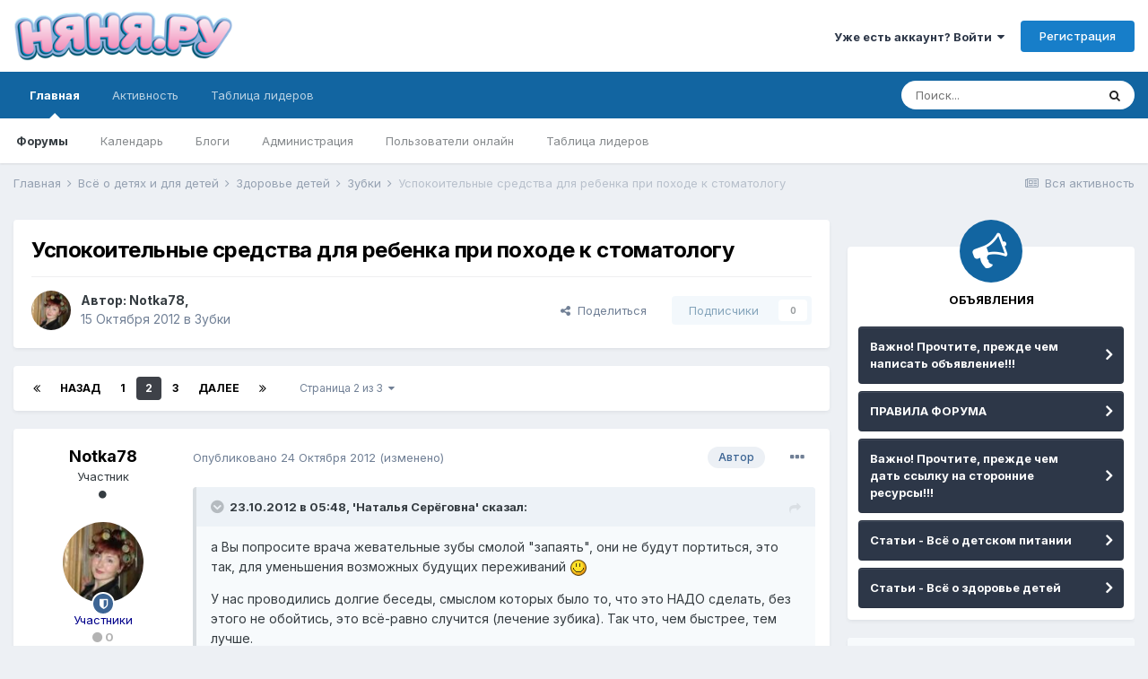

--- FILE ---
content_type: text/html;charset=UTF-8
request_url: https://forum.nanya.ru/topic/92399-%D1%83%D1%81%D0%BF%D0%BE%D0%BA%D0%BE%D0%B8%D1%82%D0%B5%D0%BB%D1%8C%D0%BD%D1%8B%D0%B5-%D1%81%D1%80%D0%B5%D0%B4%D1%81%D1%82%D0%B2%D0%B0-%D0%B4%D0%BB%D1%8F-%D1%80%D0%B5%D0%B1%D0%B5%D0%BD%D0%BA%D0%B0-%D0%BF%D1%80%D0%B8-%D0%BF%D0%BE%D1%85%D0%BE%D0%B4%D0%B5-%D0%BA-%D1%81%D1%82%D0%BE%D0%BC%D0%B0%D1%82%D0%BE%D0%BB%D0%BE%D0%B3%D1%83/page/2/
body_size: 35614
content:
<!DOCTYPE html>
<html lang="ru-RU" dir="ltr">
	<head>
		<meta charset="utf-8">
		<title>Успокоительные средства для ребенка при походе к стоматологу - Страница 2 - Зубки - Форум сайта Няня.ру</title>
		
			<script type="text/javascript">

  var _gaq = _gaq || [];
  _gaq.push(['_setAccount', 'UA-18384187-1']);
  _gaq.push(['_setDomainName', 'nanya.ru']);
  _gaq.push(['_trackPageview']);

  (function() {
    var ga = document.createElement('script'); ga.type = 'text/javascript'; ga.async = true;
    ga.src = ('https:' == document.location.protocol ? 'https://ssl' : 'http://www') + '.google-analytics.com/ga.js';
    var s = document.getElementsByTagName('script')[0]; s.parentNode.insertBefore(ga, s);
  })();

</script>
<!-- Yandex.Metrika GLOBAL counter -->
<!-- Yandex.Metrika counter -->
<script type="text/javascript" >
  (function(m,e,t,r,i,k,a){m[i]=m[i]||function(){(m[i].a=m[i].a||[]).push(arguments)};
                           m[i].l=1*new Date();k=e.createElement(t),a=e.getElementsByTagName(t)[0],k.async=1,k.src=r,a.parentNode.insertBefore(k,a)})
(window, document, "script", "https://mc.yandex.ru/metrika/tag.js", "ym");

ym(11638666, "init", {
  clickmap:true,
  trackLinks:true,
  accurateTrackBounce:true,
  webvisor:true
});
</script>
<noscript><div><img src="https://mc.yandex.ru/watch/11638666" style="position:absolute; left:-9999px;" alt="Яндекс.Метрика" /></div></noscript>
<!-- /Yandex.Metrika counter -->

<!-- Mail counter -->
<script type="text/javascript">
// <![CDATA[
var _tmr = _tmr || [];
_tmr.push({
    id: "2708",
    type: "pageView",
    start: (new Date()).getTime()
});
(function(d, w, id) {
    if (d.getElementById(id)) return;
    var ts = d.createElement("script");
    ts.type = "text/javascript";
    ts.async = true;
    ts.id = id;
    ts.src = (d.location.protocol == "https:" ? "https:" : "http:") + "//top-fwz1.mail.ru/js/code.js";
    var f = function() {
        var s = d.getElementsByTagName("script")[0];
        s.parentNode.insertBefore(ts, s);
    };
    if (w.opera == "[object Opera]") {
        d.addEventListener("DOMContentLoaded", f, false);
    } else {
        f();
    }
})(document, window, "topmailru-code");
// ]]>
</script>
<!-- /Mail counter -->
		
		

	<meta name="viewport" content="width=device-width, initial-scale=1">


	
	


	<meta name="twitter:card" content="summary" />



	
		
			
				<meta property="og:title" content="Успокоительные средства для ребенка при походе к стоматологу">
			
		
	

	
		
			
				<meta property="og:type" content="object">
			
		
	

	
		
			
				<meta property="og:url" content="https://forum.nanya.ru/topic/92399-%D1%83%D1%81%D0%BF%D0%BE%D0%BA%D0%BE%D0%B8%D1%82%D0%B5%D0%BB%D1%8C%D0%BD%D1%8B%D0%B5-%D1%81%D1%80%D0%B5%D0%B4%D1%81%D1%82%D0%B2%D0%B0-%D0%B4%D0%BB%D1%8F-%D1%80%D0%B5%D0%B1%D0%B5%D0%BD%D0%BA%D0%B0-%D0%BF%D1%80%D0%B8-%D0%BF%D0%BE%D1%85%D0%BE%D0%B4%D0%B5-%D0%BA-%D1%81%D1%82%D0%BE%D0%BC%D0%B0%D1%82%D0%BE%D0%BB%D0%BE%D0%B3%D1%83/">
			
		
	

	
		
			
				<meta property="og:updated_time" content="2020-03-16T19:22:20Z">
			
		
	

	
		
			
				<meta property="og:site_name" content="Форум сайта Няня.ру">
			
		
	

	
		
			
				<meta property="og:locale" content="ru_RU">
			
		
	


	
		<link rel="first" href="https://forum.nanya.ru/topic/92399-%D1%83%D1%81%D0%BF%D0%BE%D0%BA%D0%BE%D0%B8%D1%82%D0%B5%D0%BB%D1%8C%D0%BD%D1%8B%D0%B5-%D1%81%D1%80%D0%B5%D0%B4%D1%81%D1%82%D0%B2%D0%B0-%D0%B4%D0%BB%D1%8F-%D1%80%D0%B5%D0%B1%D0%B5%D0%BD%D0%BA%D0%B0-%D0%BF%D1%80%D0%B8-%D0%BF%D0%BE%D1%85%D0%BE%D0%B4%D0%B5-%D0%BA-%D1%81%D1%82%D0%BE%D0%BC%D0%B0%D1%82%D0%BE%D0%BB%D0%BE%D0%B3%D1%83/" />
	

	
		<link rel="prev" href="https://forum.nanya.ru/topic/92399-%D1%83%D1%81%D0%BF%D0%BE%D0%BA%D0%BE%D0%B8%D1%82%D0%B5%D0%BB%D1%8C%D0%BD%D1%8B%D0%B5-%D1%81%D1%80%D0%B5%D0%B4%D1%81%D1%82%D0%B2%D0%B0-%D0%B4%D0%BB%D1%8F-%D1%80%D0%B5%D0%B1%D0%B5%D0%BD%D0%BA%D0%B0-%D0%BF%D1%80%D0%B8-%D0%BF%D0%BE%D1%85%D0%BE%D0%B4%D0%B5-%D0%BA-%D1%81%D1%82%D0%BE%D0%BC%D0%B0%D1%82%D0%BE%D0%BB%D0%BE%D0%B3%D1%83/" />
	

	
		<link rel="next" href="https://forum.nanya.ru/topic/92399-%D1%83%D1%81%D0%BF%D0%BE%D0%BA%D0%BE%D0%B8%D1%82%D0%B5%D0%BB%D1%8C%D0%BD%D1%8B%D0%B5-%D1%81%D1%80%D0%B5%D0%B4%D1%81%D1%82%D0%B2%D0%B0-%D0%B4%D0%BB%D1%8F-%D1%80%D0%B5%D0%B1%D0%B5%D0%BD%D0%BA%D0%B0-%D0%BF%D1%80%D0%B8-%D0%BF%D0%BE%D1%85%D0%BE%D0%B4%D0%B5-%D0%BA-%D1%81%D1%82%D0%BE%D0%BC%D0%B0%D1%82%D0%BE%D0%BB%D0%BE%D0%B3%D1%83/page/3/" />
	

	
		<link rel="last" href="https://forum.nanya.ru/topic/92399-%D1%83%D1%81%D0%BF%D0%BE%D0%BA%D0%BE%D0%B8%D1%82%D0%B5%D0%BB%D1%8C%D0%BD%D1%8B%D0%B5-%D1%81%D1%80%D0%B5%D0%B4%D1%81%D1%82%D0%B2%D0%B0-%D0%B4%D0%BB%D1%8F-%D1%80%D0%B5%D0%B1%D0%B5%D0%BD%D0%BA%D0%B0-%D0%BF%D1%80%D0%B8-%D0%BF%D0%BE%D1%85%D0%BE%D0%B4%D0%B5-%D0%BA-%D1%81%D1%82%D0%BE%D0%BC%D0%B0%D1%82%D0%BE%D0%BB%D0%BE%D0%B3%D1%83/page/3/" />
	

	
		<link rel="canonical" href="https://forum.nanya.ru/topic/92399-%D1%83%D1%81%D0%BF%D0%BE%D0%BA%D0%BE%D0%B8%D1%82%D0%B5%D0%BB%D1%8C%D0%BD%D1%8B%D0%B5-%D1%81%D1%80%D0%B5%D0%B4%D1%81%D1%82%D0%B2%D0%B0-%D0%B4%D0%BB%D1%8F-%D1%80%D0%B5%D0%B1%D0%B5%D0%BD%D0%BA%D0%B0-%D0%BF%D1%80%D0%B8-%D0%BF%D0%BE%D1%85%D0%BE%D0%B4%D0%B5-%D0%BA-%D1%81%D1%82%D0%BE%D0%BC%D0%B0%D1%82%D0%BE%D0%BB%D0%BE%D0%B3%D1%83/page/2/" />
	




<link rel="manifest" href="https://forum.nanya.ru/manifest.webmanifest/">
<meta name="msapplication-config" content="https://forum.nanya.ru/browserconfig.xml/">
<meta name="msapplication-starturl" content="/">
<meta name="application-name" content="Форум сайта Няня.ру">

<meta name="apple-mobile-web-app-title" content="Форум сайта Няня.ру">

	<meta name="theme-color" content="#ffffff">






		


	
		<link href="https://fonts.googleapis.com/css?family=Inter:300,300i,400,400i,500,700,700i" rel="stylesheet" referrerpolicy="origin">
	



	<link rel='stylesheet' href='https://forum.nanya.ru/uploads/css_built_1/341e4a57816af3ba440d891ca87450ff_framework.css?v=bbc8098be11615414337' media='all'>

	<link rel='stylesheet' href='https://forum.nanya.ru/uploads/css_built_1/05e81b71abe4f22d6eb8d1a929494829_responsive.css?v=bbc8098be11615414337' media='all'>

	<link rel='stylesheet' href='https://forum.nanya.ru/uploads/css_built_1/20446cf2d164adcc029377cb04d43d17_flags.css?v=bbc8098be11615414337' media='all'>

	<link rel='stylesheet' href='https://forum.nanya.ru/uploads/css_built_1/90eb5adf50a8c640f633d47fd7eb1778_core.css?v=bbc8098be11615414337' media='all'>

	<link rel='stylesheet' href='https://forum.nanya.ru/uploads/css_built_1/5a0da001ccc2200dc5625c3f3934497d_core_responsive.css?v=bbc8098be11615414337' media='all'>

	<link rel='stylesheet' href='https://forum.nanya.ru/uploads/css_built_1/62e269ced0fdab7e30e026f1d30ae516_forums.css?v=bbc8098be11615414337' media='all'>

	<link rel='stylesheet' href='https://forum.nanya.ru/uploads/css_built_1/76e62c573090645fb99a15a363d8620e_forums_responsive.css?v=bbc8098be11615414337' media='all'>

	<link rel='stylesheet' href='https://forum.nanya.ru/uploads/css_built_1/ebdea0c6a7dab6d37900b9190d3ac77b_topics.css?v=bbc8098be11615414337' media='all'>





<link rel='stylesheet' href='https://forum.nanya.ru/uploads/css_built_1/258adbb6e4f3e83cd3b355f84e3fa002_custom.css?v=bbc8098be11615414337' media='all'>




		

	
	<script type='text/javascript'>
		var ipsDebug = false;		
	
		var CKEDITOR_BASEPATH = '//forum.nanya.ru/applications/core/interface/ckeditor/ckeditor/';
	
		var ipsSettings = {
			
			
			cookie_path: "/",
			
			cookie_prefix: "ips4_",
			
			
			cookie_ssl: true,
			
			upload_imgURL: "",
			message_imgURL: "",
			notification_imgURL: "",
			baseURL: "//forum.nanya.ru/",
			jsURL: "//forum.nanya.ru/applications/core/interface/js/js.php",
			csrfKey: "31a37169df9e14cdeaa14eb6730f0203",
			antiCache: "bbc8098be11615414337",
			jsAntiCache: "bbc8098be11733757603",
			disableNotificationSounds: false,
			useCompiledFiles: true,
			links_external: true,
			memberID: 0,
			lazyLoadEnabled: false,
			blankImg: "//forum.nanya.ru/applications/core/interface/js/spacer.png",
			analyticsProvider: "custom",
			viewProfiles: true,
			mapProvider: 'none',
			mapApiKey: ''
		};
		
		
		
		
			ipsSettings['maxImageDimensions'] = {
				width: 1000,
				height: 750
			};
		
		
	</script>





<script type='text/javascript' src='https://forum.nanya.ru/uploads/javascript_global/root_library.js?v=bbc8098be11733757603' data-ips></script>


<script type='text/javascript' src='https://forum.nanya.ru/uploads/javascript_global/root_js_lang_2.js?v=bbc8098be11733757603' data-ips></script>


<script type='text/javascript' src='https://forum.nanya.ru/uploads/javascript_global/root_framework.js?v=bbc8098be11733757603' data-ips></script>


<script type='text/javascript' src='https://forum.nanya.ru/uploads/javascript_core/global_global_core.js?v=bbc8098be11733757603' data-ips></script>


<script type='text/javascript' src='https://forum.nanya.ru/uploads/javascript_global/root_front.js?v=bbc8098be11733757603' data-ips></script>


<script type='text/javascript' src='https://forum.nanya.ru/uploads/javascript_core/front_front_core.js?v=bbc8098be11733757603' data-ips></script>


<script type='text/javascript' src='https://forum.nanya.ru/uploads/javascript_forums/front_front_topic.js?v=bbc8098be11733757603' data-ips></script>


<script type='text/javascript' src='https://forum.nanya.ru/uploads/javascript_global/root_map.js?v=bbc8098be11733757603' data-ips></script>



	<script type='text/javascript'>
		
			ips.setSetting( 'date_format', jQuery.parseJSON('"dd.mm.yy"') );
		
			ips.setSetting( 'date_first_day', jQuery.parseJSON('0') );
		
			ips.setSetting( 'ipb_url_filter_option', jQuery.parseJSON('"none"') );
		
			ips.setSetting( 'url_filter_any_action', jQuery.parseJSON('"allow"') );
		
			ips.setSetting( 'bypass_profanity', jQuery.parseJSON('0') );
		
			ips.setSetting( 'emoji_style', jQuery.parseJSON('"disabled"') );
		
			ips.setSetting( 'emoji_shortcodes', jQuery.parseJSON('true') );
		
			ips.setSetting( 'emoji_ascii', jQuery.parseJSON('true') );
		
			ips.setSetting( 'emoji_cache', jQuery.parseJSON('1615414287') );
		
			ips.setSetting( 'image_jpg_quality', jQuery.parseJSON('85') );
		
			ips.setSetting( 'cloud2', jQuery.parseJSON('false') );
		
		
	</script>



<script type='application/ld+json'>
{
    "name": "\u0423\u0441\u043f\u043e\u043a\u043e\u0438\u0442\u0435\u043b\u044c\u043d\u044b\u0435 \u0441\u0440\u0435\u0434\u0441\u0442\u0432\u0430 \u0434\u043b\u044f \u0440\u0435\u0431\u0435\u043d\u043a\u0430 \u043f\u0440\u0438 \u043f\u043e\u0445\u043e\u0434\u0435 \u043a \u0441\u0442\u043e\u043c\u0430\u0442\u043e\u043b\u043e\u0433\u0443",
    "headline": "\u0423\u0441\u043f\u043e\u043a\u043e\u0438\u0442\u0435\u043b\u044c\u043d\u044b\u0435 \u0441\u0440\u0435\u0434\u0441\u0442\u0432\u0430 \u0434\u043b\u044f \u0440\u0435\u0431\u0435\u043d\u043a\u0430 \u043f\u0440\u0438 \u043f\u043e\u0445\u043e\u0434\u0435 \u043a \u0441\u0442\u043e\u043c\u0430\u0442\u043e\u043b\u043e\u0433\u0443",
    "text": "\u0441\u043f\u0430\u0441\u0438\u0431\u043e, \u0447\u0442\u043e \u043d\u0430\u043f\u043e\u043c\u043d\u0438\u043b\u0438 \u043f\u0440\u043e \u0437\u0430\u043f\u0435\u0447\u0430\u0442\u043a\u0443, \u043f\u0440\u044f\u043c\u043e \u0432\u043e\u0437\u044c\u043c\u0443 \u0437\u0430\u043f\u0438\u0448\u0443 \u0441\u0435\u0439\u0447\u0430\u0441 \u0432\u043e\u043f\u0440\u043e\u0441\u044b, \u0430 \u0442\u043e \u043e\u043f\u044f\u0442\u044c \u0440\u0430\u0441\u0442\u0435\u0440\u044f\u044e\u0441\u044c \u0438 \u0432\u0441\u0435 \u0437\u0430\u0431\u0443\u0434\u0443!\n\u0430 \u044f \u043f\u043e\u0441\u043b\u0435 \u043f\u0435\u0440\u0432\u043e\u0433\u043e \u043f\u043e\u0445\u043e\u0434\u0430 \u0442\u0430\u043a \u0440\u0430\u0441\u0441\u0442\u043e\u0440\u0438\u043b\u0430\u0441\u044c, \u0447\u0442\u043e \u0441\u043a\u0430\u0437\u0430\u043b\u0430 \u0440\u0435\u0431\u0435\u043d\u043a\u0443, \u0447\u0442\u043e \u043e\u043d \u0432\u044b\u0441\u0442\u0430\u0432\u0438\u043b \u043c\u0435\u043d\u044f \u0432 \u0433\u043b\u0443\u043f\u043e\u043c \u0432\u0438\u0434\u0435, \u043f\u0440\u044f\u043c\u043e \u043a\u0430\u043a \u0434\u0443\u0440\u0430 \u0438\u0437 \u043a\u0430\u0431\u0438\u043d\u0435\u0442\u0430 \u0432\u044b\u0448\u043b\u0430... \u0442\u0430\u043a \u0432\u043e\u0442, \u043f\u043e\u0441\u043b\u0435 \u043f\u043e\u043b\u0438\u043a\u043b\u0438\u043d\u0438\u043a\u0438 \u0432\u0441\u0442\u0440\u0435\u0442\u0438\u043b\u0438 \u043d\u0430\u0448\u0443 \u0431\u0430\u0431\u0443\u0448\u043a\u0443, \u043e\u043d\u0430 \u0435\u043c\u0443 \u0441\u0440\u0430\u0437\u0443 \u043a\u043e\u043d\u0444\u0435\u0442\u043a\u0443 \u0434\u0430\u0432\u0430\u0439 \u043f\u0438\u0445\u0430\u0442\u044c, \u043d\u0430 \u0447\u0442\u043e \u043f\u043e\u043b\u0443\u0447\u0438\u043b\u0430 \u043e\u0442\u0432\u0435\u0442: \u043c\u043d\u0435 \u0441\u043b\u0430\u0434\u043a\u043e\u0433\u043e \u043d\u0435\u043b\u044c\u0437\u044f, \u044f \u0437\u0443\u0431 \u043d\u0435 \u0432\u044b\u043b\u0435\u0447\u0438\u043b, \u0430 \u043c\u0430\u043c\u0430 \u0442\u0435\u043f\u0435\u0440\u044c, \u043a\u0430\u043a \u0434\u0443\u0440\u0430 \u0445\u043e\u0434\u0438\u0442... \u0432\u043e\u0442 \u043d\u0435 \u0437\u043d\u0430\u044e, \u0442\u043e \u043b\u0438 \u0440\u0430\u0434\u043e\u0432\u0430\u0442\u044c\u0441\u044f, \u0442\u043e \u043b\u0438 \u043f\u043b\u0430\u043a\u0430\u0442\u044c... \u044d\u0445 \n\n\u0412\u0447\u0435\u0440\u0430 \u0438 \u0441\u0435\u0433\u043e\u0434\u043d\u044f \u043f\u0440\u0438 \u0440\u0430\u0437\u0433\u043e\u0432\u043e\u0440\u0435 \u043e \u0437\u0443\u0431\u043d\u043e\u043c \u0432\u0440\u0430\u0447\u0435 \u043e\u043d \u0441\u043f\u043e\u043a\u043e\u0435\u043d \u043a\u0430\u043a \u0441\u043b\u043e\u043d, \u0432 \u0441\u0430\u0434\u0443 \u0432\u0441\u0435\u043c \u0440\u0430\u0441\u0441\u043a\u0430\u0437\u0430\u043b \u043e \u043f\u043e\u0445\u043e\u0434\u0435... \u043d\u0443 \u043f\u043e\u0441\u043c\u043e\u0442\u0440\u0438\u043c \u043a\u0430\u043a \u0432\u0441\u0435 \u0431\u0443\u0434\u0435\u0442 \n",
    "dateCreated": "2012-10-15T00:21:26+0000",
    "datePublished": "2012-10-15T00:21:26+0000",
    "dateModified": "2020-03-16T19:22:20+0000",
    "pageStart": 1,
    "pageEnd": 3,
    "image": "https://forum.nanya.ru/uploads/profile/photo-thumb-25342.jpg",
    "author": {
        "@type": "Person",
        "name": "Notka78",
        "image": "https://forum.nanya.ru/uploads/profile/photo-thumb-25342.jpg",
        "url": "https://forum.nanya.ru/profile/25342-notka78/"
    },
    "interactionStatistic": [
        {
            "@type": "InteractionCounter",
            "interactionType": "http://schema.org/ViewAction",
            "userInteractionCount": 42977
        },
        {
            "@type": "InteractionCounter",
            "interactionType": "http://schema.org/CommentAction",
            "userInteractionCount": 40
        },
        {
            "@type": "InteractionCounter",
            "interactionType": "http://schema.org/FollowAction",
            "userInteractionCount": 0
        }
    ],
    "@context": "http://schema.org",
    "@type": "DiscussionForumPosting",
    "@id": "https://forum.nanya.ru/topic/92399-%D1%83%D1%81%D0%BF%D0%BE%D0%BA%D0%BE%D0%B8%D1%82%D0%B5%D0%BB%D1%8C%D0%BD%D1%8B%D0%B5-%D1%81%D1%80%D0%B5%D0%B4%D1%81%D1%82%D0%B2%D0%B0-%D0%B4%D0%BB%D1%8F-%D1%80%D0%B5%D0%B1%D0%B5%D0%BD%D0%BA%D0%B0-%D0%BF%D1%80%D0%B8-%D0%BF%D0%BE%D1%85%D0%BE%D0%B4%D0%B5-%D0%BA-%D1%81%D1%82%D0%BE%D0%BC%D0%B0%D1%82%D0%BE%D0%BB%D0%BE%D0%B3%D1%83/",
    "isPartOf": {
        "@id": "https://forum.nanya.ru/#website"
    },
    "publisher": {
        "@id": "https://forum.nanya.ru/#organization",
        "member": {
            "@type": "Person",
            "name": "Notka78",
            "image": "https://forum.nanya.ru/uploads/profile/photo-thumb-25342.jpg",
            "url": "https://forum.nanya.ru/profile/25342-notka78/"
        }
    },
    "url": "https://forum.nanya.ru/topic/92399-%D1%83%D1%81%D0%BF%D0%BE%D0%BA%D0%BE%D0%B8%D1%82%D0%B5%D0%BB%D1%8C%D0%BD%D1%8B%D0%B5-%D1%81%D1%80%D0%B5%D0%B4%D1%81%D1%82%D0%B2%D0%B0-%D0%B4%D0%BB%D1%8F-%D1%80%D0%B5%D0%B1%D0%B5%D0%BD%D0%BA%D0%B0-%D0%BF%D1%80%D0%B8-%D0%BF%D0%BE%D1%85%D0%BE%D0%B4%D0%B5-%D0%BA-%D1%81%D1%82%D0%BE%D0%BC%D0%B0%D1%82%D0%BE%D0%BB%D0%BE%D0%B3%D1%83/",
    "discussionUrl": "https://forum.nanya.ru/topic/92399-%D1%83%D1%81%D0%BF%D0%BE%D0%BA%D0%BE%D0%B8%D1%82%D0%B5%D0%BB%D1%8C%D0%BD%D1%8B%D0%B5-%D1%81%D1%80%D0%B5%D0%B4%D1%81%D1%82%D0%B2%D0%B0-%D0%B4%D0%BB%D1%8F-%D1%80%D0%B5%D0%B1%D0%B5%D0%BD%D0%BA%D0%B0-%D0%BF%D1%80%D0%B8-%D0%BF%D0%BE%D1%85%D0%BE%D0%B4%D0%B5-%D0%BA-%D1%81%D1%82%D0%BE%D0%BC%D0%B0%D1%82%D0%BE%D0%BB%D0%BE%D0%B3%D1%83/",
    "mainEntityOfPage": {
        "@type": "WebPage",
        "@id": "https://forum.nanya.ru/topic/92399-%D1%83%D1%81%D0%BF%D0%BE%D0%BA%D0%BE%D0%B8%D1%82%D0%B5%D0%BB%D1%8C%D0%BD%D1%8B%D0%B5-%D1%81%D1%80%D0%B5%D0%B4%D1%81%D1%82%D0%B2%D0%B0-%D0%B4%D0%BB%D1%8F-%D1%80%D0%B5%D0%B1%D0%B5%D0%BD%D0%BA%D0%B0-%D0%BF%D1%80%D0%B8-%D0%BF%D0%BE%D1%85%D0%BE%D0%B4%D0%B5-%D0%BA-%D1%81%D1%82%D0%BE%D0%BC%D0%B0%D1%82%D0%BE%D0%BB%D0%BE%D0%B3%D1%83/"
    },
    "comment": [
        {
            "@type": "Comment",
            "@id": "https://forum.nanya.ru/topic/92399-%D1%83%D1%81%D0%BF%D0%BE%D0%BA%D0%BE%D0%B8%D1%82%D0%B5%D0%BB%D1%8C%D0%BD%D1%8B%D0%B5-%D1%81%D1%80%D0%B5%D0%B4%D1%81%D1%82%D0%B2%D0%B0-%D0%B4%D0%BB%D1%8F-%D1%80%D0%B5%D0%B1%D0%B5%D0%BD%D0%BA%D0%B0-%D0%BF%D1%80%D0%B8-%D0%BF%D0%BE%D1%85%D0%BE%D0%B4%D0%B5-%D0%BA-%D1%81%D1%82%D0%BE%D0%BC%D0%B0%D1%82%D0%BE%D0%BB%D0%BE%D0%B3%D1%83/page/2/#comment-915880",
            "url": "https://forum.nanya.ru/topic/92399-%D1%83%D1%81%D0%BF%D0%BE%D0%BA%D0%BE%D0%B8%D1%82%D0%B5%D0%BB%D1%8C%D0%BD%D1%8B%D0%B5-%D1%81%D1%80%D0%B5%D0%B4%D1%81%D1%82%D0%B2%D0%B0-%D0%B4%D0%BB%D1%8F-%D1%80%D0%B5%D0%B1%D0%B5%D0%BD%D0%BA%D0%B0-%D0%BF%D1%80%D0%B8-%D0%BF%D0%BE%D1%85%D0%BE%D0%B4%D0%B5-%D0%BA-%D1%81%D1%82%D0%BE%D0%BC%D0%B0%D1%82%D0%BE%D0%BB%D0%BE%D0%B3%D1%83/page/2/#comment-915880",
            "author": {
                "@type": "Person",
                "name": "Notka78",
                "image": "https://forum.nanya.ru/uploads/profile/photo-thumb-25342.jpg",
                "url": "https://forum.nanya.ru/profile/25342-notka78/"
            },
            "dateCreated": "2012-10-24T08:48:05+0000",
            "text": "\u0441\u043f\u0430\u0441\u0438\u0431\u043e, \u0447\u0442\u043e \u043d\u0430\u043f\u043e\u043c\u043d\u0438\u043b\u0438 \u043f\u0440\u043e \u0437\u0430\u043f\u0435\u0447\u0430\u0442\u043a\u0443, \u043f\u0440\u044f\u043c\u043e \u0432\u043e\u0437\u044c\u043c\u0443 \u0437\u0430\u043f\u0438\u0448\u0443 \u0441\u0435\u0439\u0447\u0430\u0441 \u0432\u043e\u043f\u0440\u043e\u0441\u044b, \u0430 \u0442\u043e \u043e\u043f\u044f\u0442\u044c \u0440\u0430\u0441\u0442\u0435\u0440\u044f\u044e\u0441\u044c \u0438 \u0432\u0441\u0435 \u0437\u0430\u0431\u0443\u0434\u0443!\n\u0430 \u044f \u043f\u043e\u0441\u043b\u0435 \u043f\u0435\u0440\u0432\u043e\u0433\u043e \u043f\u043e\u0445\u043e\u0434\u0430 \u0442\u0430\u043a \u0440\u0430\u0441\u0441\u0442\u043e\u0440\u0438\u043b\u0430\u0441\u044c, \u0447\u0442\u043e \u0441\u043a\u0430\u0437\u0430\u043b\u0430 \u0440\u0435\u0431\u0435\u043d\u043a\u0443, \u0447\u0442\u043e \u043e\u043d \u0432\u044b\u0441\u0442\u0430\u0432\u0438\u043b \u043c\u0435\u043d\u044f \u0432 \u0433\u043b\u0443\u043f\u043e\u043c \u0432\u0438\u0434\u0435, \u043f\u0440\u044f\u043c\u043e \u043a\u0430\u043a \u0434\u0443\u0440\u0430 \u0438\u0437 \u043a\u0430\u0431\u0438\u043d\u0435\u0442\u0430 \u0432\u044b\u0448\u043b\u0430... \u0442\u0430\u043a \u0432\u043e\u0442, \u043f\u043e\u0441\u043b\u0435 \u043f\u043e\u043b\u0438\u043a\u043b\u0438\u043d\u0438\u043a\u0438 \u0432\u0441\u0442\u0440\u0435\u0442\u0438\u043b\u0438 \u043d\u0430\u0448\u0443 \u0431\u0430\u0431\u0443\u0448\u043a\u0443, \u043e\u043d\u0430 \u0435\u043c\u0443 \u0441\u0440\u0430\u0437\u0443 \u043a\u043e\u043d\u0444\u0435\u0442\u043a\u0443 \u0434\u0430\u0432\u0430\u0439 \u043f\u0438\u0445\u0430\u0442\u044c, \u043d\u0430 \u0447\u0442\u043e \u043f\u043e\u043b\u0443\u0447\u0438\u043b\u0430 \u043e\u0442\u0432\u0435\u0442: \u043c\u043d\u0435 \u0441\u043b\u0430\u0434\u043a\u043e\u0433\u043e \u043d\u0435\u043b\u044c\u0437\u044f, \u044f \u0437\u0443\u0431 \u043d\u0435 \u0432\u044b\u043b\u0435\u0447\u0438\u043b, \u0430 \u043c\u0430\u043c\u0430 \u0442\u0435\u043f\u0435\u0440\u044c, \u043a\u0430\u043a \u0434\u0443\u0440\u0430 \u0445\u043e\u0434\u0438\u0442... \u0432\u043e\u0442 \u043d\u0435 \u0437\u043d\u0430\u044e, \u0442\u043e \u043b\u0438 \u0440\u0430\u0434\u043e\u0432\u0430\u0442\u044c\u0441\u044f, \u0442\u043e \u043b\u0438 \u043f\u043b\u0430\u043a\u0430\u0442\u044c... \u044d\u0445 \n\n\u0412\u0447\u0435\u0440\u0430 \u0438 \u0441\u0435\u0433\u043e\u0434\u043d\u044f \u043f\u0440\u0438 \u0440\u0430\u0437\u0433\u043e\u0432\u043e\u0440\u0435 \u043e \u0437\u0443\u0431\u043d\u043e\u043c \u0432\u0440\u0430\u0447\u0435 \u043e\u043d \u0441\u043f\u043e\u043a\u043e\u0435\u043d \u043a\u0430\u043a \u0441\u043b\u043e\u043d, \u0432 \u0441\u0430\u0434\u0443 \u0432\u0441\u0435\u043c \u0440\u0430\u0441\u0441\u043a\u0430\u0437\u0430\u043b \u043e \u043f\u043e\u0445\u043e\u0434\u0435... \u043d\u0443 \u043f\u043e\u0441\u043c\u043e\u0442\u0440\u0438\u043c \u043a\u0430\u043a \u0432\u0441\u0435 \u0431\u0443\u0434\u0435\u0442 \n"
        },
        {
            "@type": "Comment",
            "@id": "https://forum.nanya.ru/topic/92399-%D1%83%D1%81%D0%BF%D0%BE%D0%BA%D0%BE%D0%B8%D1%82%D0%B5%D0%BB%D1%8C%D0%BD%D1%8B%D0%B5-%D1%81%D1%80%D0%B5%D0%B4%D1%81%D1%82%D0%B2%D0%B0-%D0%B4%D0%BB%D1%8F-%D1%80%D0%B5%D0%B1%D0%B5%D0%BD%D0%BA%D0%B0-%D0%BF%D1%80%D0%B8-%D0%BF%D0%BE%D1%85%D0%BE%D0%B4%D0%B5-%D0%BA-%D1%81%D1%82%D0%BE%D0%BC%D0%B0%D1%82%D0%BE%D0%BB%D0%BE%D0%B3%D1%83/page/2/#comment-915884",
            "url": "https://forum.nanya.ru/topic/92399-%D1%83%D1%81%D0%BF%D0%BE%D0%BA%D0%BE%D0%B8%D1%82%D0%B5%D0%BB%D1%8C%D0%BD%D1%8B%D0%B5-%D1%81%D1%80%D0%B5%D0%B4%D1%81%D1%82%D0%B2%D0%B0-%D0%B4%D0%BB%D1%8F-%D1%80%D0%B5%D0%B1%D0%B5%D0%BD%D0%BA%D0%B0-%D0%BF%D1%80%D0%B8-%D0%BF%D0%BE%D1%85%D0%BE%D0%B4%D0%B5-%D0%BA-%D1%81%D1%82%D0%BE%D0%BC%D0%B0%D1%82%D0%BE%D0%BB%D0%BE%D0%B3%D1%83/page/2/#comment-915884",
            "author": {
                "@type": "Person",
                "name": "Notka78",
                "image": "https://forum.nanya.ru/uploads/profile/photo-thumb-25342.jpg",
                "url": "https://forum.nanya.ru/profile/25342-notka78/"
            },
            "dateCreated": "2012-10-24T09:05:13+0000",
            "text": "\u0421\u043f\u0430\u0441\u0438\u0431\u043e \u0437\u0430 \u043f\u043e\u0434\u0434\u0435\u0440\u0436\u043a\u0443, \u044f \u0432\u043e\u043e\u0431\u0449\u0435 \u043d\u0435 \u043f\u043e\u043d\u044f\u043b\u0430, \u043a\u0430\u043a \u043c\u044b \u043f\u0440\u043e\u0432\u043e\u0440\u043e\u043d\u0438\u043b\u0438 \u0437\u0443\u0431\u044b  \u0421\u043b\u0430\u0434\u043a\u043e\u0433\u043e \u043c\u043e\u0438 \u0434\u0435\u0442\u0438 \u0434\u043d\u0435\u043c \u0441 \u043e\u0433\u043d\u0435\u043c \u043d\u0435 \u0432\u0438\u0434\u044f\u0442, \u0442\u0430\u043a \u043a\u0430\u043a \u0441\u043b\u0430\u0434\u043a\u043e\u0435 \u0441\u043f\u043e\u0441\u043e\u0431\u0441\u0442\u0432\u0443\u0435\u0442 \u0430\u043b\u043b\u0435\u0440\u0433\u0438\u0447\u0435\u0441\u043a\u0438\u043c \u0440\u0435\u0430\u043a\u0446\u0438\u044f\u043c... \u0435\u0434\u0438\u043d\u0441\u0442\u0432\u0435\u043d\u043d\u043e\u0435, \u0447\u0438\u0441\u0442\u043a\u0443 \u0437\u0443\u0431\u043e\u0432 \u043c\u044b \u043f\u0443\u0441\u0442\u0438\u043b\u0438 \u043b\u0435\u0442 \u0441 4 \u043d\u0430 \u0441\u0430\u043c\u043e\u0442\u0435\u043a... \u0432\u0440\u043e\u0434\u0435 \u0447\u0438\u0441\u0442\u0438\u0442 \u0438 \u043b\u0430\u0434\u043d\u043e... \u0432\u0438\u0434\u0438\u043c\u043e \u0437\u0440\u044f\n\u0418 \u043a\u0441\u0442\u0430\u0442\u0438, \u043e\u043d \u043f\u0440\u0435\u043a\u0440\u0430\u0441\u043d\u043e \u0437\u043d\u0430\u0435\u0442, \u0447\u0442\u043e \u0442\u0430\u043a\u043e\u0435 \u0437\u0443\u0431\u043d\u0430\u044f \u0431\u043e\u043b\u044c, \u0442\u0430\u043a \u043a\u0430\u043a \u043e\u043d\u0438 \u0431\u043e\u043b\u044f\u0442... \u0445\u043e\u0442\u044c \u0431\u044b \u0441 \u0432\u0440\u0430\u0447\u043e\u043c \u0437\u0430\u0432\u0442\u0440\u0430 \u043f\u043e\u0432\u0435\u0437\u043b\u043e \n"
        },
        {
            "@type": "Comment",
            "@id": "https://forum.nanya.ru/topic/92399-%D1%83%D1%81%D0%BF%D0%BE%D0%BA%D0%BE%D0%B8%D1%82%D0%B5%D0%BB%D1%8C%D0%BD%D1%8B%D0%B5-%D1%81%D1%80%D0%B5%D0%B4%D1%81%D1%82%D0%B2%D0%B0-%D0%B4%D0%BB%D1%8F-%D1%80%D0%B5%D0%B1%D0%B5%D0%BD%D0%BA%D0%B0-%D0%BF%D1%80%D0%B8-%D0%BF%D0%BE%D1%85%D0%BE%D0%B4%D0%B5-%D0%BA-%D1%81%D1%82%D0%BE%D0%BC%D0%B0%D1%82%D0%BE%D0%BB%D0%BE%D0%B3%D1%83/page/2/#comment-915984",
            "url": "https://forum.nanya.ru/topic/92399-%D1%83%D1%81%D0%BF%D0%BE%D0%BA%D0%BE%D0%B8%D1%82%D0%B5%D0%BB%D1%8C%D0%BD%D1%8B%D0%B5-%D1%81%D1%80%D0%B5%D0%B4%D1%81%D1%82%D0%B2%D0%B0-%D0%B4%D0%BB%D1%8F-%D1%80%D0%B5%D0%B1%D0%B5%D0%BD%D0%BA%D0%B0-%D0%BF%D1%80%D0%B8-%D0%BF%D0%BE%D1%85%D0%BE%D0%B4%D0%B5-%D0%BA-%D1%81%D1%82%D0%BE%D0%BC%D0%B0%D1%82%D0%BE%D0%BB%D0%BE%D0%B3%D1%83/page/2/#comment-915984",
            "author": {
                "@type": "Person",
                "name": "\u041b\u0430\u043d\u0430\u043d\u0430",
                "image": "https://forum.nanya.ru/uploads/profile/photo-thumb-22224.jpg",
                "url": "https://forum.nanya.ru/profile/22224-%D0%BB%D0%B0%D0%BD%D0%B0%D0%BD%D0%B0/"
            },
            "dateCreated": "2012-10-24T15:45:19+0000",
            "text": "\u0423\u0434\u0430\u0447\u0438!!!!!!!!!!!!!! "
        },
        {
            "@type": "Comment",
            "@id": "https://forum.nanya.ru/topic/92399-%D1%83%D1%81%D0%BF%D0%BE%D0%BA%D0%BE%D0%B8%D1%82%D0%B5%D0%BB%D1%8C%D0%BD%D1%8B%D0%B5-%D1%81%D1%80%D0%B5%D0%B4%D1%81%D1%82%D0%B2%D0%B0-%D0%B4%D0%BB%D1%8F-%D1%80%D0%B5%D0%B1%D0%B5%D0%BD%D0%BA%D0%B0-%D0%BF%D1%80%D0%B8-%D0%BF%D0%BE%D1%85%D0%BE%D0%B4%D0%B5-%D0%BA-%D1%81%D1%82%D0%BE%D0%BC%D0%B0%D1%82%D0%BE%D0%BB%D0%BE%D0%B3%D1%83/page/2/#comment-916190",
            "url": "https://forum.nanya.ru/topic/92399-%D1%83%D1%81%D0%BF%D0%BE%D0%BA%D0%BE%D0%B8%D1%82%D0%B5%D0%BB%D1%8C%D0%BD%D1%8B%D0%B5-%D1%81%D1%80%D0%B5%D0%B4%D1%81%D1%82%D0%B2%D0%B0-%D0%B4%D0%BB%D1%8F-%D1%80%D0%B5%D0%B1%D0%B5%D0%BD%D0%BA%D0%B0-%D0%BF%D1%80%D0%B8-%D0%BF%D0%BE%D1%85%D0%BE%D0%B4%D0%B5-%D0%BA-%D1%81%D1%82%D0%BE%D0%BC%D0%B0%D1%82%D0%BE%D0%BB%D0%BE%D0%B3%D1%83/page/2/#comment-916190",
            "author": {
                "@type": "Person",
                "name": "Notka78",
                "image": "https://forum.nanya.ru/uploads/profile/photo-thumb-25342.jpg",
                "url": "https://forum.nanya.ru/profile/25342-notka78/"
            },
            "dateCreated": "2012-10-25T02:17:08+0000",
            "text": "\u041d\u0443 \u0441\u0445\u043e\u0434\u0438\u043b\u0438... \u0441 \u0443\u0442\u0440\u0430 \u0434\u0430\u043b\u0430 1 \u0442\u0430\u0431\u043b\u0435\u0442\u043a\u0443 \u0432\u0430\u043b\u0435\u0440\u0438\u0430\u043d\u043a\u0438, \u043d\u0430\u0432\u0435\u0440\u043d\u043e\u0435 \u043c\u0430\u043b\u043e\u0432\u0430\u0442\u043e, \u0438\u0437\u043c\u0435\u043d\u0435\u043d\u0438\u0439 \u043d\u0435 \u0437\u0430\u043c\u0435\u0442\u0438\u043b\u0430. \u0421\u0438\u0434\u0435\u043b \u043f\u043e\u0434 \u0434\u0432\u0435\u0440\u044c\u043c\u0438 \u043f\u043e\u043b\u0447\u0430\u0441\u0430 \u0441\u043f\u043e\u043a\u043e\u0439\u043d\u043e, \u043a\u0430\u043a \u0442\u043e\u043b\u044c\u043a\u043e \u043d\u0430\u0441 \u043f\u0440\u0438\u0433\u043b\u0430\u0441\u0438\u043b\u0438 - \u043d\u0430\u0447\u0430\u043b\u043e\u043e\u043e\u043e\u043e\u0441\u044c... \u0432 \u044d\u0442\u043e\u0442 \u0440\u0430\u0437 \u043d\u0430\u0441 \u043d\u0435 \u0432\u044b\u0433\u043d\u0430\u043b\u0438, \u041d\u041e \u0432\u0440\u0430\u0447 \u0441\u043a\u0430\u0437\u0430\u043b\u0430, \u0447\u0442\u043e \u043d\u0430 \u043b\u0435\u0447\u0435\u043d\u0438\u0435 \u0433\u0430\u0440\u0430\u043d\u0442\u0438\u0438 \u043d\u0435 \u0434\u0430\u0441\u0442, \u0442\u0430\u043a \u043a\u0430\u043a \u0440\u043e\u0442 \u043d\u043e\u0440\u043c\u0430\u043b\u044c\u043d\u043e \u043d\u0435 \u043e\u0442\u043a\u0440\u044b\u0432\u0430\u0435\u0442, \u0435\u0441\u043b\u0438 \u043e\u0442\u043a\u0440\u044b\u0432\u0430\u0435\u0442, \u0442\u043e \u0432\u0441\u0435 \u0440\u0430\u0432\u043d\u043e \u043f\u044b\u0442\u0430\u0435\u0442\u0441\u044f \u0447\u0442\u043e-\u0442\u043e \u0433\u043e\u0432\u043e\u0440\u0438\u0442\u044c. \u041e\u0431\u0435\u0437\u0431\u0430\u043b\u0438\u0432\u0430\u043b\u0438 \u0441\u043f\u0440\u0435\u0435\u043c, \u0438 \u0431\u0435\u0437 \u0443\u043a\u043e\u043b\u0430 \u0441\u0432\u0435\u0440\u043b\u0438\u043b\u0438 \n\u00a0 \n\n \n\u0441\u043f\u0430\u0441\u0438\u0431\u043e)) \u00a0 \n\n\u0432 \u0441\u043b\u0435\u0434. \u0440\u0430\u0437 2 \u043d\u043e\u044f\u0431\u0440\u044f \n"
        },
        {
            "@type": "Comment",
            "@id": "https://forum.nanya.ru/topic/92399-%D1%83%D1%81%D0%BF%D0%BE%D0%BA%D0%BE%D0%B8%D1%82%D0%B5%D0%BB%D1%8C%D0%BD%D1%8B%D0%B5-%D1%81%D1%80%D0%B5%D0%B4%D1%81%D1%82%D0%B2%D0%B0-%D0%B4%D0%BB%D1%8F-%D1%80%D0%B5%D0%B1%D0%B5%D0%BD%D0%BA%D0%B0-%D0%BF%D1%80%D0%B8-%D0%BF%D0%BE%D1%85%D0%BE%D0%B4%D0%B5-%D0%BA-%D1%81%D1%82%D0%BE%D0%BC%D0%B0%D1%82%D0%BE%D0%BB%D0%BE%D0%B3%D1%83/page/2/#comment-916193",
            "url": "https://forum.nanya.ru/topic/92399-%D1%83%D1%81%D0%BF%D0%BE%D0%BA%D0%BE%D0%B8%D1%82%D0%B5%D0%BB%D1%8C%D0%BD%D1%8B%D0%B5-%D1%81%D1%80%D0%B5%D0%B4%D1%81%D1%82%D0%B2%D0%B0-%D0%B4%D0%BB%D1%8F-%D1%80%D0%B5%D0%B1%D0%B5%D0%BD%D0%BA%D0%B0-%D0%BF%D1%80%D0%B8-%D0%BF%D0%BE%D1%85%D0%BE%D0%B4%D0%B5-%D0%BA-%D1%81%D1%82%D0%BE%D0%BC%D0%B0%D1%82%D0%BE%D0%BB%D0%BE%D0%B3%D1%83/page/2/#comment-916193",
            "author": {
                "@type": "Person",
                "name": "\u041b\u0430\u043d\u0430\u043d\u0430",
                "image": "https://forum.nanya.ru/uploads/profile/photo-thumb-22224.jpg",
                "url": "https://forum.nanya.ru/profile/22224-%D0%BB%D0%B0%D0%BD%D0%B0%D0%BD%D0%B0/"
            },
            "dateCreated": "2012-10-25T04:01:36+0000",
            "text": "\u0412\u0430\u043b\u0435\u0440\u0438\u0430\u043d\u043a\u0430 \u043e\u0442 \u043e\u0434\u043d\u043e\u0433\u043e \u043f\u0440\u0438\u0435\u043c\u0430 \u043d\u0435 \u0434\u0430\u0435\u0442 \u043d\u0438\u043a\u0430\u043a\u043e\u0433\u043e \u044d\u0444\u0444\u0435\u043a\u0442\u0430(((. \u0415\u0435 \u043d\u0430\u0434\u043e \u043f\u0440\u0438\u043d\u0438\u043c\u0430\u0442\u044c \u0434\u043e\u0441\u0442\u0430\u0442\u043e\u0447\u043a\u043d\u043e \u0434\u043e\u043b\u0433\u043e(((. \n\u00a0 \n\u0410 \u043f\u043e\u0447\u0435\u043c\u0443 \u0432\u0430\u043c \u043e\u0431\u044b\u0447\u043d\u0443\u044e \u0437\u0430\u043c\u043e\u0440\u043e\u0437\u043a\u0443 \u043d\u0435 \u0434\u0435\u043b\u0430\u044e\u0442, \u0440\u0430\u0437 \u0432\u0441\u0435 \u0442\u0430\u043a \u0433\u0440\u0443\u0441\u0442\u043d\u043e? \n\u00a0 \n\u041c\u043e\u0435\u043c\u0443 \u0442\u043e\u0433\u0434\u0430 \u0432 \u0440\u043e\u0442 \u0432\u0441\u0442\u0430\u0432\u043b\u044f\u043b\u0438 \u0434\u0435\u0440\u0435\u0432\u044f\u043d\u043d\u044b\u0439 \u0431\u0440\u0443\u0441\u043e\u0447\u0435\u043a, \u0447\u0442\u043e\u0431 \u0440\u043e\u0442 \u043d\u0435 \u0437\u0430\u043a\u0440\u044b\u0432\u0430\u043b .   \n\u00a0 \n(\u0415\u0449\u0435 \u0440\u0430\u0437-- \u043d\u0430\u043c \u043d\u0438\u043a\u0430\u043a\u0443\u044e \u0437\u0430\u043c\u043e\u0440\u043e\u0437\u043a\u0443, \u043a\u0440\u043e\u043c\u0435 \u043c\u044b\u0448\u044c\u044f\u043a\u0430 \u043d\u0435\u043b\u044c\u0437\u044f \u0431\u044b\u043b\u043e(((( \n\u00a0 \n\u00a0 \n"
        },
        {
            "@type": "Comment",
            "@id": "https://forum.nanya.ru/topic/92399-%D1%83%D1%81%D0%BF%D0%BE%D0%BA%D0%BE%D0%B8%D1%82%D0%B5%D0%BB%D1%8C%D0%BD%D1%8B%D0%B5-%D1%81%D1%80%D0%B5%D0%B4%D1%81%D1%82%D0%B2%D0%B0-%D0%B4%D0%BB%D1%8F-%D1%80%D0%B5%D0%B1%D0%B5%D0%BD%D0%BA%D0%B0-%D0%BF%D1%80%D0%B8-%D0%BF%D0%BE%D1%85%D0%BE%D0%B4%D0%B5-%D0%BA-%D1%81%D1%82%D0%BE%D0%BC%D0%B0%D1%82%D0%BE%D0%BB%D0%BE%D0%B3%D1%83/page/2/#comment-916195",
            "url": "https://forum.nanya.ru/topic/92399-%D1%83%D1%81%D0%BF%D0%BE%D0%BA%D0%BE%D0%B8%D1%82%D0%B5%D0%BB%D1%8C%D0%BD%D1%8B%D0%B5-%D1%81%D1%80%D0%B5%D0%B4%D1%81%D1%82%D0%B2%D0%B0-%D0%B4%D0%BB%D1%8F-%D1%80%D0%B5%D0%B1%D0%B5%D0%BD%D0%BA%D0%B0-%D0%BF%D1%80%D0%B8-%D0%BF%D0%BE%D1%85%D0%BE%D0%B4%D0%B5-%D0%BA-%D1%81%D1%82%D0%BE%D0%BC%D0%B0%D1%82%D0%BE%D0%BB%D0%BE%D0%B3%D1%83/page/2/#comment-916195",
            "author": {
                "@type": "Person",
                "name": "elenka",
                "image": "https://forum.nanya.ru/uploads/profile/photo-thumb-17714.jpg",
                "url": "https://forum.nanya.ru/profile/17714-elenka/"
            },
            "dateCreated": "2012-10-25T04:07:19+0000",
            "text": "\u0427\u0438\u0442\u0430\u044e \u0438 \u043c\u0443\u0440\u0430\u0448\u043a\u0438 \u0431\u0435\u0433\u0443\u0442... \n\n\u041f\u0440\u043e\u0441\u0442\u043e \u043a\u0430\u043c\u0435\u0440\u0430 \u043f\u044b\u0442\u043e\u043a,\u0430 \u043a\u0430\u0431\u0438\u043d\u0435\u0442 \u0432\u0440\u0430\u0447\u0430,\u0447\u0435\u0441\u0441\u043b\u043e\u0432\u043e. \n\n\u0411\u0435\u0434\u043d\u044b\u0435 \u0434\u0435\u0442\u0438... \n\u00a0 \n\n\u0410 \u0443 \u043c\u0435\u043d\u044f \u0442\u0430\u043a\u0430\u044f \u043c\u044b\u0441\u043b\u044f \u0432\u043e\u0437\u043d\u0438\u043a\u043b\u0430...\u044d\u044d\u044d,\u0430 \u0435\u0441\u043b\u0438 \u0432\u0440\u0430\u0447\u0443 \u0437\u0430\u043f\u043b\u0430\u0442\u0438\u0442\u044c,\u043f\u043e\u0434\u043a\u0438\u043d\u0443\u0442\u044c \u043d\u0435\u043c\u043d\u043e\u0436\u043a\u0443 \u0434\u0435\u043d\u044e\u0436\u043a\u0443 \u0432 \u043a\u0430\u0440\u043c\u0430\u0448\u0435\u043a? \u0412\u043e\u0437\u043c\u043e\u0436\u043d\u043e \u0441\u0440\u0430\u0437\u0443 \u0438 \u0430\u043d\u0435\u0441\u0442\u0435\u0437\u0438\u044f \u043f\u043e\u044f\u0432\u0438\u0442\u0441\u044f,\u0438 \u0443\u043b\u044b\u0431\u0430\u0442\u044c\u0441\u044f \u0434\u0435\u0442\u0435\u043d\u044b\u0448\u0443 \u0431\u0443\u0434\u0435\u0442 ...\u041f\u043e\u0440\u043e\u0439 \u043a\u0443\u043f\u044e\u0440\u0430,\u0434\u0430\u0436\u0435 \u0432 \u043d\u0435 \u043e\u0447\u0435\u043d\u044c \u0431\u043e\u043b\u044c\u0448\u043e\u0439 \u043d\u043e\u043c\u0438\u043d\u0430\u043b \u0434\u0435\u043b\u0430\u0435\u0442 \u0431\u043e\u043e\u043e\u043b\u044c\u0448\u043e\u0435 \u0434\u0435\u043b\u043e. \n\n\u0413\u043e\u0441\u043f\u043e\u0434\u0438,\u0441\u0430\u043c\u043e\u0435 \u0441\u0442\u0440\u0430\u0448\u043d\u043e\u0435 \u0432 \u043d\u0430\u0448\u0435\u0439 \u0441\u0442\u0440\u0430\u043d\u0435-\u044d\u0442\u043e \u0437\u0430\u0431\u043e\u043b\u0435\u0442\u044c \u0438 \u043e\u0431\u0440\u0430\u0442\u0438\u0442\u044c\u0441\u044f \u043a \u0432\u0440\u0430\u0447\u0430\u043c \n"
        },
        {
            "@type": "Comment",
            "@id": "https://forum.nanya.ru/topic/92399-%D1%83%D1%81%D0%BF%D0%BE%D0%BA%D0%BE%D0%B8%D1%82%D0%B5%D0%BB%D1%8C%D0%BD%D1%8B%D0%B5-%D1%81%D1%80%D0%B5%D0%B4%D1%81%D1%82%D0%B2%D0%B0-%D0%B4%D0%BB%D1%8F-%D1%80%D0%B5%D0%B1%D0%B5%D0%BD%D0%BA%D0%B0-%D0%BF%D1%80%D0%B8-%D0%BF%D0%BE%D1%85%D0%BE%D0%B4%D0%B5-%D0%BA-%D1%81%D1%82%D0%BE%D0%BC%D0%B0%D1%82%D0%BE%D0%BB%D0%BE%D0%B3%D1%83/page/2/#comment-916266",
            "url": "https://forum.nanya.ru/topic/92399-%D1%83%D1%81%D0%BF%D0%BE%D0%BA%D0%BE%D0%B8%D1%82%D0%B5%D0%BB%D1%8C%D0%BD%D1%8B%D0%B5-%D1%81%D1%80%D0%B5%D0%B4%D1%81%D1%82%D0%B2%D0%B0-%D0%B4%D0%BB%D1%8F-%D1%80%D0%B5%D0%B1%D0%B5%D0%BD%D0%BA%D0%B0-%D0%BF%D1%80%D0%B8-%D0%BF%D0%BE%D1%85%D0%BE%D0%B4%D0%B5-%D0%BA-%D1%81%D1%82%D0%BE%D0%BC%D0%B0%D1%82%D0%BE%D0%BB%D0%BE%D0%B3%D1%83/page/2/#comment-916266",
            "author": {
                "@type": "Person",
                "name": "\u041a\u0430\u043a\u0430\u043e",
                "image": "https://forum.nanya.ru/uploads/profile/photo-thumb-2300.jpg",
                "url": "https://forum.nanya.ru/profile/2300-%D0%BA%D0%B0%D0%BA%D0%B0%D0%BE/"
            },
            "dateCreated": "2012-10-25T04:59:10+0000",
            "text": "\u0418 \u0432\u0441\u0435 \u0436\u0435 \u044f \u0437\u0430 \u043d\u0430\u0440\u043a\u043e\u0437. \u041d\u0443, \u0447\u0438\u0442\u0430\u0442\u044c \u0431\u043e\u043b\u044c\u043d\u043e, \u043a\u0430\u043a \u0440\u0435\u0431\u0435\u043d\u043a\u0430 \u043c\u0443\u0447\u0430\u044e\u0442... \u0412 \u0436\u0438\u0432\u044b\u0445 \u0437\u0443\u0431\u0430\u0445 \u043a\u043e\u0432\u044b\u0440\u044f\u0442\u044c\u0441\u044f, \u0433\u0430\u0440\u0430\u043d\u0442\u0438\u0439 \u043d\u0435 \u0434\u0430\u0432\u0430\u0442\u044c - \u0433\u0430\u0441\u0442\u0430\u043f\u043e\u0432\u0446\u044b \u043a\u0430\u043a\u0438\u0435-\u0442\u043e... \u0418 \u0432\u044b\u0431\u043e\u0440\u0430 \u0432\u0440\u0430\u0447\u0430 \u0435\u0449\u0435 \u043d\u0435\u0442. \u0412\u043e\u043b\u043e\u0441\u044b \u0448\u0435\u0432\u0435\u043b\u044f\u0442\u0441\u044f... \n\u041d\u0430\u0442\u0430\u043b\u044c\u044f, \u0432\u044b \u043f\u043e\u0441\u043b\u0435 \u0442\u0430\u043a\u0438\u0445 \u043f\u043e\u0445\u043e\u0434\u043e\u0432 \u043a \u0432\u0440\u0430\u0447\u0443 \u0440\u0435\u0431\u0435\u043d\u043a\u0430 \u0443 \u043d\u0435\u0432\u0440\u043e\u043b\u043e\u0433\u0430 \u043d\u0430\u0447\u043d\u0435\u0442\u0435 \u043b\u0435\u0447\u0438\u0442\u044c.. \u0418 \u0445\u043e\u0440\u043e\u0448\u043e, \u0435\u0441\u043b\u0438 \u043d\u0435\u0432\u0440\u043e\u043b\u043e\u0433 \u0431\u0443\u0434\u0435\u0442 \u0432\u043c\u0435\u043d\u044f\u0435\u043c\u044b\u0439...   \n"
        },
        {
            "@type": "Comment",
            "@id": "https://forum.nanya.ru/topic/92399-%D1%83%D1%81%D0%BF%D0%BE%D0%BA%D0%BE%D0%B8%D1%82%D0%B5%D0%BB%D1%8C%D0%BD%D1%8B%D0%B5-%D1%81%D1%80%D0%B5%D0%B4%D1%81%D1%82%D0%B2%D0%B0-%D0%B4%D0%BB%D1%8F-%D1%80%D0%B5%D0%B1%D0%B5%D0%BD%D0%BA%D0%B0-%D0%BF%D1%80%D0%B8-%D0%BF%D0%BE%D1%85%D0%BE%D0%B4%D0%B5-%D0%BA-%D1%81%D1%82%D0%BE%D0%BC%D0%B0%D1%82%D0%BE%D0%BB%D0%BE%D0%B3%D1%83/page/2/#comment-916319",
            "url": "https://forum.nanya.ru/topic/92399-%D1%83%D1%81%D0%BF%D0%BE%D0%BA%D0%BE%D0%B8%D1%82%D0%B5%D0%BB%D1%8C%D0%BD%D1%8B%D0%B5-%D1%81%D1%80%D0%B5%D0%B4%D1%81%D1%82%D0%B2%D0%B0-%D0%B4%D0%BB%D1%8F-%D1%80%D0%B5%D0%B1%D0%B5%D0%BD%D0%BA%D0%B0-%D0%BF%D1%80%D0%B8-%D0%BF%D0%BE%D1%85%D0%BE%D0%B4%D0%B5-%D0%BA-%D1%81%D1%82%D0%BE%D0%BC%D0%B0%D1%82%D0%BE%D0%BB%D0%BE%D0%B3%D1%83/page/2/#comment-916319",
            "author": {
                "@type": "Person",
                "name": "elenka",
                "image": "https://forum.nanya.ru/uploads/profile/photo-thumb-17714.jpg",
                "url": "https://forum.nanya.ru/profile/17714-elenka/"
            },
            "dateCreated": "2012-10-25T05:23:33+0000",
            "text": "\u0418 \u0430\u043d\u0430\u0441\u0442\u0430\u0437\u0438\u043e\u043b\u043e\u0433 \u0431\u044b \u0442\u043e\u0436\u0435 \u0431\u044b\u043b \u0431\u044b \u0442\u0430\u043a\u0438\u043c-\u0436\u0435. \n\n\u0410 \u0442\u043e \u043c\u043e\u0436\u043d\u043e \u043c\u0430\u043b\u0435\u043a \u0438 \u0434\u043e\u0437\u0443 \u043f\u0435\u0440\u0435\u043f\u0443\u0442\u0430\u0442\u044c \u0438\u043b\u0438 \u043d\u0435 \u0442\u043e \u043b\u0435\u043a\u0430\u0440\u0441\u0442\u0432\u043e \u0432\u043a\u043e\u043b\u043e\u0442\u044c,\u043e\u043f\u044f\u0442\u044c \u0436\u0435 \u0431\u0435\u0437 \u0433\u0430\u0440\u0430\u043d\u0442\u0438\u0439 \u043d\u0430 \u0432\u0441\u0435... \n\n\u041b\u0438\u0448\u043d\u0438\u0439 \u0440\u0430\u0437 \u0442\u043e\u043c\u0443 \u043f\u043e\u0434\u0442\u0432\u0435\u0440\u0436\u0434\u0435\u043d\u0438\u0435,\u0447\u0442\u043e \u0447\u0435\u043c \u0434\u0430\u043b\u044c\u0448\u0435 \u0432 \u043b\u0435\u0441,\u0442\u043e\u043c \u0431\u043e\u043b\u044c\u0448\u0435 \u043f\u0430\u0440\u0442\u0438\u0437\u0430\u043d,\u043d\u0430\u0440\u043e\u0434\u043d\u044b\u0445 \u043c\u0441\u0442\u0438\u0442\u0435\u043b\u0435\u0439 \u0442\u0430\u043a \u0441\u043a\u0430\u0437\u0430\u0442\u044c  \n\n---- \n\u00a0 \n\n\u0410 \u043d\u0430 \u043c\u0430\u0442\u0435\u0440\u0438\u043a \u0441\u0433\u043e\u043d\u044f\u0442\u044c \u043f\u043e\u043b\u0435\u0447\u0438\u0442\u044c \u0437\u0443\u0431\u043a\u0438 \u043c\u043e\u0436\u043d\u043e \u0442\u0430\u043a\u043e\u0435 \u043e\u0440\u0433\u0430\u043d\u0438\u0437\u043e\u0432\u0430\u0442\u044c? \n\n\u0412\u044b\u0434\u0435\u043b\u0438\u0442\u044c \u043d\u0430 \u044d\u0442\u043e \u0432\u0440\u0435\u043c\u044f( \u0434\u0435\u043d\u044c \u0438\u043b\u0438 \u0431\u043e\u043b\u044c\u0448\u0435),\u0437\u0430\u0431\u0440\u043e\u043d\u0438\u0440\u043e\u0432\u0430\u0442\u044c \u0432\u0440\u0435\u043c\u044f \u0432 \u043a\u043b\u0438\u043d\u0438\u043a\u0435,\u0432\u0440\u0430\u0447\u0430 \u0438 \u0432\u0441\u0451 \u0441\u0440\u0430\u0437\u0443( \u0438\u043b\u0438 \u043c\u0430\u043a\u0441\u0438\u043c\u0430\u043b\u044c\u043d\u043e) \u0441\u0434\u0435\u043b\u0430\u0442\u044c? \n\u00a0 \n\n---- \n"
        },
        {
            "@type": "Comment",
            "@id": "https://forum.nanya.ru/topic/92399-%D1%83%D1%81%D0%BF%D0%BE%D0%BA%D0%BE%D0%B8%D1%82%D0%B5%D0%BB%D1%8C%D0%BD%D1%8B%D0%B5-%D1%81%D1%80%D0%B5%D0%B4%D1%81%D1%82%D0%B2%D0%B0-%D0%B4%D0%BB%D1%8F-%D1%80%D0%B5%D0%B1%D0%B5%D0%BD%D0%BA%D0%B0-%D0%BF%D1%80%D0%B8-%D0%BF%D0%BE%D1%85%D0%BE%D0%B4%D0%B5-%D0%BA-%D1%81%D1%82%D0%BE%D0%BC%D0%B0%D1%82%D0%BE%D0%BB%D0%BE%D0%B3%D1%83/page/2/#comment-916333",
            "url": "https://forum.nanya.ru/topic/92399-%D1%83%D1%81%D0%BF%D0%BE%D0%BA%D0%BE%D0%B8%D1%82%D0%B5%D0%BB%D1%8C%D0%BD%D1%8B%D0%B5-%D1%81%D1%80%D0%B5%D0%B4%D1%81%D1%82%D0%B2%D0%B0-%D0%B4%D0%BB%D1%8F-%D1%80%D0%B5%D0%B1%D0%B5%D0%BD%D0%BA%D0%B0-%D0%BF%D1%80%D0%B8-%D0%BF%D0%BE%D1%85%D0%BE%D0%B4%D0%B5-%D0%BA-%D1%81%D1%82%D0%BE%D0%BC%D0%B0%D1%82%D0%BE%D0%BB%D0%BE%D0%B3%D1%83/page/2/#comment-916333",
            "author": {
                "@type": "Person",
                "name": "\u041a\u0430\u043a\u0430\u043e",
                "image": "https://forum.nanya.ru/uploads/profile/photo-thumb-2300.jpg",
                "url": "https://forum.nanya.ru/profile/2300-%D0%BA%D0%B0%D0%BA%D0%B0%D0%BE/"
            },
            "dateCreated": "2012-10-25T05:35:46+0000",
            "text": "\u043a\u0441\u0442\u0430\u0442\u0438, \u0434\u0430, \u041b\u0435\u043d, \u043f\u0440\u043e \u044d\u0442\u043e \u044f \u043d\u0435 \u043f\u043e\u0434\u0443\u043c\u0430\u043b\u0430.. \u041f\u0440\u0438 \u0442\u0430\u043a\u043e\u043c \u043e\u0442\u043d\u043e\u0448\u0435\u043d\u0438\u0438 \u0432\u0440\u0430\u0447\u0435\u0439 \u043a \u0434\u0435\u0442\u044f\u043c - \u0435\u0449\u0435 \u0438 \u0442\u0443\u0442 \u0441\u0442\u0440\u0430\u0448\u043d\u043e. \u041f\u0440\u043e\u0441\u0442\u043e \u043a\u0430\u043a\u043e\u0439-\u0442\u043e \u0437\u0430\u043c\u043a\u043d\u0443\u0442\u044b\u0439 \u043a\u0440\u0443\u0433. \u0411\u0435\u0434\u043d\u044b\u0439 \u0440\u0435\u0431\u0435\u043d\u043e\u043a (((( "
        },
        {
            "@type": "Comment",
            "@id": "https://forum.nanya.ru/topic/92399-%D1%83%D1%81%D0%BF%D0%BE%D0%BA%D0%BE%D0%B8%D1%82%D0%B5%D0%BB%D1%8C%D0%BD%D1%8B%D0%B5-%D1%81%D1%80%D0%B5%D0%B4%D1%81%D1%82%D0%B2%D0%B0-%D0%B4%D0%BB%D1%8F-%D1%80%D0%B5%D0%B1%D0%B5%D0%BD%D0%BA%D0%B0-%D0%BF%D1%80%D0%B8-%D0%BF%D0%BE%D1%85%D0%BE%D0%B4%D0%B5-%D0%BA-%D1%81%D1%82%D0%BE%D0%BC%D0%B0%D1%82%D0%BE%D0%BB%D0%BE%D0%B3%D1%83/page/2/#comment-916836",
            "url": "https://forum.nanya.ru/topic/92399-%D1%83%D1%81%D0%BF%D0%BE%D0%BA%D0%BE%D0%B8%D1%82%D0%B5%D0%BB%D1%8C%D0%BD%D1%8B%D0%B5-%D1%81%D1%80%D0%B5%D0%B4%D1%81%D1%82%D0%B2%D0%B0-%D0%B4%D0%BB%D1%8F-%D1%80%D0%B5%D0%B1%D0%B5%D0%BD%D0%BA%D0%B0-%D0%BF%D1%80%D0%B8-%D0%BF%D0%BE%D1%85%D0%BE%D0%B4%D0%B5-%D0%BA-%D1%81%D1%82%D0%BE%D0%BC%D0%B0%D1%82%D0%BE%D0%BB%D0%BE%D0%B3%D1%83/page/2/#comment-916836",
            "author": {
                "@type": "Person",
                "name": "\u0410\u043b\u044c\u0431\u0430\u0442\u0440\u043e\u0441",
                "image": "data:image/svg+xml,%3Csvg%20xmlns%3D%22http%3A%2F%2Fwww.w3.org%2F2000%2Fsvg%22%20viewBox%3D%220%200%201024%201024%22%20style%3D%22background%3A%2362c48c%22%3E%3Cg%3E%3Ctext%20text-anchor%3D%22middle%22%20dy%3D%22.35em%22%20x%3D%22512%22%20y%3D%22512%22%20fill%3D%22%23ffffff%22%20font-size%3D%22700%22%20font-family%3D%22-apple-system%2C%20BlinkMacSystemFont%2C%20Roboto%2C%20Helvetica%2C%20Arial%2C%20sans-serif%22%3E%D0%90%3C%2Ftext%3E%3C%2Fg%3E%3C%2Fsvg%3E",
                "url": "https://forum.nanya.ru/profile/33020-%D0%B0%D0%BB%D1%8C%D0%B1%D0%B0%D1%82%D1%80%D0%BE%D1%81/"
            },
            "dateCreated": "2012-10-26T09:46:49+0000",
            "text": "\u0443 \u043d\u0430\u0441 \u043b\u0443\u0447\u0448\u0435\u0435 \u0443\u0441\u043f\u043e\u043a\u043e\u0438\u0442\u0435\u043b\u044c\u043d\u043e\u0435 - \u043f\u043e\u043e\u0431\u0435\u0449\u0430\u0442\u044c \u0447\u0442\u043e-\u043d\u0438\u0442\u044c \u0437\u0430\u0432\u0435\u0442\u043d\u043e\u0435 \u043a\u0443\u043f\u0438\u0442\u044c - \u0441\u0440\u0430\u0431\u0430\u0442\u044b\u0432\u0430\u0435\u0442 \u0441\u0442\u043e\u043f\u0443\u0434\u043e\u0432\u043e, \u043d\u0443 \u0438 \u043a\u043e\u043d\u0435\u0447\u043d\u043e \u043f\u043e\u043a\u0443\u043f\u0430\u044e \u0442\u043e, \u0447\u0442\u043e \u043e\u0431\u0435\u0449\u0430\u043b\u0430 "
        },
        {
            "@type": "Comment",
            "@id": "https://forum.nanya.ru/topic/92399-%D1%83%D1%81%D0%BF%D0%BE%D0%BA%D0%BE%D0%B8%D1%82%D0%B5%D0%BB%D1%8C%D0%BD%D1%8B%D0%B5-%D1%81%D1%80%D0%B5%D0%B4%D1%81%D1%82%D0%B2%D0%B0-%D0%B4%D0%BB%D1%8F-%D1%80%D0%B5%D0%B1%D0%B5%D0%BD%D0%BA%D0%B0-%D0%BF%D1%80%D0%B8-%D0%BF%D0%BE%D1%85%D0%BE%D0%B4%D0%B5-%D0%BA-%D1%81%D1%82%D0%BE%D0%BC%D0%B0%D1%82%D0%BE%D0%BB%D0%BE%D0%B3%D1%83/page/2/#comment-916979",
            "url": "https://forum.nanya.ru/topic/92399-%D1%83%D1%81%D0%BF%D0%BE%D0%BA%D0%BE%D0%B8%D1%82%D0%B5%D0%BB%D1%8C%D0%BD%D1%8B%D0%B5-%D1%81%D1%80%D0%B5%D0%B4%D1%81%D1%82%D0%B2%D0%B0-%D0%B4%D0%BB%D1%8F-%D1%80%D0%B5%D0%B1%D0%B5%D0%BD%D0%BA%D0%B0-%D0%BF%D1%80%D0%B8-%D0%BF%D0%BE%D1%85%D0%BE%D0%B4%D0%B5-%D0%BA-%D1%81%D1%82%D0%BE%D0%BC%D0%B0%D1%82%D0%BE%D0%BB%D0%BE%D0%B3%D1%83/page/2/#comment-916979",
            "author": {
                "@type": "Person",
                "name": "Notka78",
                "image": "https://forum.nanya.ru/uploads/profile/photo-thumb-25342.jpg",
                "url": "https://forum.nanya.ru/profile/25342-notka78/"
            },
            "dateCreated": "2012-10-26T20:32:02+0000",
            "text": "\u043a \u0441\u043e\u0436\u0430\u043b\u0435\u043d\u0438\u044e, \u0434\u0435\u0442\u0438 \u043c\u043e\u0438 \u0438\u0437\u0431\u0430\u043b\u043e\u0432\u0430\u043d\u044b \u0432 \u044d\u0442\u043e\u043c \u0432\u043e\u043f\u0440\u043e\u0441\u0435... \u0443 \u043d\u0430\u0441 \u0435\u0441\u0442\u044c \u0432\u043e\u043b\u0448\u0435\u0431\u043d\u044b\u0439 \u0437\u0430\u0439\u0447\u0438\u043a, \u043a\u043e\u0442\u043e\u0440\u044b\u0439 \u0438\u0441\u043f\u043e\u043b\u043d\u044f\u0435\u0442 \u0438\u0445 \u0436\u0435\u043b\u0430\u043d\u0438\u044f, \u043f\u043e\u044d\u0442\u043e\u043c\u0443 \u043f\u0440\u044f\u043c \u0441\u0438\u043b\u044c\u043d\u044b\u0445 \u0436\u0435\u043b\u0430\u043d\u0438\u0439 \u0443 \u0441\u044b\u043d\u0430 \u043d\u0435\u0442... \u0435\u0441\u0442\u044c \u043f\u043e \u043c\u0435\u043b\u043e\u0447\u0438: \u0434\u0438\u0441\u043a \u0441 \u0413\u0430\u0440\u0444\u0438\u043b\u0434\u043e\u043c, \u0436\u0443\u0440\u043d\u0430\u043b \u0434\u0435\u0442\u0441\u043a\u0438\u0439 \u0438\u043b\u0438 \u043a\u043e\u043d\u0441\u0442\u0440\u0443\u043a\u0442\u043e\u0440 \u043b\u0435\u0433\u043e-\u043d\u0438\u043d\u0434\u0437\u044f\u0433\u043e... \u044f \u0432\u0441\u0435 \u043f\u0435\u0440\u0435\u0431\u0440\u0430\u043b\u0430, \u043e\u043d \u0433\u043e\u0442\u043e\u0432 \u043e\u0442 \u0432\u0441\u0435\u0433\u043e \u044d\u0442\u043e\u0433\u043e \u043e\u0442\u043a\u0430\u0437\u0430\u0442\u044c\u0441\u044f, \u0433\u043e\u0442\u043e\u0432 \u0434\u0430\u0436\u0435 \u043e\u0442 \u043a\u043e\u043d\u0444\u0435\u0442, \u043a\u043e\u0442\u043e\u0440\u044b\u0435 \u0438\u0442\u0430\u043a \u043e\u043e\u043e\u043e\u0447\u0435\u043d\u044c \u0440\u0435\u0434\u043a\u043e \u0435\u0441\u0442, \u043d\u0430 \u0432\u0441\u044e \u0436\u0438\u0437\u043d\u044c \u043e\u0442\u043a\u0430\u0437\u0430\u0442\u044c\u0441\u044f...\u00a0 \n\n\u0414\u0435\u0432\u043e\u0447\u043a\u0438, \u0441\u043f\u0430\u0441\u0438\u0431\u043e \u0437\u0430 \u0441\u043e\u0432\u0435\u0442\u044b, \u0437\u0430 \u043f\u043e\u0434\u0434\u0435\u0440\u0436\u043a\u0443! \u041e\u0447\u0435\u043d\u044c \u0440\u0430\u0434\u0430, \u0447\u0442\u043e \u0442\u0435\u043c\u0430 \u043d\u0435 \u043e\u0441\u0442\u0430\u043b\u0430\u0441\u044c \u043d\u0435\u0437\u0430\u0442\u0440\u043e\u043d\u0443\u0442\u043e\u0439, \u043e\u0447\u0435\u043d\u044c \u043c\u043d\u043e\u0433\u043e \u0434\u043b\u044f \u0441\u0435\u0431\u044f \u0432\u044b\u0432\u043e\u0434\u043e\u0432 \u0441\u0434\u0435\u043b\u0430\u043b\u0430, \u043e\u0441\u043d\u043e\u0432\u044b\u0432\u0430\u044f\u0441\u044c \u043d\u0430 \u0432\u0430\u0448\u0435\u043c \u043e\u043f\u044b\u0442\u0435! \u0421\u043f\u0430\u0441\u0438\u0431\u043e! \n"
        },
        {
            "@type": "Comment",
            "@id": "https://forum.nanya.ru/topic/92399-%D1%83%D1%81%D0%BF%D0%BE%D0%BA%D0%BE%D0%B8%D1%82%D0%B5%D0%BB%D1%8C%D0%BD%D1%8B%D0%B5-%D1%81%D1%80%D0%B5%D0%B4%D1%81%D1%82%D0%B2%D0%B0-%D0%B4%D0%BB%D1%8F-%D1%80%D0%B5%D0%B1%D0%B5%D0%BD%D0%BA%D0%B0-%D0%BF%D1%80%D0%B8-%D0%BF%D0%BE%D1%85%D0%BE%D0%B4%D0%B5-%D0%BA-%D1%81%D1%82%D0%BE%D0%BC%D0%B0%D1%82%D0%BE%D0%BB%D0%BE%D0%B3%D1%83/page/2/#comment-923396",
            "url": "https://forum.nanya.ru/topic/92399-%D1%83%D1%81%D0%BF%D0%BE%D0%BA%D0%BE%D0%B8%D1%82%D0%B5%D0%BB%D1%8C%D0%BD%D1%8B%D0%B5-%D1%81%D1%80%D0%B5%D0%B4%D1%81%D1%82%D0%B2%D0%B0-%D0%B4%D0%BB%D1%8F-%D1%80%D0%B5%D0%B1%D0%B5%D0%BD%D0%BA%D0%B0-%D0%BF%D1%80%D0%B8-%D0%BF%D0%BE%D1%85%D0%BE%D0%B4%D0%B5-%D0%BA-%D1%81%D1%82%D0%BE%D0%BC%D0%B0%D1%82%D0%BE%D0%BB%D0%BE%D0%B3%D1%83/page/2/#comment-923396",
            "author": {
                "@type": "Person",
                "name": "Notka78",
                "image": "https://forum.nanya.ru/uploads/profile/photo-thumb-25342.jpg",
                "url": "https://forum.nanya.ru/profile/25342-notka78/"
            },
            "dateCreated": "2012-11-18T05:25:38+0000",
            "text": "\u0432\u044b\u0433\u043d\u0430\u043b\u0438 \u043d\u0430\u0441 \u0438 \u043e\u0442 \u0432\u0442\u043e\u0440\u043e\u0433\u043e \u0432\u0440\u0430\u0447\u0430, \u0443\u0434\u0430\u043b\u043e\u0441\u044c \u0441\u0434\u0435\u043b\u0430\u0442\u044c \u043e\u0434\u043d\u0443 \u043f\u043b\u043e\u043c\u0431\u0443 \u0438 \u043f\u043e\u043b\u043d\u043e\u0441\u0442\u044c\u044e \u043f\u043e\u0434\u0433\u043e\u0442\u043e\u0432\u0438\u0442\u044c \u0432\u0442\u043e\u0440\u0443\u044e \u0434\u044b\u0440\u0443, \u043d\u043e \u043e\u043d \u043d\u0435 \u0434\u0430\u043b \u043e\u0431\u0440\u0430\u0431\u043e\u0442\u0430\u0442\u044c \u0437\u0443\u0431 \u0438 \u043f\u043e\u043b\u043e\u0436\u0438\u0442\u044c \u043f\u043b\u043e\u043c\u0431\u0443... \u043f\u043e\u0441\u043b\u0430\u043b\u0438 \u0432 \u043a\u0440\u0430\u0435\u0432\u0443\u044e \u0431\u043e\u043b\u044c\u043d\u0438\u0446\u0443 \u043f\u043e\u0434 \u043d\u0430\u0440\u043a\u043e\u0437... \u0430 \u0435\u0433\u043e \u0437\u0430\u043f\u0440\u0435\u0442\u0438\u043b\u0438... \u0433\u043e\u0441\u043d\u0430\u0440\u043a\u043e\u043a\u043e\u043d\u0442\u0440\u043e\u043b\u044c \u0437\u0430\u043f\u0440\u0435\u0442\u0438\u043b \u043b\u0435\u0447\u0438\u0442\u044c \u0437\u0443\u0431\u044b \u043f\u043e\u0434 \u043d\u0430\u0440\u043a\u043e\u0437\u043e\u043c... \u043c\u0443\u0447\u0438\u0439\u0442\u0435\u0441\u044c \u043d\u0430 \u0437\u0434\u043e\u0440\u043e\u0432\u044c\u0435, \u0434\u0435\u0442\u043a\u0438\n \u043d\u0435 \u0437\u043d\u0430\u044e \u0447\u0442\u043e \u0434\u0435\u043b\u0430\u0442\u044c \u0442\u0435\u043f\u0435\u0440\u044c \n"
        },
        {
            "@type": "Comment",
            "@id": "https://forum.nanya.ru/topic/92399-%D1%83%D1%81%D0%BF%D0%BE%D0%BA%D0%BE%D0%B8%D1%82%D0%B5%D0%BB%D1%8C%D0%BD%D1%8B%D0%B5-%D1%81%D1%80%D0%B5%D0%B4%D1%81%D1%82%D0%B2%D0%B0-%D0%B4%D0%BB%D1%8F-%D1%80%D0%B5%D0%B1%D0%B5%D0%BD%D0%BA%D0%B0-%D0%BF%D1%80%D0%B8-%D0%BF%D0%BE%D1%85%D0%BE%D0%B4%D0%B5-%D0%BA-%D1%81%D1%82%D0%BE%D0%BC%D0%B0%D1%82%D0%BE%D0%BB%D0%BE%D0%B3%D1%83/page/2/#comment-923398",
            "url": "https://forum.nanya.ru/topic/92399-%D1%83%D1%81%D0%BF%D0%BE%D0%BA%D0%BE%D0%B8%D1%82%D0%B5%D0%BB%D1%8C%D0%BD%D1%8B%D0%B5-%D1%81%D1%80%D0%B5%D0%B4%D1%81%D1%82%D0%B2%D0%B0-%D0%B4%D0%BB%D1%8F-%D1%80%D0%B5%D0%B1%D0%B5%D0%BD%D0%BA%D0%B0-%D0%BF%D1%80%D0%B8-%D0%BF%D0%BE%D1%85%D0%BE%D0%B4%D0%B5-%D0%BA-%D1%81%D1%82%D0%BE%D0%BC%D0%B0%D1%82%D0%BE%D0%BB%D0%BE%D0%B3%D1%83/page/2/#comment-923398",
            "author": {
                "@type": "Person",
                "name": "Notka78",
                "image": "https://forum.nanya.ru/uploads/profile/photo-thumb-25342.jpg",
                "url": "https://forum.nanya.ru/profile/25342-notka78/"
            },
            "dateCreated": "2012-11-18T05:40:32+0000",
            "text": "\u0432\u044b\u0435\u0445\u0430\u0442\u044c \u043c\u043e\u0436\u043d\u043e \u0442\u043e\u043b\u044c\u043a\u043e \u0430\u0432\u0438\u0430\u0442\u0440\u0430\u043d\u0441\u043f\u043e\u0440\u0442\u043e\u043c... \u0434\u043e\u0440\u043e\u0433\u043e... \u0442\u044b\u0441\u044f\u0447 30-35 \u0442\u043e\u043b\u044c\u043a\u043e \u0431\u0438\u043b\u0435\u0442\u044b, \u0435\u0449\u0435 \u043a\u043b\u0438\u043d\u0438\u043a\u0430, \u0433\u043e\u0441\u0442\u0438\u043d\u0438\u0446\u0430... \u0443 \u043d\u0430\u0441 \u0442\u043e\u043b\u044c\u043a\u043e \u043f\u0430\u043f\u0430 \u0440\u0430\u0431\u043e\u0442\u0430\u0435\u0442 \u043f\u043e\u043a\u0430"
        },
        {
            "@type": "Comment",
            "@id": "https://forum.nanya.ru/topic/92399-%D1%83%D1%81%D0%BF%D0%BE%D0%BA%D0%BE%D0%B8%D1%82%D0%B5%D0%BB%D1%8C%D0%BD%D1%8B%D0%B5-%D1%81%D1%80%D0%B5%D0%B4%D1%81%D1%82%D0%B2%D0%B0-%D0%B4%D0%BB%D1%8F-%D1%80%D0%B5%D0%B1%D0%B5%D0%BD%D0%BA%D0%B0-%D0%BF%D1%80%D0%B8-%D0%BF%D0%BE%D1%85%D0%BE%D0%B4%D0%B5-%D0%BA-%D1%81%D1%82%D0%BE%D0%BC%D0%B0%D1%82%D0%BE%D0%BB%D0%BE%D0%B3%D1%83/page/2/#comment-923400",
            "url": "https://forum.nanya.ru/topic/92399-%D1%83%D1%81%D0%BF%D0%BE%D0%BA%D0%BE%D0%B8%D1%82%D0%B5%D0%BB%D1%8C%D0%BD%D1%8B%D0%B5-%D1%81%D1%80%D0%B5%D0%B4%D1%81%D1%82%D0%B2%D0%B0-%D0%B4%D0%BB%D1%8F-%D1%80%D0%B5%D0%B1%D0%B5%D0%BD%D0%BA%D0%B0-%D0%BF%D1%80%D0%B8-%D0%BF%D0%BE%D1%85%D0%BE%D0%B4%D0%B5-%D0%BA-%D1%81%D1%82%D0%BE%D0%BC%D0%B0%D1%82%D0%BE%D0%BB%D0%BE%D0%B3%D1%83/page/2/#comment-923400",
            "author": {
                "@type": "Person",
                "name": "\u041d\u0430\u0442\u0430\u043b\u044c\u044f \u0421\u0435\u0440\u0451\u0433\u043e\u0432\u043d\u0430",
                "image": "https://forum.nanya.ru/uploads/profile/photo-thumb-37973.jpg",
                "url": "https://forum.nanya.ru/profile/37973-%D0%BB%D0%B8%D1%81%D0%B0-%D1%81%D0%B5%D1%80%D0%B3%D0%B5%D0%B5%D0%B2%D0%BD%D0%B0/"
            },
            "dateCreated": "2012-11-18T05:58:48+0000",
            "text": "\u043d\u0443 \u043a\u0430\u043a \u044d\u0442\u043e-\u0432\u044b\u0433\u043d\u0430\u043b\u0438??? \u0438 \u0443 \u043d\u0430\u0441 \u0434\u0435\u0442\u0438\u0448\u043a\u0438 \u0435\u0441\u0442\u044c \u0442\u0430\u043a\u0438\u0435, \u0447\u0442\u043e \u0441 \u0438\u0441\u0442\u0435\u0440\u0438\u043a\u043e\u0439 \u0437\u0443\u0431\u043a\u0438 \u043b\u0435\u0447\u0430\u0442, \u043d\u043e \u0438\u0445 \u0443\u0433\u043e\u0432\u0430\u0440\u0438\u0432\u0430\u044e\u0442, \u043d\u0435 \u0431\u044b\u043b\u043e \u0442\u0430\u043a\u043e\u0433\u043e, \u0447\u0442\u043e \u0432\u044b\u0433\u043e\u043d\u044f\u043b\u0438 \u0438 \u0432\u0441\u0451, \u0443\u0436\u0430\u0441 \u043f\u0440\u043e\u0441\u0442\u043e! "
        },
        {
            "@type": "Comment",
            "@id": "https://forum.nanya.ru/topic/92399-%D1%83%D1%81%D0%BF%D0%BE%D0%BA%D0%BE%D0%B8%D1%82%D0%B5%D0%BB%D1%8C%D0%BD%D1%8B%D0%B5-%D1%81%D1%80%D0%B5%D0%B4%D1%81%D1%82%D0%B2%D0%B0-%D0%B4%D0%BB%D1%8F-%D1%80%D0%B5%D0%B1%D0%B5%D0%BD%D0%BA%D0%B0-%D0%BF%D1%80%D0%B8-%D0%BF%D0%BE%D1%85%D0%BE%D0%B4%D0%B5-%D0%BA-%D1%81%D1%82%D0%BE%D0%BC%D0%B0%D1%82%D0%BE%D0%BB%D0%BE%D0%B3%D1%83/page/2/#comment-923606",
            "url": "https://forum.nanya.ru/topic/92399-%D1%83%D1%81%D0%BF%D0%BE%D0%BA%D0%BE%D0%B8%D1%82%D0%B5%D0%BB%D1%8C%D0%BD%D1%8B%D0%B5-%D1%81%D1%80%D0%B5%D0%B4%D1%81%D1%82%D0%B2%D0%B0-%D0%B4%D0%BB%D1%8F-%D1%80%D0%B5%D0%B1%D0%B5%D0%BD%D0%BA%D0%B0-%D0%BF%D1%80%D0%B8-%D0%BF%D0%BE%D1%85%D0%BE%D0%B4%D0%B5-%D0%BA-%D1%81%D1%82%D0%BE%D0%BC%D0%B0%D1%82%D0%BE%D0%BB%D0%BE%D0%B3%D1%83/page/2/#comment-923606",
            "author": {
                "@type": "Person",
                "name": "Notka78",
                "image": "https://forum.nanya.ru/uploads/profile/photo-thumb-25342.jpg",
                "url": "https://forum.nanya.ru/profile/25342-notka78/"
            },
            "dateCreated": "2012-11-19T00:20:01+0000",
            "text": "\u0438 \u044d\u0442\u043e \u0443\u0436\u0435 \u0432\u0442\u043e\u0440\u043e\u0439 \u0432\u0440\u0430\u0447 \u0432\u044b\u0433\u043e\u043d\u044f\u0435\u0442, \u0433\u043e\u0432\u043e\u0440\u044f\u0442 \u0441\u0434\u0435\u043b\u0430\u0442\u044c \u043d\u0438\u0447\u0435\u0433\u043e \u043d\u0435 \u043c\u043e\u0433\u0443\u0442, \u0431\u043e\u044f\u0442\u0441\u044f \u0440\u0435\u0431\u0435\u043d\u043a\u0443 \u0432\u0440\u0435\u0434 \u043f\u0440\u0438\u0447\u0438\u043d\u0438\u0442\u044c (\u044f\u0437\u044b\u043a \u0438\u043b\u0438 \u0449\u0435\u043a\u0443 \u043f\u043e\u0440\u0430\u043d\u0438\u0442\u044c)... \u043f\u043e\u0439\u0434\u0443 \u043a \u0433\u043b\u0430\u0432\u0432\u0440\u0430\u0447\u0443"
        }
    ]
}	
</script>

<script type='application/ld+json'>
{
    "@context": "http://www.schema.org",
    "publisher": "https://forum.nanya.ru/#organization",
    "@type": "WebSite",
    "@id": "https://forum.nanya.ru/#website",
    "mainEntityOfPage": "https://forum.nanya.ru/",
    "name": "\u0424\u043e\u0440\u0443\u043c \u0441\u0430\u0439\u0442\u0430 \u041d\u044f\u043d\u044f.\u0440\u0443",
    "url": "https://forum.nanya.ru/",
    "potentialAction": {
        "type": "SearchAction",
        "query-input": "required name=query",
        "target": "https://forum.nanya.ru/search/?q={query}"
    },
    "inLanguage": [
        {
            "@type": "Language",
            "name": "\u0420\u0443\u0441\u0441\u043a\u0438\u0439 (RU)",
            "alternateName": "ru-RU"
        },
        {
            "@type": "Language",
            "name": "English (USA)",
            "alternateName": "en-US"
        }
    ]
}	
</script>

<script type='application/ld+json'>
{
    "@context": "http://www.schema.org",
    "@type": "Organization",
    "@id": "https://forum.nanya.ru/#organization",
    "mainEntityOfPage": "https://forum.nanya.ru/",
    "name": "\u0424\u043e\u0440\u0443\u043c \u0441\u0430\u0439\u0442\u0430 \u041d\u044f\u043d\u044f.\u0440\u0443",
    "url": "https://forum.nanya.ru/",
    "logo": {
        "@type": "ImageObject",
        "@id": "https://forum.nanya.ru/#logo",
        "url": "https://forum.nanya.ru/uploads/monthly_2019_04/4_logo.png.70e9cfece5e4eeb629a2f954858f2caf.png"
    }
}	
</script>

<script type='application/ld+json'>
{
    "@context": "http://schema.org",
    "@type": "BreadcrumbList",
    "itemListElement": [
        {
            "@type": "ListItem",
            "position": 1,
            "item": {
                "@id": "https://forum.nanya.ru/forum/350-%D0%B2%D1%81%D1%91-%D0%BE-%D0%B4%D0%B5%D1%82%D1%8F%D1%85-%D0%B8-%D0%B4%D0%BB%D1%8F-%D0%B4%D0%B5%D1%82%D0%B5%D0%B9/",
                "name": "Всё о детях и для детей"
            }
        },
        {
            "@type": "ListItem",
            "position": 2,
            "item": {
                "@id": "https://forum.nanya.ru/forum/40-%D0%B7%D0%B4%D0%BE%D1%80%D0%BE%D0%B2%D1%8C%D0%B5-%D0%B4%D0%B5%D1%82%D0%B5%D0%B9/",
                "name": "Здоровье детей"
            }
        },
        {
            "@type": "ListItem",
            "position": 3,
            "item": {
                "@id": "https://forum.nanya.ru/forum/254-%D0%B7%D1%83%D0%B1%D0%BA%D0%B8/",
                "name": "Зубки"
            }
        }
    ]
}	
</script>

<script type='application/ld+json'>
{
    "@context": "http://schema.org",
    "@type": "ContactPage",
    "url": "https://forum.nanya.ru/contact/"
}	
</script>


		

	</head>
	<body class='ipsApp ipsApp_front ipsJS_none ipsClearfix' data-controller='core.front.core.app' data-message="" data-pageApp='forums' data-pageLocation='front' data-pageModule='forums' data-pageController='topic' data-pageID='92399' >
		<a href='#ipsLayout_mainArea' class='ipsHide' title='Перейти к основному контенту на странице' accesskey='m'>Перейти к контенту</a>
		
			<div id='ipsLayout_header' class='ipsClearfix'>
				
<noscript><div><img src="https://mc.yandex.ru/watch/11638666" style="position:absolute; left:-9999px;" alt="" /></div></noscript>





				<header>
					<div class='ipsLayout_container'>
						


<a href='http://www.nanya.ru' id='elLogo' accesskey='1'><img src="https://forum.nanya.ru/uploads/monthly_2019_04/4_logo.png.70e9cfece5e4eeb629a2f954858f2caf.png" alt='Форум сайта Няня.ру'></a>

						

	<ul id='elUserNav' class='ipsList_inline cSignedOut ipsResponsive_showDesktop'>
		
		<li id='elSignInLink'>
			<a href='https://forum.nanya.ru/login/' data-ipsMenu-closeOnClick="false" data-ipsMenu id='elUserSignIn'>
				Уже есть аккаунт? Войти &nbsp;<i class='fa fa-caret-down'></i>
			</a>
			
<div id='elUserSignIn_menu' class='ipsMenu ipsMenu_auto ipsHide'>
	<form accept-charset='utf-8' method='post' action='https://forum.nanya.ru/login/' data-controller="core.global.core.login">
		<input type="hidden" name="csrfKey" value="31a37169df9e14cdeaa14eb6730f0203">
		<input type="hidden" name="ref" value="[base64]">
		<div data-role="loginForm">
			
			
			
				
<div class="ipsPad ipsForm ipsForm_vertical">
	<h4 class="ipsType_sectionHead">Войти</h4>
	<br><br>
	<ul class='ipsList_reset'>
		<li class="ipsFieldRow ipsFieldRow_noLabel ipsFieldRow_fullWidth">
			
			
				<input type="text" placeholder="Имя пользователя или адрес email" name="auth" autocomplete="email">
			
		</li>
		<li class="ipsFieldRow ipsFieldRow_noLabel ipsFieldRow_fullWidth">
			<input type="password" placeholder="Пароль" name="password" autocomplete="current-password">
		</li>
		<li class="ipsFieldRow ipsFieldRow_checkbox ipsClearfix">
			<span class="ipsCustomInput">
				<input type="checkbox" name="remember_me" id="remember_me_checkbox" value="1" checked aria-checked="true">
				<span></span>
			</span>
			<div class="ipsFieldRow_content">
				<label class="ipsFieldRow_label" for="remember_me_checkbox">Запомнить меня</label>
				<span class="ipsFieldRow_desc">Не рекомендовано на общедоступных компьютерах</span>
			</div>
		</li>
		<li class="ipsFieldRow ipsFieldRow_fullWidth">
			<button type="submit" name="_processLogin" value="usernamepassword" class="ipsButton ipsButton_primary ipsButton_small" id="elSignIn_submit">Войти</button>
			
				<p class="ipsType_right ipsType_small">
					
						<a href='https://forum.nanya.ru/lostpassword/' data-ipsDialog data-ipsDialog-title='Забыли пароль?'>
					
					Забыли пароль?</a>
				</p>
			
		</li>
	</ul>
</div>
			
		</div>
	</form>
</div>
		</li>
		
			<li>
				
					<a href='https://forum.nanya.ru/register/' data-ipsDialog data-ipsDialog-size='narrow' data-ipsDialog-title='Регистрация' id='elRegisterButton' class='ipsButton ipsButton_normal ipsButton_primary'>Регистрация</a>
				
			</li>
		
	</ul>

						
<ul class='ipsMobileHamburger ipsList_reset ipsResponsive_hideDesktop'>
	<li data-ipsDrawer data-ipsDrawer-drawerElem='#elMobileDrawer'>
		<a href='#'>
			
			
				
			
			
			
			<i class='fa fa-navicon'></i>
		</a>
	</li>
</ul>
					</div>
				</header>
				

	<nav data-controller='core.front.core.navBar' class=' ipsResponsive_showDesktop'>
		<div class='ipsNavBar_primary ipsLayout_container '>
			<ul data-role="primaryNavBar" class='ipsClearfix'>
				


	
		
		
			
		
		<li class='ipsNavBar_active' data-active id='elNavSecondary_1' data-role="navBarItem" data-navApp="core" data-navExt="CustomItem">
			
			
				<a href="https://forum.nanya.ru"  data-navItem-id="1" data-navDefault>
					Главная<span class='ipsNavBar_active__identifier'></span>
				</a>
			
			
				<ul class='ipsNavBar_secondary ' data-role='secondaryNavBar'>
					


	
	

	
		
		
			
		
		<li class='ipsNavBar_active' data-active id='elNavSecondary_10' data-role="navBarItem" data-navApp="forums" data-navExt="Forums">
			
			
				<a href="https://forum.nanya.ru"  data-navItem-id="10" data-navDefault>
					Форумы<span class='ipsNavBar_active__identifier'></span>
				</a>
			
			
		</li>
	
	

	
		
		
		<li  id='elNavSecondary_11' data-role="navBarItem" data-navApp="calendar" data-navExt="Calendar">
			
			
				<a href="https://forum.nanya.ru/calendar/"  data-navItem-id="11" >
					Календарь<span class='ipsNavBar_active__identifier'></span>
				</a>
			
			
		</li>
	
	

	
		
		
		<li  id='elNavSecondary_12' data-role="navBarItem" data-navApp="blog" data-navExt="Blogs">
			
			
				<a href="https://forum.nanya.ru/blogs/"  data-navItem-id="12" >
					Блоги<span class='ipsNavBar_active__identifier'></span>
				</a>
			
			
		</li>
	
	

	
	

	
		
		
		<li  id='elNavSecondary_14' data-role="navBarItem" data-navApp="core" data-navExt="StaffDirectory">
			
			
				<a href="https://forum.nanya.ru/staff/"  data-navItem-id="14" >
					Администрация<span class='ipsNavBar_active__identifier'></span>
				</a>
			
			
		</li>
	
	

	
		
		
		<li  id='elNavSecondary_15' data-role="navBarItem" data-navApp="core" data-navExt="OnlineUsers">
			
			
				<a href="https://forum.nanya.ru/online/"  data-navItem-id="15" >
					Пользователи онлайн<span class='ipsNavBar_active__identifier'></span>
				</a>
			
			
		</li>
	
	

	
		
		
		<li  id='elNavSecondary_16' data-role="navBarItem" data-navApp="core" data-navExt="Leaderboard">
			
			
				<a href="https://forum.nanya.ru/leaderboard/"  data-navItem-id="16" >
					Таблица лидеров<span class='ipsNavBar_active__identifier'></span>
				</a>
			
			
		</li>
	
	

					<li class='ipsHide' id='elNavigationMore_1' data-role='navMore'>
						<a href='#' data-ipsMenu data-ipsMenu-appendTo='#elNavigationMore_1' id='elNavigationMore_1_dropdown'>Больше <i class='fa fa-caret-down'></i></a>
						<ul class='ipsHide ipsMenu ipsMenu_auto' id='elNavigationMore_1_dropdown_menu' data-role='moreDropdown'></ul>
					</li>
				</ul>
			
		</li>
	
	

	
		
		
		<li  id='elNavSecondary_2' data-role="navBarItem" data-navApp="core" data-navExt="CustomItem">
			
			
				<a href="https://forum.nanya.ru/discover/"  data-navItem-id="2" >
					Активность<span class='ipsNavBar_active__identifier'></span>
				</a>
			
			
				<ul class='ipsNavBar_secondary ipsHide' data-role='secondaryNavBar'>
					


	
		
		
		<li  id='elNavSecondary_4' data-role="navBarItem" data-navApp="core" data-navExt="AllActivity">
			
			
				<a href="https://forum.nanya.ru/discover/"  data-navItem-id="4" >
					Вся активность<span class='ipsNavBar_active__identifier'></span>
				</a>
			
			
		</li>
	
	

	
	

	
	

	
	

	
		
		
		<li  id='elNavSecondary_8' data-role="navBarItem" data-navApp="core" data-navExt="Search">
			
			
				<a href="https://forum.nanya.ru/search/"  data-navItem-id="8" >
					Поиск<span class='ipsNavBar_active__identifier'></span>
				</a>
			
			
		</li>
	
	

	
	

					<li class='ipsHide' id='elNavigationMore_2' data-role='navMore'>
						<a href='#' data-ipsMenu data-ipsMenu-appendTo='#elNavigationMore_2' id='elNavigationMore_2_dropdown'>Больше <i class='fa fa-caret-down'></i></a>
						<ul class='ipsHide ipsMenu ipsMenu_auto' id='elNavigationMore_2_dropdown_menu' data-role='moreDropdown'></ul>
					</li>
				</ul>
			
		</li>
	
	

	
		
		
		<li  id='elNavSecondary_17' data-role="navBarItem" data-navApp="core" data-navExt="Leaderboard">
			
			
				<a href="https://forum.nanya.ru/leaderboard/"  data-navItem-id="17" >
					Таблица лидеров<span class='ipsNavBar_active__identifier'></span>
				</a>
			
			
		</li>
	
	

				<li class='ipsHide' id='elNavigationMore' data-role='navMore'>
					<a href='#' data-ipsMenu data-ipsMenu-appendTo='#elNavigationMore' id='elNavigationMore_dropdown'>Больше</a>
					<ul class='ipsNavBar_secondary ipsHide' data-role='secondaryNavBar'>
						<li class='ipsHide' id='elNavigationMore_more' data-role='navMore'>
							<a href='#' data-ipsMenu data-ipsMenu-appendTo='#elNavigationMore_more' id='elNavigationMore_more_dropdown'>Больше <i class='fa fa-caret-down'></i></a>
							<ul class='ipsHide ipsMenu ipsMenu_auto' id='elNavigationMore_more_dropdown_menu' data-role='moreDropdown'></ul>
						</li>
					</ul>
				</li>
			</ul>
			

	<div id="elSearchWrapper">
		<div id='elSearch' class='' data-controller='core.front.core.quickSearch'>
			<form accept-charset='utf-8' action='//forum.nanya.ru/search/?do=quicksearch' method='post'>
				<input type='search' id='elSearchField' placeholder='Поиск...' name='q' autocomplete='off' aria-label='Поиск'>
				<button class='cSearchSubmit' type="submit" aria-label='Поиск'><i class="fa fa-search"></i></button>
				<div id="elSearchExpanded">
					<div class="ipsMenu_title">
						Поиск в
					</div>
					<ul class="ipsSideMenu_list ipsSideMenu_withRadios ipsSideMenu_small" data-ipsSideMenu data-ipsSideMenu-type="radio" data-ipsSideMenu-responsive="false" data-role="searchContexts">
						<li>
							<span class='ipsSideMenu_item ipsSideMenu_itemActive' data-ipsMenuValue='all'>
								<input type="radio" name="type" value="all" checked id="elQuickSearchRadio_type_all">
								<label for='elQuickSearchRadio_type_all' id='elQuickSearchRadio_type_all_label'>Везде</label>
							</span>
						</li>
						
						
							<li>
								<span class='ipsSideMenu_item' data-ipsMenuValue='forums_topic'>
									<input type="radio" name="type" value="forums_topic" id="elQuickSearchRadio_type_forums_topic">
									<label for='elQuickSearchRadio_type_forums_topic' id='elQuickSearchRadio_type_forums_topic_label'>Темы</label>
								</span>
							</li>
						
						
							
								<li>
									<span class='ipsSideMenu_item' data-ipsMenuValue='contextual_{&quot;type&quot;:&quot;forums_topic&quot;,&quot;nodes&quot;:254}'>
										<input type="radio" name="type" value='contextual_{&quot;type&quot;:&quot;forums_topic&quot;,&quot;nodes&quot;:254}' id='elQuickSearchRadio_type_contextual_a60846c1b855017bc240d195667e42db'>
										<label for='elQuickSearchRadio_type_contextual_a60846c1b855017bc240d195667e42db' id='elQuickSearchRadio_type_contextual_a60846c1b855017bc240d195667e42db_label'>В этом форуме</label>
									</span>
								</li>
							
								<li>
									<span class='ipsSideMenu_item' data-ipsMenuValue='contextual_{&quot;type&quot;:&quot;forums_topic&quot;,&quot;item&quot;:92399}'>
										<input type="radio" name="type" value='contextual_{&quot;type&quot;:&quot;forums_topic&quot;,&quot;item&quot;:92399}' id='elQuickSearchRadio_type_contextual_9d034f811c141e35d95ff8e1abc8a295'>
										<label for='elQuickSearchRadio_type_contextual_9d034f811c141e35d95ff8e1abc8a295' id='elQuickSearchRadio_type_contextual_9d034f811c141e35d95ff8e1abc8a295_label'>В этой теме</label>
									</span>
								</li>
							
						
						<li data-role="showMoreSearchContexts">
							<span class='ipsSideMenu_item' data-action="showMoreSearchContexts" data-exclude="forums_topic">
								Дополнительные опции...
							</span>
						</li>
					</ul>
					<div class="ipsMenu_title">
						Искать результаты, которые...
					</div>
					<ul class='ipsSideMenu_list ipsSideMenu_withRadios ipsSideMenu_small ipsType_normal' role="radiogroup" data-ipsSideMenu data-ipsSideMenu-type="radio" data-ipsSideMenu-responsive="false" data-filterType='andOr'>
						
							<li>
								<span class='ipsSideMenu_item ipsSideMenu_itemActive' data-ipsMenuValue='or'>
									<input type="radio" name="search_and_or" value="or" checked id="elRadio_andOr_or">
									<label for='elRadio_andOr_or' id='elField_andOr_label_or'>Содержат <em>любое</em> слово из запроса</label>
								</span>
							</li>
						
							<li>
								<span class='ipsSideMenu_item ' data-ipsMenuValue='and'>
									<input type="radio" name="search_and_or" value="and"  id="elRadio_andOr_and">
									<label for='elRadio_andOr_and' id='elField_andOr_label_and'>Содержат <em>все</em> слова из запроса</label>
								</span>
							</li>
						
					</ul>
					<div class="ipsMenu_title">
						Искать результаты в...
					</div>
					<ul class='ipsSideMenu_list ipsSideMenu_withRadios ipsSideMenu_small ipsType_normal' role="radiogroup" data-ipsSideMenu data-ipsSideMenu-type="radio" data-ipsSideMenu-responsive="false" data-filterType='searchIn'>
						<li>
							<span class='ipsSideMenu_item ipsSideMenu_itemActive' data-ipsMenuValue='all'>
								<input type="radio" name="search_in" value="all" checked id="elRadio_searchIn_and">
								<label for='elRadio_searchIn_and' id='elField_searchIn_label_all'>В заголовках и содержимом</label>
							</span>
						</li>
						<li>
							<span class='ipsSideMenu_item' data-ipsMenuValue='titles'>
								<input type="radio" name="search_in" value="titles" id="elRadio_searchIn_titles">
								<label for='elRadio_searchIn_titles' id='elField_searchIn_label_titles'>Только в заголовках</label>
							</span>
						</li>
					</ul>
				</div>
			</form>
		</div>
	</div>

		</div>
	</nav>

				
<ul id='elMobileNav' class='ipsResponsive_hideDesktop' data-controller='core.front.core.mobileNav'>
	
		
			
			
				
				
			
				
				
			
				
					<li id='elMobileBreadcrumb'>
						<a href='https://forum.nanya.ru/forum/254-%D0%B7%D1%83%D0%B1%D0%BA%D0%B8/'>
							<span>Зубки</span>
						</a>
					</li>
				
				
			
				
				
			
		
	
	
	
	<li >
		<a data-action="defaultStream" href='https://forum.nanya.ru/discover/'><i class="fa fa-newspaper-o" aria-hidden="true"></i></a>
	</li>

	

	
		<li class='ipsJS_show'>
			<a href='https://forum.nanya.ru/search/'><i class='fa fa-search'></i></a>
		</li>
	
</ul>
			</div>
		
		<main id='ipsLayout_body' class='ipsLayout_container'>
			<div id='ipsLayout_contentArea'>
				<div id='ipsLayout_contentWrapper'>
					
<nav class='ipsBreadcrumb ipsBreadcrumb_top ipsFaded_withHover'>
	

	<ul class='ipsList_inline ipsPos_right'>
		
		<li >
			<a data-action="defaultStream" class='ipsType_light '  href='https://forum.nanya.ru/discover/'><i class="fa fa-newspaper-o" aria-hidden="true"></i> <span>Вся активность</span></a>
		</li>
		
	</ul>

	<ul data-role="breadcrumbList">
		<li>
			<a title="Главная" href='https://forum.nanya.ru/'>
				<span>Главная <i class='fa fa-angle-right'></i></span>
			</a>
		</li>
		
		
			<li>
				
					<a href='https://forum.nanya.ru/forum/350-%D0%B2%D1%81%D1%91-%D0%BE-%D0%B4%D0%B5%D1%82%D1%8F%D1%85-%D0%B8-%D0%B4%D0%BB%D1%8F-%D0%B4%D0%B5%D1%82%D0%B5%D0%B9/'>
						<span>Всё о детях и для детей <i class='fa fa-angle-right' aria-hidden="true"></i></span>
					</a>
				
			</li>
		
			<li>
				
					<a href='https://forum.nanya.ru/forum/40-%D0%B7%D0%B4%D0%BE%D1%80%D0%BE%D0%B2%D1%8C%D0%B5-%D0%B4%D0%B5%D1%82%D0%B5%D0%B9/'>
						<span>Здоровье детей <i class='fa fa-angle-right' aria-hidden="true"></i></span>
					</a>
				
			</li>
		
			<li>
				
					<a href='https://forum.nanya.ru/forum/254-%D0%B7%D1%83%D0%B1%D0%BA%D0%B8/'>
						<span>Зубки <i class='fa fa-angle-right' aria-hidden="true"></i></span>
					</a>
				
			</li>
		
			<li>
				
					Успокоительные средства для ребенка при походе к стоматологу
				
			</li>
		
	</ul>
</nav>
					
					<div id='ipsLayout_mainArea'>
						
						
						
						

	




						



<div class='ipsPageHeader ipsResponsive_pull ipsBox ipsPadding sm:ipsPadding:half ipsMargin_bottom'>
	
	<div class='ipsFlex ipsFlex-ai:center ipsFlex-fw:wrap ipsGap:4'>
		<div class='ipsFlex-flex:11'>
			<h1 class='ipsType_pageTitle ipsContained_container'>
				

				
				
					<span class='ipsType_break ipsContained'>
						<span>Успокоительные средства для ребенка при походе к стоматологу</span>
					</span>
				
			</h1>
			
			
		</div>
		
	</div>
	<hr class='ipsHr'>
	<div class='ipsPageHeader__meta ipsFlex ipsFlex-jc:between ipsFlex-ai:center ipsFlex-fw:wrap ipsGap:3'>
		<div class='ipsFlex-flex:11'>
			<div class='ipsPhotoPanel ipsPhotoPanel_mini ipsPhotoPanel_notPhone ipsClearfix'>
				


	<a href="https://forum.nanya.ru/profile/25342-notka78/" data-ipsHover data-ipsHover-target="https://forum.nanya.ru/profile/25342-notka78/?do=hovercard" class="ipsUserPhoto ipsUserPhoto_mini" title="Перейти в профиль пользователя Notka78">
		<img src='https://forum.nanya.ru/uploads/profile/photo-thumb-25342.jpg' alt='Notka78'>
	</a>

				<div>
					<p class='ipsType_reset ipsType_blendLinks'>
						<span class='ipsType_normal'>
						
							<strong>Автор: <span itemprop='name'>

<a href='https://forum.nanya.ru/profile/25342-notka78/' data-ipsHover data-ipsHover-target='https://forum.nanya.ru/profile/25342-notka78/?do=hovercard&amp;referrer=https%253A%252F%252Fforum.nanya.ru%252Ftopic%252F92399-%2525D1%252583%2525D1%252581%2525D0%2525BF%2525D0%2525BE%2525D0%2525BA%2525D0%2525BE%2525D0%2525B8%2525D1%252582%2525D0%2525B5%2525D0%2525BB%2525D1%25258C%2525D0%2525BD%2525D1%25258B%2525D0%2525B5-%2525D1%252581%2525D1%252580%2525D0%2525B5%2525D0%2525B4%2525D1%252581%2525D1%252582%2525D0%2525B2%2525D0%2525B0-%2525D0%2525B4%2525D0%2525BB%2525D1%25258F-%2525D1%252580%2525D0%2525B5%2525D0%2525B1%2525D0%2525B5%2525D0%2525BD%2525D0%2525BA%2525D0%2525B0-%2525D0%2525BF%2525D1%252580%2525D0%2525B8-%2525D0%2525BF%2525D0%2525BE%2525D1%252585%2525D0%2525BE%2525D0%2525B4%2525D0%2525B5-%2525D0%2525BA-%2525D1%252581%2525D1%252582%2525D0%2525BE%2525D0%2525BC%2525D0%2525B0%2525D1%252582%2525D0%2525BE%2525D0%2525BB%2525D0%2525BE%2525D0%2525B3%2525D1%252583%252Fpage%252F2%252F' title="Перейти в профиль пользователя Notka78" class="ipsType_break">Notka78</a></span>, </strong><br />
							<span class='ipsType_light'><time datetime='2012-10-15T00:21:26Z' title='15.10.2012 00:21 ' data-short='13 г'>15 Октября 2012</time> в <a href="https://forum.nanya.ru/forum/254-%D0%B7%D1%83%D0%B1%D0%BA%D0%B8/">Зубки</a></span>
						
						</span>
					</p>
				</div>
			</div>
		</div>
		
			<div class='ipsFlex-flex:01 ipsResponsive_hidePhone'>
				<div class='ipsFlex ipsFlex-ai:center ipsFlex-jc:center ipsGap:3 ipsGap_row:0'>
					
						


    <a href='#elShareItem_679033781_menu' id='elShareItem_679033781' data-ipsMenu class='ipsShareButton ipsButton ipsButton_verySmall ipsButton_link ipsButton_link--light'>
        <span><i class='fa fa-share-alt'></i></span> &nbsp;Поделиться
    </a>

    <div class='ipsPadding ipsMenu ipsMenu_auto ipsHide' id='elShareItem_679033781_menu' data-controller="core.front.core.sharelink">
        <ul class='ipsList_inline'>
            
                <li>
<a href="http://twitter.com/share?url=https%3A%2F%2Fforum.nanya.ru%2Ftopic%2F92399-%2525D1%252583%2525D1%252581%2525D0%2525BF%2525D0%2525BE%2525D0%2525BA%2525D0%2525BE%2525D0%2525B8%2525D1%252582%2525D0%2525B5%2525D0%2525BB%2525D1%25258C%2525D0%2525BD%2525D1%25258B%2525D0%2525B5-%2525D1%252581%2525D1%252580%2525D0%2525B5%2525D0%2525B4%2525D1%252581%2525D1%252582%2525D0%2525B2%2525D0%2525B0-%2525D0%2525B4%2525D0%2525BB%2525D1%25258F-%2525D1%252580%2525D0%2525B5%2525D0%2525B1%2525D0%2525B5%2525D0%2525BD%2525D0%2525BA%2525D0%2525B0-%2525D0%2525BF%2525D1%252580%2525D0%2525B8-%2525D0%2525BF%2525D0%2525BE%2525D1%252585%2525D0%2525BE%2525D0%2525B4%2525D0%2525B5-%2525D0%2525BA-%2525D1%252581%2525D1%252582%2525D0%2525BE%2525D0%2525BC%2525D0%2525B0%2525D1%252582%2525D0%2525BE%2525D0%2525BB%2525D0%2525BE%2525D0%2525B3%2525D1%252583%2F" class="cShareLink cShareLink_twitter" target="_blank" data-role="shareLink" title='Поделиться в Twitter' data-ipsTooltip rel='noopener'>
	<i class="fa fa-twitter"></i>
</a></li>
            
                <li>
<a href="https://www.facebook.com/sharer/sharer.php?u=https%3A%2F%2Fforum.nanya.ru%2Ftopic%2F92399-%25D1%2583%25D1%2581%25D0%25BF%25D0%25BE%25D0%25BA%25D0%25BE%25D0%25B8%25D1%2582%25D0%25B5%25D0%25BB%25D1%258C%25D0%25BD%25D1%258B%25D0%25B5-%25D1%2581%25D1%2580%25D0%25B5%25D0%25B4%25D1%2581%25D1%2582%25D0%25B2%25D0%25B0-%25D0%25B4%25D0%25BB%25D1%258F-%25D1%2580%25D0%25B5%25D0%25B1%25D0%25B5%25D0%25BD%25D0%25BA%25D0%25B0-%25D0%25BF%25D1%2580%25D0%25B8-%25D0%25BF%25D0%25BE%25D1%2585%25D0%25BE%25D0%25B4%25D0%25B5-%25D0%25BA-%25D1%2581%25D1%2582%25D0%25BE%25D0%25BC%25D0%25B0%25D1%2582%25D0%25BE%25D0%25BB%25D0%25BE%25D0%25B3%25D1%2583%2F" class="cShareLink cShareLink_facebook" target="_blank" data-role="shareLink" title='Поделиться через Facebook' data-ipsTooltip rel='noopener'>
	<i class="fa fa-facebook"></i>
</a></li>
            
                <li>
<a href="http://pinterest.com/pin/create/button/?url=https://forum.nanya.ru/topic/92399-%25D1%2583%25D1%2581%25D0%25BF%25D0%25BE%25D0%25BA%25D0%25BE%25D0%25B8%25D1%2582%25D0%25B5%25D0%25BB%25D1%258C%25D0%25BD%25D1%258B%25D0%25B5-%25D1%2581%25D1%2580%25D0%25B5%25D0%25B4%25D1%2581%25D1%2582%25D0%25B2%25D0%25B0-%25D0%25B4%25D0%25BB%25D1%258F-%25D1%2580%25D0%25B5%25D0%25B1%25D0%25B5%25D0%25BD%25D0%25BA%25D0%25B0-%25D0%25BF%25D1%2580%25D0%25B8-%25D0%25BF%25D0%25BE%25D1%2585%25D0%25BE%25D0%25B4%25D0%25B5-%25D0%25BA-%25D1%2581%25D1%2582%25D0%25BE%25D0%25BC%25D0%25B0%25D1%2582%25D0%25BE%25D0%25BB%25D0%25BE%25D0%25B3%25D1%2583/&amp;media=" class="cShareLink cShareLink_pinterest" target="_blank" data-role="shareLink" title='Поделиться через Pinterest' data-ipsTooltip rel='noopener'>
	<i class="fa fa-pinterest"></i>
</a></li>
            
        </ul>
    </div>

					
					



					

<span data-followApp='forums' data-followArea='topic' data-followID='92399' data-controller='core.front.core.followButton'>
	

	<a href='https://forum.nanya.ru/login/' class="ipsFollow ipsPos_middle ipsButton ipsButton_light ipsButton_verySmall ipsButton_disabled" data-role="followButton" data-ipsTooltip title='Чтобы подписаться, требуется авторизация'>
		<span>Подписчики</span>
		<span class='ipsCommentCount'>0</span>
	</a>

</span>
				</div>
			</div>
					
	</div>
	
	
</div>






<div class='ipsClearfix'>
	<ul class="ipsToolList ipsToolList_horizontal ipsClearfix ipsSpacer_both ipsResponsive_hidePhone">
		
		
		
	</ul>
</div>

<div id='comments' data-controller='core.front.core.commentFeed,forums.front.topic.view, core.front.core.ignoredComments' data-autoPoll data-baseURL='https://forum.nanya.ru/topic/92399-%D1%83%D1%81%D0%BF%D0%BE%D0%BA%D0%BE%D0%B8%D1%82%D0%B5%D0%BB%D1%8C%D0%BD%D1%8B%D0%B5-%D1%81%D1%80%D0%B5%D0%B4%D1%81%D1%82%D0%B2%D0%B0-%D0%B4%D0%BB%D1%8F-%D1%80%D0%B5%D0%B1%D0%B5%D0%BD%D0%BA%D0%B0-%D0%BF%D1%80%D0%B8-%D0%BF%D0%BE%D1%85%D0%BE%D0%B4%D0%B5-%D0%BA-%D1%81%D1%82%D0%BE%D0%BC%D0%B0%D1%82%D0%BE%D0%BB%D0%BE%D0%B3%D1%83/'  data-feedID='topic-92399' class='cTopic ipsClear ipsSpacer_top'>
	
			

				<div class="ipsBox ipsResponsive_pull ipsPadding:half ipsClearfix ipsClear ipsMargin_bottom">
					
					
						


	
	<ul class='ipsPagination' id='elPagination_d1307ff9adaf31bc2e94847ebb57912e_2049564149' data-ipsPagination-seoPagination='true' data-pages='3' data-ipsPagination  data-ipsPagination-pages="3" data-ipsPagination-perPage='15'>
		
			
				<li class='ipsPagination_first'><a href='https://forum.nanya.ru/topic/92399-%D1%83%D1%81%D0%BF%D0%BE%D0%BA%D0%BE%D0%B8%D1%82%D0%B5%D0%BB%D1%8C%D0%BD%D1%8B%D0%B5-%D1%81%D1%80%D0%B5%D0%B4%D1%81%D1%82%D0%B2%D0%B0-%D0%B4%D0%BB%D1%8F-%D1%80%D0%B5%D0%B1%D0%B5%D0%BD%D0%BA%D0%B0-%D0%BF%D1%80%D0%B8-%D0%BF%D0%BE%D1%85%D0%BE%D0%B4%D0%B5-%D0%BA-%D1%81%D1%82%D0%BE%D0%BC%D0%B0%D1%82%D0%BE%D0%BB%D0%BE%D0%B3%D1%83/#comments' rel="first" data-page='1' data-ipsTooltip title='Первая страница'><i class='fa fa-angle-double-left'></i></a></li>
				<li class='ipsPagination_prev'><a href='https://forum.nanya.ru/topic/92399-%D1%83%D1%81%D0%BF%D0%BE%D0%BA%D0%BE%D0%B8%D1%82%D0%B5%D0%BB%D1%8C%D0%BD%D1%8B%D0%B5-%D1%81%D1%80%D0%B5%D0%B4%D1%81%D1%82%D0%B2%D0%B0-%D0%B4%D0%BB%D1%8F-%D1%80%D0%B5%D0%B1%D0%B5%D0%BD%D0%BA%D0%B0-%D0%BF%D1%80%D0%B8-%D0%BF%D0%BE%D1%85%D0%BE%D0%B4%D0%B5-%D0%BA-%D1%81%D1%82%D0%BE%D0%BC%D0%B0%D1%82%D0%BE%D0%BB%D0%BE%D0%B3%D1%83/#comments' rel="prev" data-page='1' data-ipsTooltip title='Предыдущая страница'>Назад</a></li>
				
					<li class='ipsPagination_page'><a href='https://forum.nanya.ru/topic/92399-%D1%83%D1%81%D0%BF%D0%BE%D0%BA%D0%BE%D0%B8%D1%82%D0%B5%D0%BB%D1%8C%D0%BD%D1%8B%D0%B5-%D1%81%D1%80%D0%B5%D0%B4%D1%81%D1%82%D0%B2%D0%B0-%D0%B4%D0%BB%D1%8F-%D1%80%D0%B5%D0%B1%D0%B5%D0%BD%D0%BA%D0%B0-%D0%BF%D1%80%D0%B8-%D0%BF%D0%BE%D1%85%D0%BE%D0%B4%D0%B5-%D0%BA-%D1%81%D1%82%D0%BE%D0%BC%D0%B0%D1%82%D0%BE%D0%BB%D0%BE%D0%B3%D1%83/#comments' data-page='1'>1</a></li>
				
			
			<li class='ipsPagination_page ipsPagination_active'><a href='https://forum.nanya.ru/topic/92399-%D1%83%D1%81%D0%BF%D0%BE%D0%BA%D0%BE%D0%B8%D1%82%D0%B5%D0%BB%D1%8C%D0%BD%D1%8B%D0%B5-%D1%81%D1%80%D0%B5%D0%B4%D1%81%D1%82%D0%B2%D0%B0-%D0%B4%D0%BB%D1%8F-%D1%80%D0%B5%D0%B1%D0%B5%D0%BD%D0%BA%D0%B0-%D0%BF%D1%80%D0%B8-%D0%BF%D0%BE%D1%85%D0%BE%D0%B4%D0%B5-%D0%BA-%D1%81%D1%82%D0%BE%D0%BC%D0%B0%D1%82%D0%BE%D0%BB%D0%BE%D0%B3%D1%83/page/2/#comments' data-page='2'>2</a></li>
			
				
					<li class='ipsPagination_page'><a href='https://forum.nanya.ru/topic/92399-%D1%83%D1%81%D0%BF%D0%BE%D0%BA%D0%BE%D0%B8%D1%82%D0%B5%D0%BB%D1%8C%D0%BD%D1%8B%D0%B5-%D1%81%D1%80%D0%B5%D0%B4%D1%81%D1%82%D0%B2%D0%B0-%D0%B4%D0%BB%D1%8F-%D1%80%D0%B5%D0%B1%D0%B5%D0%BD%D0%BA%D0%B0-%D0%BF%D1%80%D0%B8-%D0%BF%D0%BE%D1%85%D0%BE%D0%B4%D0%B5-%D0%BA-%D1%81%D1%82%D0%BE%D0%BC%D0%B0%D1%82%D0%BE%D0%BB%D0%BE%D0%B3%D1%83/page/3/#comments' data-page='3'>3</a></li>
				
				<li class='ipsPagination_next'><a href='https://forum.nanya.ru/topic/92399-%D1%83%D1%81%D0%BF%D0%BE%D0%BA%D0%BE%D0%B8%D1%82%D0%B5%D0%BB%D1%8C%D0%BD%D1%8B%D0%B5-%D1%81%D1%80%D0%B5%D0%B4%D1%81%D1%82%D0%B2%D0%B0-%D0%B4%D0%BB%D1%8F-%D1%80%D0%B5%D0%B1%D0%B5%D0%BD%D0%BA%D0%B0-%D0%BF%D1%80%D0%B8-%D0%BF%D0%BE%D1%85%D0%BE%D0%B4%D0%B5-%D0%BA-%D1%81%D1%82%D0%BE%D0%BC%D0%B0%D1%82%D0%BE%D0%BB%D0%BE%D0%B3%D1%83/page/3/#comments' rel="next" data-page='3' data-ipsTooltip title='Следующая страница'>Далее</a></li>
				<li class='ipsPagination_last'><a href='https://forum.nanya.ru/topic/92399-%D1%83%D1%81%D0%BF%D0%BE%D0%BA%D0%BE%D0%B8%D1%82%D0%B5%D0%BB%D1%8C%D0%BD%D1%8B%D0%B5-%D1%81%D1%80%D0%B5%D0%B4%D1%81%D1%82%D0%B2%D0%B0-%D0%B4%D0%BB%D1%8F-%D1%80%D0%B5%D0%B1%D0%B5%D0%BD%D0%BA%D0%B0-%D0%BF%D1%80%D0%B8-%D0%BF%D0%BE%D1%85%D0%BE%D0%B4%D0%B5-%D0%BA-%D1%81%D1%82%D0%BE%D0%BC%D0%B0%D1%82%D0%BE%D0%BB%D0%BE%D0%B3%D1%83/page/3/#comments' rel="last" data-page='3' data-ipsTooltip title='Последняя страница'><i class='fa fa-angle-double-right'></i></a></li>
			
			
				<li class='ipsPagination_pageJump'>
					<a href='#' data-ipsMenu data-ipsMenu-closeOnClick='false' data-ipsMenu-appendTo='#elPagination_d1307ff9adaf31bc2e94847ebb57912e_2049564149' id='elPagination_d1307ff9adaf31bc2e94847ebb57912e_2049564149_jump'>Страница 2 из 3 &nbsp;<i class='fa fa-caret-down'></i></a>
					<div class='ipsMenu ipsMenu_narrow ipsPadding ipsHide' id='elPagination_d1307ff9adaf31bc2e94847ebb57912e_2049564149_jump_menu'>
						<form accept-charset='utf-8' method='post' action='https://forum.nanya.ru/topic/92399-%D1%83%D1%81%D0%BF%D0%BE%D0%BA%D0%BE%D0%B8%D1%82%D0%B5%D0%BB%D1%8C%D0%BD%D1%8B%D0%B5-%D1%81%D1%80%D0%B5%D0%B4%D1%81%D1%82%D0%B2%D0%B0-%D0%B4%D0%BB%D1%8F-%D1%80%D0%B5%D0%B1%D0%B5%D0%BD%D0%BA%D0%B0-%D0%BF%D1%80%D0%B8-%D0%BF%D0%BE%D1%85%D0%BE%D0%B4%D0%B5-%D0%BA-%D1%81%D1%82%D0%BE%D0%BC%D0%B0%D1%82%D0%BE%D0%BB%D0%BE%D0%B3%D1%83/#comments' data-role="pageJump">
							<ul class='ipsForm ipsForm_horizontal'>
								<li class='ipsFieldRow'>
									<input type='number' min='1' max='3' placeholder='Номер страницы' class='ipsField_fullWidth' name='page'>
								</li>
								<li class='ipsFieldRow ipsFieldRow_fullWidth'>
									<input type='submit' class='ipsButton_fullWidth ipsButton ipsButton_verySmall ipsButton_primary' value='Перейти'>
								</li>
							</ul>
						</form>
					</div>
				</li>
			
		
	</ul>

					
				</div>
			
	

	

<div data-controller='core.front.core.recommendedComments' data-url='https://forum.nanya.ru/topic/92399-%D1%83%D1%81%D0%BF%D0%BE%D0%BA%D0%BE%D0%B8%D1%82%D0%B5%D0%BB%D1%8C%D0%BD%D1%8B%D0%B5-%D1%81%D1%80%D0%B5%D0%B4%D1%81%D1%82%D0%B2%D0%B0-%D0%B4%D0%BB%D1%8F-%D1%80%D0%B5%D0%B1%D0%B5%D0%BD%D0%BA%D0%B0-%D0%BF%D1%80%D0%B8-%D0%BF%D0%BE%D1%85%D0%BE%D0%B4%D0%B5-%D0%BA-%D1%81%D1%82%D0%BE%D0%BC%D0%B0%D1%82%D0%BE%D0%BB%D0%BE%D0%B3%D1%83/?recommended=comments' class='ipsRecommendedComments ipsHide'>
	<div data-role="recommendedComments">
		<h2 class='ipsType_sectionHead ipsType_large ipsType_bold ipsMargin_bottom'>Рекомендуемые сообщения</h2>
		
	</div>
</div>
	
	<div id="elPostFeed" data-role='commentFeed' data-controller='core.front.core.moderation' >
		<form action="https://forum.nanya.ru/topic/92399-%D1%83%D1%81%D0%BF%D0%BE%D0%BA%D0%BE%D0%B8%D1%82%D0%B5%D0%BB%D1%8C%D0%BD%D1%8B%D0%B5-%D1%81%D1%80%D0%B5%D0%B4%D1%81%D1%82%D0%B2%D0%B0-%D0%B4%D0%BB%D1%8F-%D1%80%D0%B5%D0%B1%D0%B5%D0%BD%D0%BA%D0%B0-%D0%BF%D1%80%D0%B8-%D0%BF%D0%BE%D1%85%D0%BE%D0%B4%D0%B5-%D0%BA-%D1%81%D1%82%D0%BE%D0%BC%D0%B0%D1%82%D0%BE%D0%BB%D0%BE%D0%B3%D1%83/page/2/?csrfKey=31a37169df9e14cdeaa14eb6730f0203&amp;do=multimodComment" method="post" data-ipsPageAction data-role='moderationTools'>
			
			
				

					

					
					




<a id='comment-915880'></a>
<article  id='elComment_915880' class='cPost ipsBox ipsResponsive_pull  ipsComment  ipsComment_parent ipsClearfix ipsClear ipsColumns ipsColumns_noSpacing ipsColumns_collapsePhone    '>
	

	

	<div class='cAuthorPane_mobile ipsResponsive_showPhone'>
		<div class='cAuthorPane_photo'>
			


	<a href="https://forum.nanya.ru/profile/25342-notka78/" data-ipsHover data-ipsHover-target="https://forum.nanya.ru/profile/25342-notka78/?do=hovercard" class="ipsUserPhoto ipsUserPhoto_large" title="Перейти в профиль пользователя Notka78">
		<img src='https://forum.nanya.ru/uploads/profile/photo-thumb-25342.jpg' alt='Notka78'>
	</a>

			
			<span class="cAuthorPane_badge cAuthorPane_badge--moderator" data-ipsTooltip title="Notka78 модератор"></span>
			
		</div>
		<div class='cAuthorPane_content'>
			<h3 class='ipsType_sectionHead cAuthorPane_author ipsType_break ipsType_blendLinks ipsTruncate ipsTruncate_line'>
				

<a href='https://forum.nanya.ru/profile/25342-notka78/' data-ipsHover data-ipsHover-target='https://forum.nanya.ru/profile/25342-notka78/?do=hovercard&amp;referrer=https%253A%252F%252Fforum.nanya.ru%252Ftopic%252F92399-%2525D1%252583%2525D1%252581%2525D0%2525BF%2525D0%2525BE%2525D0%2525BA%2525D0%2525BE%2525D0%2525B8%2525D1%252582%2525D0%2525B5%2525D0%2525BB%2525D1%25258C%2525D0%2525BD%2525D1%25258B%2525D0%2525B5-%2525D1%252581%2525D1%252580%2525D0%2525B5%2525D0%2525B4%2525D1%252581%2525D1%252582%2525D0%2525B2%2525D0%2525B0-%2525D0%2525B4%2525D0%2525BB%2525D1%25258F-%2525D1%252580%2525D0%2525B5%2525D0%2525B1%2525D0%2525B5%2525D0%2525BD%2525D0%2525BA%2525D0%2525B0-%2525D0%2525BF%2525D1%252580%2525D0%2525B8-%2525D0%2525BF%2525D0%2525BE%2525D1%252585%2525D0%2525BE%2525D0%2525B4%2525D0%2525B5-%2525D0%2525BA-%2525D1%252581%2525D1%252582%2525D0%2525BE%2525D0%2525BC%2525D0%2525B0%2525D1%252582%2525D0%2525BE%2525D0%2525BB%2525D0%2525BE%2525D0%2525B3%2525D1%252583%252Fpage%252F2%252F' title="Перейти в профиль пользователя Notka78" class="ipsType_break"><span title='Участник' style='color:darkblue'>Notka78</span></a>
				<span class='ipsMargin_left:half'>

	
		<span title="Репутация пользователя" data-ipsTooltip class='ipsRepBadge ipsRepBadge_neutral'>
	
			<i class='fa fa-circle'></i> 0
	
		</span>
	
</span>
			</h3>
			<div class='ipsType_light ipsType_reset'>
				<a href='https://forum.nanya.ru/topic/92399-%D1%83%D1%81%D0%BF%D0%BE%D0%BA%D0%BE%D0%B8%D1%82%D0%B5%D0%BB%D1%8C%D0%BD%D1%8B%D0%B5-%D1%81%D1%80%D0%B5%D0%B4%D1%81%D1%82%D0%B2%D0%B0-%D0%B4%D0%BB%D1%8F-%D1%80%D0%B5%D0%B1%D0%B5%D0%BD%D0%BA%D0%B0-%D0%BF%D1%80%D0%B8-%D0%BF%D0%BE%D1%85%D0%BE%D0%B4%D0%B5-%D0%BA-%D1%81%D1%82%D0%BE%D0%BC%D0%B0%D1%82%D0%BE%D0%BB%D0%BE%D0%B3%D1%83/?do=findComment&amp;comment=915880' class='ipsType_blendLinks'>Опубликовано <time datetime='2012-10-24T08:48:05Z' title='24.10.2012 08:48 ' data-short='13 г'>24 Октября 2012</time></a>
				
			</div>
		</div>
	</div>
	<aside class='ipsComment_author cAuthorPane ipsColumn ipsColumn_medium ipsResponsive_hidePhone'>
		<h3 class='ipsType_sectionHead cAuthorPane_author ipsType_blendLinks ipsType_break'><strong>

<a href='https://forum.nanya.ru/profile/25342-notka78/' data-ipsHover data-ipsHover-target='https://forum.nanya.ru/profile/25342-notka78/?do=hovercard&amp;referrer=https%253A%252F%252Fforum.nanya.ru%252Ftopic%252F92399-%2525D1%252583%2525D1%252581%2525D0%2525BF%2525D0%2525BE%2525D0%2525BA%2525D0%2525BE%2525D0%2525B8%2525D1%252582%2525D0%2525B5%2525D0%2525BB%2525D1%25258C%2525D0%2525BD%2525D1%25258B%2525D0%2525B5-%2525D1%252581%2525D1%252580%2525D0%2525B5%2525D0%2525B4%2525D1%252581%2525D1%252582%2525D0%2525B2%2525D0%2525B0-%2525D0%2525B4%2525D0%2525BB%2525D1%25258F-%2525D1%252580%2525D0%2525B5%2525D0%2525B1%2525D0%2525B5%2525D0%2525BD%2525D0%2525BA%2525D0%2525B0-%2525D0%2525BF%2525D1%252580%2525D0%2525B8-%2525D0%2525BF%2525D0%2525BE%2525D1%252585%2525D0%2525BE%2525D0%2525B4%2525D0%2525B5-%2525D0%2525BA-%2525D1%252581%2525D1%252582%2525D0%2525BE%2525D0%2525BC%2525D0%2525B0%2525D1%252582%2525D0%2525BE%2525D0%2525BB%2525D0%2525BE%2525D0%2525B3%2525D1%252583%252Fpage%252F2%252F' title="Перейти в профиль пользователя Notka78" class="ipsType_break">Notka78</a></strong></h3>

		<ul class='cAuthorPane_info ipsList_reset'>
			
				<li data-role='rank-title' class='ipsType_break'>Участник</li>
			
			
				<li data-role='rank-image'><span class='ipsPip'></span></li>
			

			<li data-role='photo' class='cAuthorPane_photo'>
				


	<a href="https://forum.nanya.ru/profile/25342-notka78/" data-ipsHover data-ipsHover-target="https://forum.nanya.ru/profile/25342-notka78/?do=hovercard" class="ipsUserPhoto ipsUserPhoto_large" title="Перейти в профиль пользователя Notka78">
		<img src='https://forum.nanya.ru/uploads/profile/photo-thumb-25342.jpg' alt='Notka78'>
	</a>

				
				<span class="cAuthorPane_badge cAuthorPane_badge--moderator" data-ipsTooltip title="Notka78 модератор"></span>
				
			</li>
			<li data-role='group'><span title='Участник' style='color:darkblue'>Участники</span></li>
			
			
				<li data-role='reputation-badge'>
					

	
		<span title="Репутация пользователя" data-ipsTooltip class='ipsRepBadge ipsRepBadge_neutral'>
	
			<i class='fa fa-circle'></i> 0
	
		</span>
	

					
				</li>
				<li data-role='posts' class='ipsType_light'>194 сообщения</li>

				
				

	
	<li data-role='custom-field' class='ipsResponsive_hidePhone ipsType_break'>
		
<span class="ft">Город:</span><span class="fc">Петропавловск-Камчатский</span>
	</li>
	
	<li data-role='custom-field' class='ipsResponsive_hidePhone ipsType_break'>
		
<span class="ft">1-й ребёнок:</span><span class="fc">Димка 17.07.06</span>
	</li>
	
	<li data-role='custom-field' class='ipsResponsive_hidePhone ipsType_break'>
		
<span class="ft">2-й ребёнок:</span><span class="fc">Ярослав 28.06.10</span>
	</li>
	
	<li data-role='custom-field' class='ipsResponsive_hidePhone ipsType_break'>
		
<span class="ft">Меня зовут:</span>
<span class="fc">Наталья</span>

	</li>
	

			
		</ul>
	</aside>
	<div class='ipsColumn ipsColumn_fluid ipsMargin:none'>
		

<div id='comment-915880_wrap' data-controller='core.front.core.comment' data-commentApp='forums' data-commentType='forums' data-commentID="915880" data-quoteData='{&quot;userid&quot;:25342,&quot;username&quot;:&quot;Notka78&quot;,&quot;timestamp&quot;:1351068485,&quot;contentapp&quot;:&quot;forums&quot;,&quot;contenttype&quot;:&quot;forums&quot;,&quot;contentid&quot;:92399,&quot;contentclass&quot;:&quot;forums_Topic&quot;,&quot;contentcommentid&quot;:915880}' class='ipsComment_content ipsType_medium'>

	<div class='ipsComment_meta ipsType_light ipsFlex ipsFlex-ai:center ipsFlex-jc:between ipsFlex-fd:row-reverse'>
		<div class='ipsType_light ipsType_reset ipsType_blendLinks ipsComment_toolWrap'>
			<div class='ipsResponsive_hidePhone ipsComment_badges'>
				<ul class='ipsList_reset ipsFlex ipsFlex-jc:end ipsFlex-fw:wrap ipsGap:2 ipsGap_row:1'>
					
						<li><strong class="ipsBadge ipsBadge_large ipsComment_authorBadge">Автор</strong></li>
					
					
					
					
					
				</ul>
			</div>
			<ul class='ipsList_reset ipsComment_tools'>
				<li>
					<a href='#elControls_915880_menu' class='ipsComment_ellipsis' id='elControls_915880' title='Дополнительные опции...' data-ipsMenu data-ipsMenu-appendTo='#comment-915880_wrap'><i class='fa fa-ellipsis-h'></i></a>
					<ul id='elControls_915880_menu' class='ipsMenu ipsMenu_narrow ipsHide'>
						
							<li class='ipsMenu_item'><a href='https://forum.nanya.ru/topic/92399-%D1%83%D1%81%D0%BF%D0%BE%D0%BA%D0%BE%D0%B8%D1%82%D0%B5%D0%BB%D1%8C%D0%BD%D1%8B%D0%B5-%D1%81%D1%80%D0%B5%D0%B4%D1%81%D1%82%D0%B2%D0%B0-%D0%B4%D0%BB%D1%8F-%D1%80%D0%B5%D0%B1%D0%B5%D0%BD%D0%BA%D0%B0-%D0%BF%D1%80%D0%B8-%D0%BF%D0%BE%D1%85%D0%BE%D0%B4%D0%B5-%D0%BA-%D1%81%D1%82%D0%BE%D0%BC%D0%B0%D1%82%D0%BE%D0%BB%D0%BE%D0%B3%D1%83/?do=reportComment&amp;comment=915880' data-ipsDialog data-ipsDialog-remoteSubmit data-ipsDialog-size='medium' data-ipsDialog-flashMessage='Спасибо за вашу жалобу.' data-ipsDialog-title="Жалоба" data-action='reportComment' title='Подать жалобу на контент'>Жалоба</a></li>
						
						
							<li class='ipsMenu_item'><a href='https://forum.nanya.ru/topic/92399-%D1%83%D1%81%D0%BF%D0%BE%D0%BA%D0%BE%D0%B8%D1%82%D0%B5%D0%BB%D1%8C%D0%BD%D1%8B%D0%B5-%D1%81%D1%80%D0%B5%D0%B4%D1%81%D1%82%D0%B2%D0%B0-%D0%B4%D0%BB%D1%8F-%D1%80%D0%B5%D0%B1%D0%B5%D0%BD%D0%BA%D0%B0-%D0%BF%D1%80%D0%B8-%D0%BF%D0%BE%D1%85%D0%BE%D0%B4%D0%B5-%D0%BA-%D1%81%D1%82%D0%BE%D0%BC%D0%B0%D1%82%D0%BE%D0%BB%D0%BE%D0%B3%D1%83/?do=findComment&amp;comment=915880' title='Поделиться этим сообщением' data-ipsDialog data-ipsDialog-size='narrow' data-ipsDialog-content='#elSharePost_915880_menu' data-ipsDialog-title="Поделиться этим сообщением" id='elSharePost_915880' data-role='shareComment'>Поделиться</a></li>
						
						
						
						
							
								
							
							
							
							
							
							
						
					</ul>
				</li>
				
			</ul>
		</div>

		<div class='ipsType_reset ipsResponsive_hidePhone'>
			<a href='https://forum.nanya.ru/topic/92399-%D1%83%D1%81%D0%BF%D0%BE%D0%BA%D0%BE%D0%B8%D1%82%D0%B5%D0%BB%D1%8C%D0%BD%D1%8B%D0%B5-%D1%81%D1%80%D0%B5%D0%B4%D1%81%D1%82%D0%B2%D0%B0-%D0%B4%D0%BB%D1%8F-%D1%80%D0%B5%D0%B1%D0%B5%D0%BD%D0%BA%D0%B0-%D0%BF%D1%80%D0%B8-%D0%BF%D0%BE%D1%85%D0%BE%D0%B4%D0%B5-%D0%BA-%D1%81%D1%82%D0%BE%D0%BC%D0%B0%D1%82%D0%BE%D0%BB%D0%BE%D0%B3%D1%83/?do=findComment&amp;comment=915880' class='ipsType_blendLinks'>Опубликовано <time datetime='2012-10-24T08:48:05Z' title='24.10.2012 08:48 ' data-short='13 г'>24 Октября 2012</time></a> 
			
			<span class='ipsResponsive_hidePhone'>
				
					(изменено)
				
				
			</span>
		</div>
	</div>

	


	<div class='cPost_contentWrap'>
		
		<div data-role='commentContent' class='ipsType_normal ipsType_richText ipsPadding_bottom ipsContained' data-controller='core.front.core.lightboxedImages'>
			
<blockquote data-ipsquote="" class="ipsQuote" data-ipsquote-contentcommentid="915367" data-ipsquote-contentapp="forums" data-ipsquote-contenttype="forums" data-ipsquote-contentclass="forums_Topic" data-ipsquote-contentid="92399" data-ipsquote-username="'Наталья Серёговна'" data-cite="'Наталья Серёговна'" data-ipsquote-timestamp="1350971315"><div>
<p>а Вы попросите врача жевательные зубы смолой "запаять", они не будут портиться, это так, для уменьшения возможных будущих переживаний <img alt=":smile:" src="https://forum.nanya.ru/uploads/emoticons/default_smile.png" /></p>
<p>
У нас проводились долгие беседы, смыслом которых было то, что это НАДО сделать, без этого не обойтись, это всё-равно случится (лечение зубика). Так что, чем быстрее, тем лучше.</p>
<p>
Ну и призы, конечно <img alt=":smile:" src="https://forum.nanya.ru/uploads/emoticons/default_smile.png" /> И похвала, постоянно говорила, что он настоящий герой, прямо, как папа. У входа в кабинет обязательно кто-то поскуливает из дитёнков, а я говорила-"А вот ты смелый, ты не плачешь, я так горжусь тобой, настоящим мужчиной!" ну как маму после таких слов расстроить?)))</p>
<p> </p>
</div></blockquote> спасибо, что напомнили про запечатку, прямо возьму запишу сейчас вопросы, а то опять растеряюсь и все забуду!<p>
а я после первого похода так рассторилась, что сказала ребенку, что он выставил меня в глупом виде, прямо как дура из кабинета вышла... так вот, после поликлиники встретили нашу бабушку, она ему сразу конфетку давай пихать, на что получила ответ: мне сладкого нельзя, я зуб не вылечил, а мама теперь, как дура ходит... вот не знаю, то ли радоваться, то ли плакать... эх</p>
<p>
Вчера и сегодня при разговоре о зубном враче он спокоен как слон, в саду всем рассказал о походе... ну посмотрим как все будет</p>


			
				

<span class='ipsType_reset ipsType_medium ipsType_light' data-excludequote>
	<strong>Изменено <time datetime='2012-10-24T08:54:27Z' title='24.10.2012 08:54 ' data-short='13 г'>24 Октября 2012</time> пользователем Notka78</strong>
	
	
</span>
			
		</div>

		

		
			

		
	</div>

	

	<div class='ipsPadding ipsHide cPostShareMenu' id='elSharePost_915880_menu'>
		<h5 class='ipsType_normal ipsType_reset'>Ссылка на сообщение</h5>
		
			
		
		
		<input type='text' value='https://forum.nanya.ru/topic/92399-%D1%83%D1%81%D0%BF%D0%BE%D0%BA%D0%BE%D0%B8%D1%82%D0%B5%D0%BB%D1%8C%D0%BD%D1%8B%D0%B5-%D1%81%D1%80%D0%B5%D0%B4%D1%81%D1%82%D0%B2%D0%B0-%D0%B4%D0%BB%D1%8F-%D1%80%D0%B5%D0%B1%D0%B5%D0%BD%D0%BA%D0%B0-%D0%BF%D1%80%D0%B8-%D0%BF%D0%BE%D1%85%D0%BE%D0%B4%D0%B5-%D0%BA-%D1%81%D1%82%D0%BE%D0%BC%D0%B0%D1%82%D0%BE%D0%BB%D0%BE%D0%B3%D1%83/?do=findComment&amp;comment=915880' class='ipsField_fullWidth'>

		
			<h5 class='ipsType_normal ipsType_reset ipsSpacer_top'>Поделиться на других сайтах</h5>
			

	<ul class='ipsList_inline ipsList_noSpacing ipsClearfix' data-controller="core.front.core.sharelink">
		
			<li>
<a href="http://twitter.com/share?url=https%3A%2F%2Fforum.nanya.ru%2Ftopic%2F92399-%2525D1%252583%2525D1%252581%2525D0%2525BF%2525D0%2525BE%2525D0%2525BA%2525D0%2525BE%2525D0%2525B8%2525D1%252582%2525D0%2525B5%2525D0%2525BB%2525D1%25258C%2525D0%2525BD%2525D1%25258B%2525D0%2525B5-%2525D1%252581%2525D1%252580%2525D0%2525B5%2525D0%2525B4%2525D1%252581%2525D1%252582%2525D0%2525B2%2525D0%2525B0-%2525D0%2525B4%2525D0%2525BB%2525D1%25258F-%2525D1%252580%2525D0%2525B5%2525D0%2525B1%2525D0%2525B5%2525D0%2525BD%2525D0%2525BA%2525D0%2525B0-%2525D0%2525BF%2525D1%252580%2525D0%2525B8-%2525D0%2525BF%2525D0%2525BE%2525D1%252585%2525D0%2525BE%2525D0%2525B4%2525D0%2525B5-%2525D0%2525BA-%2525D1%252581%2525D1%252582%2525D0%2525BE%2525D0%2525BC%2525D0%2525B0%2525D1%252582%2525D0%2525BE%2525D0%2525BB%2525D0%2525BE%2525D0%2525B3%2525D1%252583%2F%3Fdo%3DfindComment%26comment%3D915880" class="cShareLink cShareLink_twitter" target="_blank" data-role="shareLink" title='Поделиться в Twitter' data-ipsTooltip rel='noopener'>
	<i class="fa fa-twitter"></i>
</a></li>
		
			<li>
<a href="https://www.facebook.com/sharer/sharer.php?u=https%3A%2F%2Fforum.nanya.ru%2Ftopic%2F92399-%25D1%2583%25D1%2581%25D0%25BF%25D0%25BE%25D0%25BA%25D0%25BE%25D0%25B8%25D1%2582%25D0%25B5%25D0%25BB%25D1%258C%25D0%25BD%25D1%258B%25D0%25B5-%25D1%2581%25D1%2580%25D0%25B5%25D0%25B4%25D1%2581%25D1%2582%25D0%25B2%25D0%25B0-%25D0%25B4%25D0%25BB%25D1%258F-%25D1%2580%25D0%25B5%25D0%25B1%25D0%25B5%25D0%25BD%25D0%25BA%25D0%25B0-%25D0%25BF%25D1%2580%25D0%25B8-%25D0%25BF%25D0%25BE%25D1%2585%25D0%25BE%25D0%25B4%25D0%25B5-%25D0%25BA-%25D1%2581%25D1%2582%25D0%25BE%25D0%25BC%25D0%25B0%25D1%2582%25D0%25BE%25D0%25BB%25D0%25BE%25D0%25B3%25D1%2583%2F%3Fdo%3DfindComment%26comment%3D915880" class="cShareLink cShareLink_facebook" target="_blank" data-role="shareLink" title='Поделиться через Facebook' data-ipsTooltip rel='noopener'>
	<i class="fa fa-facebook"></i>
</a></li>
		
			<li>
<a href="http://pinterest.com/pin/create/button/?url=https://forum.nanya.ru/topic/92399-%25D1%2583%25D1%2581%25D0%25BF%25D0%25BE%25D0%25BA%25D0%25BE%25D0%25B8%25D1%2582%25D0%25B5%25D0%25BB%25D1%258C%25D0%25BD%25D1%258B%25D0%25B5-%25D1%2581%25D1%2580%25D0%25B5%25D0%25B4%25D1%2581%25D1%2582%25D0%25B2%25D0%25B0-%25D0%25B4%25D0%25BB%25D1%258F-%25D1%2580%25D0%25B5%25D0%25B1%25D0%25B5%25D0%25BD%25D0%25BA%25D0%25B0-%25D0%25BF%25D1%2580%25D0%25B8-%25D0%25BF%25D0%25BE%25D1%2585%25D0%25BE%25D0%25B4%25D0%25B5-%25D0%25BA-%25D1%2581%25D1%2582%25D0%25BE%25D0%25BC%25D0%25B0%25D1%2582%25D0%25BE%25D0%25BB%25D0%25BE%25D0%25B3%25D1%2583/?do=findComment%26comment=915880&amp;media=" class="cShareLink cShareLink_pinterest" target="_blank" data-role="shareLink" title='Поделиться через Pinterest' data-ipsTooltip rel='noopener'>
	<i class="fa fa-pinterest"></i>
</a></li>
		
	</ul>

		
	</div>
</div>
	</div>
</article>
					
					
					
						







<div class="ipsBox cTopicOverview cTopicOverview--inline ipsFlex ipsFlex-fd:row md:ipsFlex-fd:row sm:ipsFlex-fd:column ipsMargin_bottom sm:ipsMargin_bottom:half sm:ipsMargin_top:half ipsResponsive_pull ipsResponsive_hideDesktop ipsResponsive_block " data-controller='forums.front.topic.activity'>

	<div class='cTopicOverview__header ipsAreaBackground_light ipsFlex sm:ipsFlex-fw:wrap sm:ipsFlex-jc:center'>
		<ul class='cTopicOverview__stats ipsPadding ipsMargin:none sm:ipsPadding_horizontal:half ipsFlex ipsFlex-flex:10 ipsFlex-jc:around ipsFlex-ai:center'>
			<li class='cTopicOverview__statItem ipsType_center'>
				<span class='cTopicOverview__statTitle ipsType_light ipsTruncate ipsTruncate_line'>Ответы</span>
				<span class='cTopicOverview__statValue'>40</span>
			</li>
			<li class='cTopicOverview__statItem ipsType_center'>
				<span class='cTopicOverview__statTitle ipsType_light ipsTruncate ipsTruncate_line'>Создана</span>
				<span class='cTopicOverview__statValue'><time datetime='2012-10-15T00:21:26Z' title='15.10.2012 00:21 ' data-short='13 г'>13 г</time></span>
			</li>
			<li class='cTopicOverview__statItem ipsType_center'>
				<span class='cTopicOverview__statTitle ipsType_light ipsTruncate ipsTruncate_line'>Последний ответ </span>
				<span class='cTopicOverview__statValue'><time datetime='2020-03-16T19:22:20Z' title='16.03.2020 19:22 ' data-short='5 л'>5 л</time></span>
			</li>
		</ul>
		<a href='#' data-action='toggleOverview' class='cTopicOverview__toggle cTopicOverview__toggle--inline ipsType_large ipsType_light ipsPad ipsFlex ipsFlex-ai:center ipsFlex-jc:center'><i class='fa fa-chevron-down'></i></a>
	</div>
	
		<div class='cTopicOverview__preview ipsFlex-flex:10' data-role="preview">
			<div class='cTopicOverview__previewInner ipsPadding_vertical ipsPadding_horizontal ipsResponsive_hidePhone ipsFlex ipsFlex-fd:row'>
				
					<div class='cTopicOverview__section--users ipsFlex-flex:00'>
						<h4 class='ipsType_reset cTopicOverview__sectionTitle ipsType_dark ipsType_uppercase ipsType_noBreak'>Лучшие авторы в этой теме</h4>
						<ul class='cTopicOverview__dataList ipsMargin:none ipsPadding:none ipsList_style:none ipsFlex ipsFlex-jc:between ipsFlex-ai:center'>
							
								<li class="cTopicOverview__dataItem ipsMargin_right ipsFlex ipsFlex-jc:start ipsFlex-ai:center">
									


	<a href="https://forum.nanya.ru/profile/25342-notka78/" data-ipsHover data-ipsHover-target="https://forum.nanya.ru/profile/25342-notka78/?do=hovercard" class="ipsUserPhoto ipsUserPhoto_tiny" title="Перейти в профиль пользователя Notka78">
		<img src='https://forum.nanya.ru/uploads/profile/photo-thumb-25342.jpg' alt='Notka78'>
	</a>

									<p class='ipsMargin:none ipsPadding_left:half ipsPadding_right ipsType_right'>11</p>
								</li>
							
								<li class="cTopicOverview__dataItem ipsMargin_right ipsFlex ipsFlex-jc:start ipsFlex-ai:center">
									


	<a href="https://forum.nanya.ru/profile/17714-elenka/" data-ipsHover data-ipsHover-target="https://forum.nanya.ru/profile/17714-elenka/?do=hovercard" class="ipsUserPhoto ipsUserPhoto_tiny" title="Перейти в профиль пользователя elenka">
		<img src='https://forum.nanya.ru/uploads/profile/photo-thumb-17714.jpg' alt='elenka'>
	</a>

									<p class='ipsMargin:none ipsPadding_left:half ipsPadding_right ipsType_right'>7</p>
								</li>
							
								<li class="cTopicOverview__dataItem ipsMargin_right ipsFlex ipsFlex-jc:start ipsFlex-ai:center">
									


	<a href="https://forum.nanya.ru/profile/22224-%D0%BB%D0%B0%D0%BD%D0%B0%D0%BD%D0%B0/" data-ipsHover data-ipsHover-target="https://forum.nanya.ru/profile/22224-%D0%BB%D0%B0%D0%BD%D0%B0%D0%BD%D0%B0/?do=hovercard" class="ipsUserPhoto ipsUserPhoto_tiny" title="Перейти в профиль пользователя Ланана">
		<img src='https://forum.nanya.ru/uploads/profile/photo-thumb-22224.jpg' alt='Ланана'>
	</a>

									<p class='ipsMargin:none ipsPadding_left:half ipsPadding_right ipsType_right'>6</p>
								</li>
							
								<li class="cTopicOverview__dataItem ipsMargin_right ipsFlex ipsFlex-jc:start ipsFlex-ai:center">
									


	<a href="https://forum.nanya.ru/profile/37973-%D0%BB%D0%B8%D1%81%D0%B0-%D1%81%D0%B5%D1%80%D0%B3%D0%B5%D0%B5%D0%B2%D0%BD%D0%B0/" data-ipsHover data-ipsHover-target="https://forum.nanya.ru/profile/37973-%D0%BB%D0%B8%D1%81%D0%B0-%D1%81%D0%B5%D1%80%D0%B3%D0%B5%D0%B5%D0%B2%D0%BD%D0%B0/?do=hovercard" class="ipsUserPhoto ipsUserPhoto_tiny" title="Перейти в профиль пользователя Лиса Сергеевна">
		<img src='https://forum.nanya.ru/uploads/profile/photo-thumb-37973.jpg' alt='Лиса Сергеевна'>
	</a>

									<p class='ipsMargin:none ipsPadding_left:half ipsPadding_right ipsType_right'>5</p>
								</li>
							
						</ul>
					</div>
				
				
					<div class='cTopicOverview__section--popularDays ipsFlex-flex:00 ipsPadding_left ipsPadding_left:double'>
						<h4 class='ipsType_reset cTopicOverview__sectionTitle ipsType_dark ipsType_uppercase ipsType_noBreak'>Дни популярности</h4>
						<ul class='cTopicOverview__dataList ipsMargin:none ipsPadding:none ipsList_style:none ipsFlex ipsFlex-jc:between ipsFlex-ai:center'>
							
								<li class='ipsFlex-flex:10'>
									<a href="https://forum.nanya.ru/topic/92399-%D1%83%D1%81%D0%BF%D0%BE%D0%BA%D0%BE%D0%B8%D1%82%D0%B5%D0%BB%D1%8C%D0%BD%D1%8B%D0%B5-%D1%81%D1%80%D0%B5%D0%B4%D1%81%D1%82%D0%B2%D0%B0-%D0%B4%D0%BB%D1%8F-%D1%80%D0%B5%D0%B1%D0%B5%D0%BD%D0%BA%D0%B0-%D0%BF%D1%80%D0%B8-%D0%BF%D0%BE%D1%85%D0%BE%D0%B4%D0%B5-%D0%BA-%D1%81%D1%82%D0%BE%D0%BC%D0%B0%D1%82%D0%BE%D0%BB%D0%BE%D0%B3%D1%83/?do=findComment&amp;comment=916190" rel="nofollow" class='cTopicOverview__dataItem ipsMargin_right ipsType_blendLinks ipsFlex ipsFlex-jc:between ipsFlex-ai:center'>
										<p class='ipsMargin:none'>25 окт</p>
										<p class='ipsMargin:none ipsMargin_horizontal ipsType_light'>6</p>
									</a>
								</li>
							
								<li class='ipsFlex-flex:10'>
									<a href="https://forum.nanya.ru/topic/92399-%D1%83%D1%81%D0%BF%D0%BE%D0%BA%D0%BE%D0%B8%D1%82%D0%B5%D0%BB%D1%8C%D0%BD%D1%8B%D0%B5-%D1%81%D1%80%D0%B5%D0%B4%D1%81%D1%82%D0%B2%D0%B0-%D0%B4%D0%BB%D1%8F-%D1%80%D0%B5%D0%B1%D0%B5%D0%BD%D0%BA%D0%B0-%D0%BF%D1%80%D0%B8-%D0%BF%D0%BE%D1%85%D0%BE%D0%B4%D0%B5-%D0%BA-%D1%81%D1%82%D0%BE%D0%BC%D0%B0%D1%82%D0%BE%D0%BB%D0%BE%D0%B3%D1%83/?do=findComment&amp;comment=923606" rel="nofollow" class='cTopicOverview__dataItem ipsMargin_right ipsType_blendLinks ipsFlex ipsFlex-jc:between ipsFlex-ai:center'>
										<p class='ipsMargin:none'>19 ноя</p>
										<p class='ipsMargin:none ipsMargin_horizontal ipsType_light'>5</p>
									</a>
								</li>
							
								<li class='ipsFlex-flex:10'>
									<a href="https://forum.nanya.ru/topic/92399-%D1%83%D1%81%D0%BF%D0%BE%D0%BA%D0%BE%D0%B8%D1%82%D0%B5%D0%BB%D1%8C%D0%BD%D1%8B%D0%B5-%D1%81%D1%80%D0%B5%D0%B4%D1%81%D1%82%D0%B2%D0%B0-%D0%B4%D0%BB%D1%8F-%D1%80%D0%B5%D0%B1%D0%B5%D0%BD%D0%BA%D0%B0-%D0%BF%D1%80%D0%B8-%D0%BF%D0%BE%D1%85%D0%BE%D0%B4%D0%B5-%D0%BA-%D1%81%D1%82%D0%BE%D0%BC%D0%B0%D1%82%D0%BE%D0%BB%D0%BE%D0%B3%D1%83/?do=findComment&amp;comment=913382" rel="nofollow" class='cTopicOverview__dataItem ipsMargin_right ipsType_blendLinks ipsFlex ipsFlex-jc:between ipsFlex-ai:center'>
										<p class='ipsMargin:none'>18 окт</p>
										<p class='ipsMargin:none ipsMargin_horizontal ipsType_light'>4</p>
									</a>
								</li>
							
								<li class='ipsFlex-flex:10'>
									<a href="https://forum.nanya.ru/topic/92399-%D1%83%D1%81%D0%BF%D0%BE%D0%BA%D0%BE%D0%B8%D1%82%D0%B5%D0%BB%D1%8C%D0%BD%D1%8B%D0%B5-%D1%81%D1%80%D0%B5%D0%B4%D1%81%D1%82%D0%B2%D0%B0-%D0%B4%D0%BB%D1%8F-%D1%80%D0%B5%D0%B1%D0%B5%D0%BD%D0%BA%D0%B0-%D0%BF%D1%80%D0%B8-%D0%BF%D0%BE%D1%85%D0%BE%D0%B4%D0%B5-%D0%BA-%D1%81%D1%82%D0%BE%D0%BC%D0%B0%D1%82%D0%BE%D0%BB%D0%BE%D0%B3%D1%83/?do=findComment&amp;comment=923396" rel="nofollow" class='cTopicOverview__dataItem ipsMargin_right ipsType_blendLinks ipsFlex ipsFlex-jc:between ipsFlex-ai:center'>
										<p class='ipsMargin:none'>18 ноя</p>
										<p class='ipsMargin:none ipsMargin_horizontal ipsType_light'>3</p>
									</a>
								</li>
							
						</ul>
					</div>
				
			</div>
		</div>
	
	<div class='cTopicOverview__body ipsPadding ipsHide ipsFlex ipsFlex-flex:11 ipsFlex-fd:column' data-role="overview">
		
			<div class='cTopicOverview__section--users ipsMargin_bottom'>
				<h4 class='ipsType_reset cTopicOverview__sectionTitle ipsType_withHr ipsType_dark ipsType_uppercase ipsMargin_bottom'>Лучшие авторы в этой теме</h4>
				<ul class='cTopicOverview__dataList ipsList_reset ipsFlex ipsFlex-jc:start ipsFlex-ai:center ipsFlex-fw:wrap ipsGap:8 ipsGap_row:5'>
					
						<li class="cTopicOverview__dataItem cTopicOverview__dataItem--split ipsFlex ipsFlex-jc:start ipsFlex-ai:center ipsFlex-flex:11">
							


	<a href="https://forum.nanya.ru/profile/25342-notka78/" data-ipsHover data-ipsHover-target="https://forum.nanya.ru/profile/25342-notka78/?do=hovercard" class="ipsUserPhoto ipsUserPhoto_tiny" title="Перейти в профиль пользователя Notka78">
		<img src='https://forum.nanya.ru/uploads/profile/photo-thumb-25342.jpg' alt='Notka78'>
	</a>

							<p class='ipsMargin:none ipsMargin_left:half cTopicOverview__dataItemInner ipsType_left'>
								<strong class='ipsTruncate ipsTruncate_line'><a href='https://forum.nanya.ru/profile/25342-notka78/' class='ipsType_blendLinks'>Notka78</a></strong>
								<span class='ipsType_light'>11 публикаций</span>
							</p>
						</li>
					
						<li class="cTopicOverview__dataItem cTopicOverview__dataItem--split ipsFlex ipsFlex-jc:start ipsFlex-ai:center ipsFlex-flex:11">
							


	<a href="https://forum.nanya.ru/profile/17714-elenka/" data-ipsHover data-ipsHover-target="https://forum.nanya.ru/profile/17714-elenka/?do=hovercard" class="ipsUserPhoto ipsUserPhoto_tiny" title="Перейти в профиль пользователя elenka">
		<img src='https://forum.nanya.ru/uploads/profile/photo-thumb-17714.jpg' alt='elenka'>
	</a>

							<p class='ipsMargin:none ipsMargin_left:half cTopicOverview__dataItemInner ipsType_left'>
								<strong class='ipsTruncate ipsTruncate_line'><a href='https://forum.nanya.ru/profile/17714-elenka/' class='ipsType_blendLinks'>elenka</a></strong>
								<span class='ipsType_light'>7 публикаций</span>
							</p>
						</li>
					
						<li class="cTopicOverview__dataItem cTopicOverview__dataItem--split ipsFlex ipsFlex-jc:start ipsFlex-ai:center ipsFlex-flex:11">
							


	<a href="https://forum.nanya.ru/profile/22224-%D0%BB%D0%B0%D0%BD%D0%B0%D0%BD%D0%B0/" data-ipsHover data-ipsHover-target="https://forum.nanya.ru/profile/22224-%D0%BB%D0%B0%D0%BD%D0%B0%D0%BD%D0%B0/?do=hovercard" class="ipsUserPhoto ipsUserPhoto_tiny" title="Перейти в профиль пользователя Ланана">
		<img src='https://forum.nanya.ru/uploads/profile/photo-thumb-22224.jpg' alt='Ланана'>
	</a>

							<p class='ipsMargin:none ipsMargin_left:half cTopicOverview__dataItemInner ipsType_left'>
								<strong class='ipsTruncate ipsTruncate_line'><a href='https://forum.nanya.ru/profile/22224-%D0%BB%D0%B0%D0%BD%D0%B0%D0%BD%D0%B0/' class='ipsType_blendLinks'>Ланана</a></strong>
								<span class='ipsType_light'>6 публикаций</span>
							</p>
						</li>
					
						<li class="cTopicOverview__dataItem cTopicOverview__dataItem--split ipsFlex ipsFlex-jc:start ipsFlex-ai:center ipsFlex-flex:11">
							


	<a href="https://forum.nanya.ru/profile/37973-%D0%BB%D0%B8%D1%81%D0%B0-%D1%81%D0%B5%D1%80%D0%B3%D0%B5%D0%B5%D0%B2%D0%BD%D0%B0/" data-ipsHover data-ipsHover-target="https://forum.nanya.ru/profile/37973-%D0%BB%D0%B8%D1%81%D0%B0-%D1%81%D0%B5%D1%80%D0%B3%D0%B5%D0%B5%D0%B2%D0%BD%D0%B0/?do=hovercard" class="ipsUserPhoto ipsUserPhoto_tiny" title="Перейти в профиль пользователя Лиса Сергеевна">
		<img src='https://forum.nanya.ru/uploads/profile/photo-thumb-37973.jpg' alt='Лиса Сергеевна'>
	</a>

							<p class='ipsMargin:none ipsMargin_left:half cTopicOverview__dataItemInner ipsType_left'>
								<strong class='ipsTruncate ipsTruncate_line'><a href='https://forum.nanya.ru/profile/37973-%D0%BB%D0%B8%D1%81%D0%B0-%D1%81%D0%B5%D1%80%D0%B3%D0%B5%D0%B5%D0%B2%D0%BD%D0%B0/' class='ipsType_blendLinks'>Лиса Сергеевна</a></strong>
								<span class='ipsType_light'>5 публикаций</span>
							</p>
						</li>
					
				</ul>
			</div>
		
		
			<div class='cTopicOverview__section--popularDays ipsMargin_bottom'>
				<h4 class='ipsType_reset cTopicOverview__sectionTitle ipsType_withHr ipsType_dark ipsType_uppercase ipsMargin_top:half ipsMargin_bottom'>Дни популярности</h4>
				<ul class='cTopicOverview__dataList ipsList_reset ipsFlex ipsFlex-jc:start ipsFlex-ai:center ipsFlex-fw:wrap ipsGap:8 ipsGap_row:5'>
					
						<li class='ipsFlex-flex:10'>
							<a href="https://forum.nanya.ru/topic/92399-%D1%83%D1%81%D0%BF%D0%BE%D0%BA%D0%BE%D0%B8%D1%82%D0%B5%D0%BB%D1%8C%D0%BD%D1%8B%D0%B5-%D1%81%D1%80%D0%B5%D0%B4%D1%81%D1%82%D0%B2%D0%B0-%D0%B4%D0%BB%D1%8F-%D1%80%D0%B5%D0%B1%D0%B5%D0%BD%D0%BA%D0%B0-%D0%BF%D1%80%D0%B8-%D0%BF%D0%BE%D1%85%D0%BE%D0%B4%D0%B5-%D0%BA-%D1%81%D1%82%D0%BE%D0%BC%D0%B0%D1%82%D0%BE%D0%BB%D0%BE%D0%B3%D1%83/?do=findComment&amp;comment=916190" rel="nofollow" class='cTopicOverview__dataItem ipsType_blendLinks'>
								<p class='ipsMargin:none ipsType_bold'>25 окт 2012</p>
								<p class='ipsMargin:none ipsType_light'>6 публикаций</p>
							</a>
						</li>
					
						<li class='ipsFlex-flex:10'>
							<a href="https://forum.nanya.ru/topic/92399-%D1%83%D1%81%D0%BF%D0%BE%D0%BA%D0%BE%D0%B8%D1%82%D0%B5%D0%BB%D1%8C%D0%BD%D1%8B%D0%B5-%D1%81%D1%80%D0%B5%D0%B4%D1%81%D1%82%D0%B2%D0%B0-%D0%B4%D0%BB%D1%8F-%D1%80%D0%B5%D0%B1%D0%B5%D0%BD%D0%BA%D0%B0-%D0%BF%D1%80%D0%B8-%D0%BF%D0%BE%D1%85%D0%BE%D0%B4%D0%B5-%D0%BA-%D1%81%D1%82%D0%BE%D0%BC%D0%B0%D1%82%D0%BE%D0%BB%D0%BE%D0%B3%D1%83/?do=findComment&amp;comment=923606" rel="nofollow" class='cTopicOverview__dataItem ipsType_blendLinks'>
								<p class='ipsMargin:none ipsType_bold'>19 ноя 2012</p>
								<p class='ipsMargin:none ipsType_light'>5 публикаций</p>
							</a>
						</li>
					
						<li class='ipsFlex-flex:10'>
							<a href="https://forum.nanya.ru/topic/92399-%D1%83%D1%81%D0%BF%D0%BE%D0%BA%D0%BE%D0%B8%D1%82%D0%B5%D0%BB%D1%8C%D0%BD%D1%8B%D0%B5-%D1%81%D1%80%D0%B5%D0%B4%D1%81%D1%82%D0%B2%D0%B0-%D0%B4%D0%BB%D1%8F-%D1%80%D0%B5%D0%B1%D0%B5%D0%BD%D0%BA%D0%B0-%D0%BF%D1%80%D0%B8-%D0%BF%D0%BE%D1%85%D0%BE%D0%B4%D0%B5-%D0%BA-%D1%81%D1%82%D0%BE%D0%BC%D0%B0%D1%82%D0%BE%D0%BB%D0%BE%D0%B3%D1%83/?do=findComment&amp;comment=913382" rel="nofollow" class='cTopicOverview__dataItem ipsType_blendLinks'>
								<p class='ipsMargin:none ipsType_bold'>18 окт 2012</p>
								<p class='ipsMargin:none ipsType_light'>4 публикации</p>
							</a>
						</li>
					
						<li class='ipsFlex-flex:10'>
							<a href="https://forum.nanya.ru/topic/92399-%D1%83%D1%81%D0%BF%D0%BE%D0%BA%D0%BE%D0%B8%D1%82%D0%B5%D0%BB%D1%8C%D0%BD%D1%8B%D0%B5-%D1%81%D1%80%D0%B5%D0%B4%D1%81%D1%82%D0%B2%D0%B0-%D0%B4%D0%BB%D1%8F-%D1%80%D0%B5%D0%B1%D0%B5%D0%BD%D0%BA%D0%B0-%D0%BF%D1%80%D0%B8-%D0%BF%D0%BE%D1%85%D0%BE%D0%B4%D0%B5-%D0%BA-%D1%81%D1%82%D0%BE%D0%BC%D0%B0%D1%82%D0%BE%D0%BB%D0%BE%D0%B3%D1%83/?do=findComment&amp;comment=923396" rel="nofollow" class='cTopicOverview__dataItem ipsType_blendLinks'>
								<p class='ipsMargin:none ipsType_bold'>18 ноя 2012</p>
								<p class='ipsMargin:none ipsType_light'>3 публикации</p>
							</a>
						</li>
					
				</ul>
			</div>
		
		
		
	</div>
	
		<a href='#' data-action='toggleOverview' class='cTopicOverview__toggle cTopicOverview__toggle--afterStats ipsType_large ipsType_light ipsPad ipsFlex ipsFlex-ai:center ipsFlex-jc:center'><i class='fa fa-chevron-down'></i></a>
	
</div>

					
				

					

					
					




<a id='comment-915884'></a>
<article  id='elComment_915884' class='cPost ipsBox ipsResponsive_pull  ipsComment  ipsComment_parent ipsClearfix ipsClear ipsColumns ipsColumns_noSpacing ipsColumns_collapsePhone    '>
	

	

	<div class='cAuthorPane_mobile ipsResponsive_showPhone'>
		<div class='cAuthorPane_photo'>
			


	<a href="https://forum.nanya.ru/profile/25342-notka78/" data-ipsHover data-ipsHover-target="https://forum.nanya.ru/profile/25342-notka78/?do=hovercard" class="ipsUserPhoto ipsUserPhoto_large" title="Перейти в профиль пользователя Notka78">
		<img src='https://forum.nanya.ru/uploads/profile/photo-thumb-25342.jpg' alt='Notka78'>
	</a>

			
			<span class="cAuthorPane_badge cAuthorPane_badge--moderator" data-ipsTooltip title="Notka78 модератор"></span>
			
		</div>
		<div class='cAuthorPane_content'>
			<h3 class='ipsType_sectionHead cAuthorPane_author ipsType_break ipsType_blendLinks ipsTruncate ipsTruncate_line'>
				

<a href='https://forum.nanya.ru/profile/25342-notka78/' data-ipsHover data-ipsHover-target='https://forum.nanya.ru/profile/25342-notka78/?do=hovercard&amp;referrer=https%253A%252F%252Fforum.nanya.ru%252Ftopic%252F92399-%2525D1%252583%2525D1%252581%2525D0%2525BF%2525D0%2525BE%2525D0%2525BA%2525D0%2525BE%2525D0%2525B8%2525D1%252582%2525D0%2525B5%2525D0%2525BB%2525D1%25258C%2525D0%2525BD%2525D1%25258B%2525D0%2525B5-%2525D1%252581%2525D1%252580%2525D0%2525B5%2525D0%2525B4%2525D1%252581%2525D1%252582%2525D0%2525B2%2525D0%2525B0-%2525D0%2525B4%2525D0%2525BB%2525D1%25258F-%2525D1%252580%2525D0%2525B5%2525D0%2525B1%2525D0%2525B5%2525D0%2525BD%2525D0%2525BA%2525D0%2525B0-%2525D0%2525BF%2525D1%252580%2525D0%2525B8-%2525D0%2525BF%2525D0%2525BE%2525D1%252585%2525D0%2525BE%2525D0%2525B4%2525D0%2525B5-%2525D0%2525BA-%2525D1%252581%2525D1%252582%2525D0%2525BE%2525D0%2525BC%2525D0%2525B0%2525D1%252582%2525D0%2525BE%2525D0%2525BB%2525D0%2525BE%2525D0%2525B3%2525D1%252583%252Fpage%252F2%252F' title="Перейти в профиль пользователя Notka78" class="ipsType_break"><span title='Участник' style='color:darkblue'>Notka78</span></a>
				<span class='ipsMargin_left:half'>

	
		<span title="Репутация пользователя" data-ipsTooltip class='ipsRepBadge ipsRepBadge_neutral'>
	
			<i class='fa fa-circle'></i> 0
	
		</span>
	
</span>
			</h3>
			<div class='ipsType_light ipsType_reset'>
				<a href='https://forum.nanya.ru/topic/92399-%D1%83%D1%81%D0%BF%D0%BE%D0%BA%D0%BE%D0%B8%D1%82%D0%B5%D0%BB%D1%8C%D0%BD%D1%8B%D0%B5-%D1%81%D1%80%D0%B5%D0%B4%D1%81%D1%82%D0%B2%D0%B0-%D0%B4%D0%BB%D1%8F-%D1%80%D0%B5%D0%B1%D0%B5%D0%BD%D0%BA%D0%B0-%D0%BF%D1%80%D0%B8-%D0%BF%D0%BE%D1%85%D0%BE%D0%B4%D0%B5-%D0%BA-%D1%81%D1%82%D0%BE%D0%BC%D0%B0%D1%82%D0%BE%D0%BB%D0%BE%D0%B3%D1%83/?do=findComment&amp;comment=915884' class='ipsType_blendLinks'>Опубликовано <time datetime='2012-10-24T09:05:13Z' title='24.10.2012 09:05 ' data-short='13 г'>24 Октября 2012</time></a>
				
			</div>
		</div>
	</div>
	<aside class='ipsComment_author cAuthorPane ipsColumn ipsColumn_medium ipsResponsive_hidePhone'>
		<h3 class='ipsType_sectionHead cAuthorPane_author ipsType_blendLinks ipsType_break'><strong>

<a href='https://forum.nanya.ru/profile/25342-notka78/' data-ipsHover data-ipsHover-target='https://forum.nanya.ru/profile/25342-notka78/?do=hovercard&amp;referrer=https%253A%252F%252Fforum.nanya.ru%252Ftopic%252F92399-%2525D1%252583%2525D1%252581%2525D0%2525BF%2525D0%2525BE%2525D0%2525BA%2525D0%2525BE%2525D0%2525B8%2525D1%252582%2525D0%2525B5%2525D0%2525BB%2525D1%25258C%2525D0%2525BD%2525D1%25258B%2525D0%2525B5-%2525D1%252581%2525D1%252580%2525D0%2525B5%2525D0%2525B4%2525D1%252581%2525D1%252582%2525D0%2525B2%2525D0%2525B0-%2525D0%2525B4%2525D0%2525BB%2525D1%25258F-%2525D1%252580%2525D0%2525B5%2525D0%2525B1%2525D0%2525B5%2525D0%2525BD%2525D0%2525BA%2525D0%2525B0-%2525D0%2525BF%2525D1%252580%2525D0%2525B8-%2525D0%2525BF%2525D0%2525BE%2525D1%252585%2525D0%2525BE%2525D0%2525B4%2525D0%2525B5-%2525D0%2525BA-%2525D1%252581%2525D1%252582%2525D0%2525BE%2525D0%2525BC%2525D0%2525B0%2525D1%252582%2525D0%2525BE%2525D0%2525BB%2525D0%2525BE%2525D0%2525B3%2525D1%252583%252Fpage%252F2%252F' title="Перейти в профиль пользователя Notka78" class="ipsType_break">Notka78</a></strong></h3>

		<ul class='cAuthorPane_info ipsList_reset'>
			
				<li data-role='rank-title' class='ipsType_break'>Участник</li>
			
			
				<li data-role='rank-image'><span class='ipsPip'></span></li>
			

			<li data-role='photo' class='cAuthorPane_photo'>
				


	<a href="https://forum.nanya.ru/profile/25342-notka78/" data-ipsHover data-ipsHover-target="https://forum.nanya.ru/profile/25342-notka78/?do=hovercard" class="ipsUserPhoto ipsUserPhoto_large" title="Перейти в профиль пользователя Notka78">
		<img src='https://forum.nanya.ru/uploads/profile/photo-thumb-25342.jpg' alt='Notka78'>
	</a>

				
				<span class="cAuthorPane_badge cAuthorPane_badge--moderator" data-ipsTooltip title="Notka78 модератор"></span>
				
			</li>
			<li data-role='group'><span title='Участник' style='color:darkblue'>Участники</span></li>
			
			
				<li data-role='reputation-badge'>
					

	
		<span title="Репутация пользователя" data-ipsTooltip class='ipsRepBadge ipsRepBadge_neutral'>
	
			<i class='fa fa-circle'></i> 0
	
		</span>
	

					
				</li>
				<li data-role='posts' class='ipsType_light'>194 сообщения</li>

				
				

	
	<li data-role='custom-field' class='ipsResponsive_hidePhone ipsType_break'>
		
<span class="ft">Город:</span><span class="fc">Петропавловск-Камчатский</span>
	</li>
	
	<li data-role='custom-field' class='ipsResponsive_hidePhone ipsType_break'>
		
<span class="ft">1-й ребёнок:</span><span class="fc">Димка 17.07.06</span>
	</li>
	
	<li data-role='custom-field' class='ipsResponsive_hidePhone ipsType_break'>
		
<span class="ft">2-й ребёнок:</span><span class="fc">Ярослав 28.06.10</span>
	</li>
	
	<li data-role='custom-field' class='ipsResponsive_hidePhone ipsType_break'>
		
<span class="ft">Меня зовут:</span>
<span class="fc">Наталья</span>

	</li>
	

			
		</ul>
	</aside>
	<div class='ipsColumn ipsColumn_fluid ipsMargin:none'>
		

<div id='comment-915884_wrap' data-controller='core.front.core.comment' data-commentApp='forums' data-commentType='forums' data-commentID="915884" data-quoteData='{&quot;userid&quot;:25342,&quot;username&quot;:&quot;Notka78&quot;,&quot;timestamp&quot;:1351069513,&quot;contentapp&quot;:&quot;forums&quot;,&quot;contenttype&quot;:&quot;forums&quot;,&quot;contentid&quot;:92399,&quot;contentclass&quot;:&quot;forums_Topic&quot;,&quot;contentcommentid&quot;:915884}' class='ipsComment_content ipsType_medium'>

	<div class='ipsComment_meta ipsType_light ipsFlex ipsFlex-ai:center ipsFlex-jc:between ipsFlex-fd:row-reverse'>
		<div class='ipsType_light ipsType_reset ipsType_blendLinks ipsComment_toolWrap'>
			<div class='ipsResponsive_hidePhone ipsComment_badges'>
				<ul class='ipsList_reset ipsFlex ipsFlex-jc:end ipsFlex-fw:wrap ipsGap:2 ipsGap_row:1'>
					
						<li><strong class="ipsBadge ipsBadge_large ipsComment_authorBadge">Автор</strong></li>
					
					
					
					
					
				</ul>
			</div>
			<ul class='ipsList_reset ipsComment_tools'>
				<li>
					<a href='#elControls_915884_menu' class='ipsComment_ellipsis' id='elControls_915884' title='Дополнительные опции...' data-ipsMenu data-ipsMenu-appendTo='#comment-915884_wrap'><i class='fa fa-ellipsis-h'></i></a>
					<ul id='elControls_915884_menu' class='ipsMenu ipsMenu_narrow ipsHide'>
						
							<li class='ipsMenu_item'><a href='https://forum.nanya.ru/topic/92399-%D1%83%D1%81%D0%BF%D0%BE%D0%BA%D0%BE%D0%B8%D1%82%D0%B5%D0%BB%D1%8C%D0%BD%D1%8B%D0%B5-%D1%81%D1%80%D0%B5%D0%B4%D1%81%D1%82%D0%B2%D0%B0-%D0%B4%D0%BB%D1%8F-%D1%80%D0%B5%D0%B1%D0%B5%D0%BD%D0%BA%D0%B0-%D0%BF%D1%80%D0%B8-%D0%BF%D0%BE%D1%85%D0%BE%D0%B4%D0%B5-%D0%BA-%D1%81%D1%82%D0%BE%D0%BC%D0%B0%D1%82%D0%BE%D0%BB%D0%BE%D0%B3%D1%83/?do=reportComment&amp;comment=915884' data-ipsDialog data-ipsDialog-remoteSubmit data-ipsDialog-size='medium' data-ipsDialog-flashMessage='Спасибо за вашу жалобу.' data-ipsDialog-title="Жалоба" data-action='reportComment' title='Подать жалобу на контент'>Жалоба</a></li>
						
						
							<li class='ipsMenu_item'><a href='https://forum.nanya.ru/topic/92399-%D1%83%D1%81%D0%BF%D0%BE%D0%BA%D0%BE%D0%B8%D1%82%D0%B5%D0%BB%D1%8C%D0%BD%D1%8B%D0%B5-%D1%81%D1%80%D0%B5%D0%B4%D1%81%D1%82%D0%B2%D0%B0-%D0%B4%D0%BB%D1%8F-%D1%80%D0%B5%D0%B1%D0%B5%D0%BD%D0%BA%D0%B0-%D0%BF%D1%80%D0%B8-%D0%BF%D0%BE%D1%85%D0%BE%D0%B4%D0%B5-%D0%BA-%D1%81%D1%82%D0%BE%D0%BC%D0%B0%D1%82%D0%BE%D0%BB%D0%BE%D0%B3%D1%83/?do=findComment&amp;comment=915884' title='Поделиться этим сообщением' data-ipsDialog data-ipsDialog-size='narrow' data-ipsDialog-content='#elSharePost_915884_menu' data-ipsDialog-title="Поделиться этим сообщением" id='elSharePost_915884' data-role='shareComment'>Поделиться</a></li>
						
						
						
						
							
								
							
							
							
							
							
							
						
					</ul>
				</li>
				
			</ul>
		</div>

		<div class='ipsType_reset ipsResponsive_hidePhone'>
			<a href='https://forum.nanya.ru/topic/92399-%D1%83%D1%81%D0%BF%D0%BE%D0%BA%D0%BE%D0%B8%D1%82%D0%B5%D0%BB%D1%8C%D0%BD%D1%8B%D0%B5-%D1%81%D1%80%D0%B5%D0%B4%D1%81%D1%82%D0%B2%D0%B0-%D0%B4%D0%BB%D1%8F-%D1%80%D0%B5%D0%B1%D0%B5%D0%BD%D0%BA%D0%B0-%D0%BF%D1%80%D0%B8-%D0%BF%D0%BE%D1%85%D0%BE%D0%B4%D0%B5-%D0%BA-%D1%81%D1%82%D0%BE%D0%BC%D0%B0%D1%82%D0%BE%D0%BB%D0%BE%D0%B3%D1%83/?do=findComment&amp;comment=915884' class='ipsType_blendLinks'>Опубликовано <time datetime='2012-10-24T09:05:13Z' title='24.10.2012 09:05 ' data-short='13 г'>24 Октября 2012</time></a> 
			
			<span class='ipsResponsive_hidePhone'>
				
				
			</span>
		</div>
	</div>

	


	<div class='cPost_contentWrap'>
		
		<div data-role='commentContent' class='ipsType_normal ipsType_richText ipsPadding_bottom ipsContained' data-controller='core.front.core.lightboxedImages'>
			
<blockquote data-ipsquote="" class="ipsQuote" data-ipsquote-contentcommentid="915373" data-ipsquote-contentapp="forums" data-ipsquote-contenttype="forums" data-ipsquote-contentclass="forums_Topic" data-ipsquote-contentid="92399" data-ipsquote-username="'elenka'" data-cite="'elenka'" data-ipsquote-timestamp="1350973929"><div>
<p>Наталья,хочется пожелать вам скорейшего завершения столь неприятных походов к зубным врачам,а ребенку пожелать сил,терпения и главное здоровья.</p>
<p>
Ведь все эти негативные посещения очень влияют на него.</p>
<p>
Конечно,перед походом ко врачу можно дать какое-то успокоительно,но самое лучшее лекарство для него будет ваша поддержка,внутренний настрой и душевный покой,который может обеспечить только семья, в целом.</p>
<p>
Возможно,если с ним пойдет не только мама,но и ещё кто-то из родных-ему будет спокойнее,а может лучше взять с собой любимого зайчика-мишку и крепко-крепко его держать во время лечения.</p>
<p> </p>
<p>
Ребенок,в столь нежном возрасте,ещё не может осознать,что зубная боль ,когда приходит, намного хуже и больнее,чем вовремя схватившиеся проблемные зубы.</p>
<p>
Сам факт,что ваш город маленький и выбора клиник никакой,то  приходится мириться с тем ,что есть.</p>
<p>
Единственный вам совет ,постарайтесь ограничить( если уж не удается исключить) ребенка в сладком: эти конфеты,жвачки,и прочее-все что ведет к проблемам потом с зубами.</p>
<p>
Ребенок этого не понимает.а вы должны помнить,что визит тогда к зубному будет обеспечен.</p>
<p>
Исключения могут составлять праздники.</p>
<p>
и пусть стимулом  к поеданию конфет будет наступающий НГ.</p>
<p>
Поговорите с ним на тему,что конфеты можно есть( или разрешает Дед Мороз) только тем ребяткам,у которых зубки в порядке.Так давай постараемся !</p>
<p> </p>
</div></blockquote> Спасибо за поддержку, я вообще не поняла, как мы проворонили зубы <img alt=":(" src="https://forum.nanya.ru/uploads/emoticons/default_sad.png" /> Сладкого мои дети днем с огнем не видят, так как сладкое способствует аллергическим реакциям... единственное, чистку зубов мы пустили лет с 4 на самотек... вроде чистит и ладно... видимо зря<p>
И кстати, он прекрасно знает, что такое зубная боль, так как они болят... хоть бы с врачом завтра повезло</p>


			
		</div>

		

		
			

		
	</div>

	

	<div class='ipsPadding ipsHide cPostShareMenu' id='elSharePost_915884_menu'>
		<h5 class='ipsType_normal ipsType_reset'>Ссылка на сообщение</h5>
		
			
		
		
		<input type='text' value='https://forum.nanya.ru/topic/92399-%D1%83%D1%81%D0%BF%D0%BE%D0%BA%D0%BE%D0%B8%D1%82%D0%B5%D0%BB%D1%8C%D0%BD%D1%8B%D0%B5-%D1%81%D1%80%D0%B5%D0%B4%D1%81%D1%82%D0%B2%D0%B0-%D0%B4%D0%BB%D1%8F-%D1%80%D0%B5%D0%B1%D0%B5%D0%BD%D0%BA%D0%B0-%D0%BF%D1%80%D0%B8-%D0%BF%D0%BE%D1%85%D0%BE%D0%B4%D0%B5-%D0%BA-%D1%81%D1%82%D0%BE%D0%BC%D0%B0%D1%82%D0%BE%D0%BB%D0%BE%D0%B3%D1%83/?do=findComment&amp;comment=915884' class='ipsField_fullWidth'>

		
			<h5 class='ipsType_normal ipsType_reset ipsSpacer_top'>Поделиться на других сайтах</h5>
			

	<ul class='ipsList_inline ipsList_noSpacing ipsClearfix' data-controller="core.front.core.sharelink">
		
			<li>
<a href="http://twitter.com/share?url=https%3A%2F%2Fforum.nanya.ru%2Ftopic%2F92399-%2525D1%252583%2525D1%252581%2525D0%2525BF%2525D0%2525BE%2525D0%2525BA%2525D0%2525BE%2525D0%2525B8%2525D1%252582%2525D0%2525B5%2525D0%2525BB%2525D1%25258C%2525D0%2525BD%2525D1%25258B%2525D0%2525B5-%2525D1%252581%2525D1%252580%2525D0%2525B5%2525D0%2525B4%2525D1%252581%2525D1%252582%2525D0%2525B2%2525D0%2525B0-%2525D0%2525B4%2525D0%2525BB%2525D1%25258F-%2525D1%252580%2525D0%2525B5%2525D0%2525B1%2525D0%2525B5%2525D0%2525BD%2525D0%2525BA%2525D0%2525B0-%2525D0%2525BF%2525D1%252580%2525D0%2525B8-%2525D0%2525BF%2525D0%2525BE%2525D1%252585%2525D0%2525BE%2525D0%2525B4%2525D0%2525B5-%2525D0%2525BA-%2525D1%252581%2525D1%252582%2525D0%2525BE%2525D0%2525BC%2525D0%2525B0%2525D1%252582%2525D0%2525BE%2525D0%2525BB%2525D0%2525BE%2525D0%2525B3%2525D1%252583%2F%3Fdo%3DfindComment%26comment%3D915884" class="cShareLink cShareLink_twitter" target="_blank" data-role="shareLink" title='Поделиться в Twitter' data-ipsTooltip rel='noopener'>
	<i class="fa fa-twitter"></i>
</a></li>
		
			<li>
<a href="https://www.facebook.com/sharer/sharer.php?u=https%3A%2F%2Fforum.nanya.ru%2Ftopic%2F92399-%25D1%2583%25D1%2581%25D0%25BF%25D0%25BE%25D0%25BA%25D0%25BE%25D0%25B8%25D1%2582%25D0%25B5%25D0%25BB%25D1%258C%25D0%25BD%25D1%258B%25D0%25B5-%25D1%2581%25D1%2580%25D0%25B5%25D0%25B4%25D1%2581%25D1%2582%25D0%25B2%25D0%25B0-%25D0%25B4%25D0%25BB%25D1%258F-%25D1%2580%25D0%25B5%25D0%25B1%25D0%25B5%25D0%25BD%25D0%25BA%25D0%25B0-%25D0%25BF%25D1%2580%25D0%25B8-%25D0%25BF%25D0%25BE%25D1%2585%25D0%25BE%25D0%25B4%25D0%25B5-%25D0%25BA-%25D1%2581%25D1%2582%25D0%25BE%25D0%25BC%25D0%25B0%25D1%2582%25D0%25BE%25D0%25BB%25D0%25BE%25D0%25B3%25D1%2583%2F%3Fdo%3DfindComment%26comment%3D915884" class="cShareLink cShareLink_facebook" target="_blank" data-role="shareLink" title='Поделиться через Facebook' data-ipsTooltip rel='noopener'>
	<i class="fa fa-facebook"></i>
</a></li>
		
			<li>
<a href="http://pinterest.com/pin/create/button/?url=https://forum.nanya.ru/topic/92399-%25D1%2583%25D1%2581%25D0%25BF%25D0%25BE%25D0%25BA%25D0%25BE%25D0%25B8%25D1%2582%25D0%25B5%25D0%25BB%25D1%258C%25D0%25BD%25D1%258B%25D0%25B5-%25D1%2581%25D1%2580%25D0%25B5%25D0%25B4%25D1%2581%25D1%2582%25D0%25B2%25D0%25B0-%25D0%25B4%25D0%25BB%25D1%258F-%25D1%2580%25D0%25B5%25D0%25B1%25D0%25B5%25D0%25BD%25D0%25BA%25D0%25B0-%25D0%25BF%25D1%2580%25D0%25B8-%25D0%25BF%25D0%25BE%25D1%2585%25D0%25BE%25D0%25B4%25D0%25B5-%25D0%25BA-%25D1%2581%25D1%2582%25D0%25BE%25D0%25BC%25D0%25B0%25D1%2582%25D0%25BE%25D0%25BB%25D0%25BE%25D0%25B3%25D1%2583/?do=findComment%26comment=915884&amp;media=" class="cShareLink cShareLink_pinterest" target="_blank" data-role="shareLink" title='Поделиться через Pinterest' data-ipsTooltip rel='noopener'>
	<i class="fa fa-pinterest"></i>
</a></li>
		
	</ul>

		
	</div>
</div>
	</div>
</article>
					
					
					
				

					

					
					




<a id='comment-915984'></a>
<article  id='elComment_915984' class='cPost ipsBox ipsResponsive_pull  ipsComment  ipsComment_parent ipsClearfix ipsClear ipsColumns ipsColumns_noSpacing ipsColumns_collapsePhone    '>
	

	

	<div class='cAuthorPane_mobile ipsResponsive_showPhone'>
		<div class='cAuthorPane_photo'>
			


	<a href="https://forum.nanya.ru/profile/22224-%D0%BB%D0%B0%D0%BD%D0%B0%D0%BD%D0%B0/" data-ipsHover data-ipsHover-target="https://forum.nanya.ru/profile/22224-%D0%BB%D0%B0%D0%BD%D0%B0%D0%BD%D0%B0/?do=hovercard" class="ipsUserPhoto ipsUserPhoto_large" title="Перейти в профиль пользователя Ланана">
		<img src='https://forum.nanya.ru/uploads/profile/photo-thumb-22224.jpg' alt='Ланана'>
	</a>

			
			<span class="cAuthorPane_badge cAuthorPane_badge--moderator" data-ipsTooltip title="Ланана модератор"></span>
			
		</div>
		<div class='cAuthorPane_content'>
			<h3 class='ipsType_sectionHead cAuthorPane_author ipsType_break ipsType_blendLinks ipsTruncate ipsTruncate_line'>
				

<a href='https://forum.nanya.ru/profile/22224-%D0%BB%D0%B0%D0%BD%D0%B0%D0%BD%D0%B0/' data-ipsHover data-ipsHover-target='https://forum.nanya.ru/profile/22224-%D0%BB%D0%B0%D0%BD%D0%B0%D0%BD%D0%B0/?do=hovercard&amp;referrer=https%253A%252F%252Fforum.nanya.ru%252Ftopic%252F92399-%2525D1%252583%2525D1%252581%2525D0%2525BF%2525D0%2525BE%2525D0%2525BA%2525D0%2525BE%2525D0%2525B8%2525D1%252582%2525D0%2525B5%2525D0%2525BB%2525D1%25258C%2525D0%2525BD%2525D1%25258B%2525D0%2525B5-%2525D1%252581%2525D1%252580%2525D0%2525B5%2525D0%2525B4%2525D1%252581%2525D1%252582%2525D0%2525B2%2525D0%2525B0-%2525D0%2525B4%2525D0%2525BB%2525D1%25258F-%2525D1%252580%2525D0%2525B5%2525D0%2525B1%2525D0%2525B5%2525D0%2525BD%2525D0%2525BA%2525D0%2525B0-%2525D0%2525BF%2525D1%252580%2525D0%2525B8-%2525D0%2525BF%2525D0%2525BE%2525D1%252585%2525D0%2525BE%2525D0%2525B4%2525D0%2525B5-%2525D0%2525BA-%2525D1%252581%2525D1%252582%2525D0%2525BE%2525D0%2525BC%2525D0%2525B0%2525D1%252582%2525D0%2525BE%2525D0%2525BB%2525D0%2525BE%2525D0%2525B3%2525D1%252583%252Fpage%252F2%252F' title="Перейти в профиль пользователя Ланана" class="ipsType_break"><b><span title='Супермодератор' style='color:green'>Ланана</b></span></a>
				<span class='ipsMargin_left:half'>

	
		<span title="Репутация пользователя" data-ipsTooltip class='ipsRepBadge ipsRepBadge_neutral'>
	
			<i class='fa fa-circle'></i> 0
	
		</span>
	
</span>
			</h3>
			<div class='ipsType_light ipsType_reset'>
				<a href='https://forum.nanya.ru/topic/92399-%D1%83%D1%81%D0%BF%D0%BE%D0%BA%D0%BE%D0%B8%D1%82%D0%B5%D0%BB%D1%8C%D0%BD%D1%8B%D0%B5-%D1%81%D1%80%D0%B5%D0%B4%D1%81%D1%82%D0%B2%D0%B0-%D0%B4%D0%BB%D1%8F-%D1%80%D0%B5%D0%B1%D0%B5%D0%BD%D0%BA%D0%B0-%D0%BF%D1%80%D0%B8-%D0%BF%D0%BE%D1%85%D0%BE%D0%B4%D0%B5-%D0%BA-%D1%81%D1%82%D0%BE%D0%BC%D0%B0%D1%82%D0%BE%D0%BB%D0%BE%D0%B3%D1%83/?do=findComment&amp;comment=915984' class='ipsType_blendLinks'>Опубликовано <time datetime='2012-10-24T15:45:19Z' title='24.10.2012 15:45 ' data-short='13 г'>24 Октября 2012</time></a>
				
			</div>
		</div>
	</div>
	<aside class='ipsComment_author cAuthorPane ipsColumn ipsColumn_medium ipsResponsive_hidePhone'>
		<h3 class='ipsType_sectionHead cAuthorPane_author ipsType_blendLinks ipsType_break'><strong>

<a href='https://forum.nanya.ru/profile/22224-%D0%BB%D0%B0%D0%BD%D0%B0%D0%BD%D0%B0/' data-ipsHover data-ipsHover-target='https://forum.nanya.ru/profile/22224-%D0%BB%D0%B0%D0%BD%D0%B0%D0%BD%D0%B0/?do=hovercard&amp;referrer=https%253A%252F%252Fforum.nanya.ru%252Ftopic%252F92399-%2525D1%252583%2525D1%252581%2525D0%2525BF%2525D0%2525BE%2525D0%2525BA%2525D0%2525BE%2525D0%2525B8%2525D1%252582%2525D0%2525B5%2525D0%2525BB%2525D1%25258C%2525D0%2525BD%2525D1%25258B%2525D0%2525B5-%2525D1%252581%2525D1%252580%2525D0%2525B5%2525D0%2525B4%2525D1%252581%2525D1%252582%2525D0%2525B2%2525D0%2525B0-%2525D0%2525B4%2525D0%2525BB%2525D1%25258F-%2525D1%252580%2525D0%2525B5%2525D0%2525B1%2525D0%2525B5%2525D0%2525BD%2525D0%2525BA%2525D0%2525B0-%2525D0%2525BF%2525D1%252580%2525D0%2525B8-%2525D0%2525BF%2525D0%2525BE%2525D1%252585%2525D0%2525BE%2525D0%2525B4%2525D0%2525B5-%2525D0%2525BA-%2525D1%252581%2525D1%252582%2525D0%2525BE%2525D0%2525BC%2525D0%2525B0%2525D1%252582%2525D0%2525BE%2525D0%2525BB%2525D0%2525BE%2525D0%2525B3%2525D1%252583%252Fpage%252F2%252F' title="Перейти в профиль пользователя Ланана" class="ipsType_break">Ланана</a></strong></h3>

		<ul class='cAuthorPane_info ipsList_reset'>
			
				<li data-role='member-title' class='ipsType_break'>зануда :)</li>
			
			
				<li data-role='rank-image'><span class='ipsPip'></span><span class='ipsPip'></span><span class='ipsPip'></span><span class='ipsPip'></span><span class='ipsPip'></span><span class='ipsPip'></span></li>
			

			<li data-role='photo' class='cAuthorPane_photo'>
				


	<a href="https://forum.nanya.ru/profile/22224-%D0%BB%D0%B0%D0%BD%D0%B0%D0%BD%D0%B0/" data-ipsHover data-ipsHover-target="https://forum.nanya.ru/profile/22224-%D0%BB%D0%B0%D0%BD%D0%B0%D0%BD%D0%B0/?do=hovercard" class="ipsUserPhoto ipsUserPhoto_large" title="Перейти в профиль пользователя Ланана">
		<img src='https://forum.nanya.ru/uploads/profile/photo-thumb-22224.jpg' alt='Ланана'>
	</a>

				
				<span class="cAuthorPane_badge cAuthorPane_badge--moderator" data-ipsTooltip title="Ланана модератор"></span>
				
			</li>
			<li data-role='group'><b><span title='Супермодератор' style='color:green'>Супермодератор</b></span></li>
			
			
				<li data-role='reputation-badge'>
					

	
		<span title="Репутация пользователя" data-ipsTooltip class='ipsRepBadge ipsRepBadge_neutral'>
	
			<i class='fa fa-circle'></i> 0
	
		</span>
	

					
				</li>
				<li data-role='posts' class='ipsType_light'>7 603 сообщения</li>

				
				

	
	<li data-role='custom-field' class='ipsResponsive_hidePhone ipsType_break'>
		
<span class="ft">Город:</span><span class="fc">Москва, Черёмушки</span>
	</li>
	
	<li data-role='custom-field' class='ipsResponsive_hidePhone ipsType_break'>
		
<span class="ft">1-й ребёнок:</span><span class="fc">Катерина 9.12.98</span>
	</li>
	
	<li data-role='custom-field' class='ipsResponsive_hidePhone ipsType_break'>
		
<span class="ft">2-й ребёнок:</span><span class="fc">Василий 22.04.2002</span>
	</li>
	
	<li data-role='custom-field' class='ipsResponsive_hidePhone ipsType_break'>
		
<span class="ft">Меня зовут:</span>
<span class="fc">Светлана</span>

	</li>
	

			
		</ul>
	</aside>
	<div class='ipsColumn ipsColumn_fluid ipsMargin:none'>
		

<div id='comment-915984_wrap' data-controller='core.front.core.comment' data-commentApp='forums' data-commentType='forums' data-commentID="915984" data-quoteData='{&quot;userid&quot;:22224,&quot;username&quot;:&quot;\u041b\u0430\u043d\u0430\u043d\u0430&quot;,&quot;timestamp&quot;:1351093519,&quot;contentapp&quot;:&quot;forums&quot;,&quot;contenttype&quot;:&quot;forums&quot;,&quot;contentid&quot;:92399,&quot;contentclass&quot;:&quot;forums_Topic&quot;,&quot;contentcommentid&quot;:915984}' class='ipsComment_content ipsType_medium'>

	<div class='ipsComment_meta ipsType_light ipsFlex ipsFlex-ai:center ipsFlex-jc:between ipsFlex-fd:row-reverse'>
		<div class='ipsType_light ipsType_reset ipsType_blendLinks ipsComment_toolWrap'>
			<div class='ipsResponsive_hidePhone ipsComment_badges'>
				<ul class='ipsList_reset ipsFlex ipsFlex-jc:end ipsFlex-fw:wrap ipsGap:2 ipsGap_row:1'>
					
					
					
					
					
				</ul>
			</div>
			<ul class='ipsList_reset ipsComment_tools'>
				<li>
					<a href='#elControls_915984_menu' class='ipsComment_ellipsis' id='elControls_915984' title='Дополнительные опции...' data-ipsMenu data-ipsMenu-appendTo='#comment-915984_wrap'><i class='fa fa-ellipsis-h'></i></a>
					<ul id='elControls_915984_menu' class='ipsMenu ipsMenu_narrow ipsHide'>
						
							<li class='ipsMenu_item'><a href='https://forum.nanya.ru/topic/92399-%D1%83%D1%81%D0%BF%D0%BE%D0%BA%D0%BE%D0%B8%D1%82%D0%B5%D0%BB%D1%8C%D0%BD%D1%8B%D0%B5-%D1%81%D1%80%D0%B5%D0%B4%D1%81%D1%82%D0%B2%D0%B0-%D0%B4%D0%BB%D1%8F-%D1%80%D0%B5%D0%B1%D0%B5%D0%BD%D0%BA%D0%B0-%D0%BF%D1%80%D0%B8-%D0%BF%D0%BE%D1%85%D0%BE%D0%B4%D0%B5-%D0%BA-%D1%81%D1%82%D0%BE%D0%BC%D0%B0%D1%82%D0%BE%D0%BB%D0%BE%D0%B3%D1%83/?do=reportComment&amp;comment=915984' data-ipsDialog data-ipsDialog-remoteSubmit data-ipsDialog-size='medium' data-ipsDialog-flashMessage='Спасибо за вашу жалобу.' data-ipsDialog-title="Жалоба" data-action='reportComment' title='Подать жалобу на контент'>Жалоба</a></li>
						
						
							<li class='ipsMenu_item'><a href='https://forum.nanya.ru/topic/92399-%D1%83%D1%81%D0%BF%D0%BE%D0%BA%D0%BE%D0%B8%D1%82%D0%B5%D0%BB%D1%8C%D0%BD%D1%8B%D0%B5-%D1%81%D1%80%D0%B5%D0%B4%D1%81%D1%82%D0%B2%D0%B0-%D0%B4%D0%BB%D1%8F-%D1%80%D0%B5%D0%B1%D0%B5%D0%BD%D0%BA%D0%B0-%D0%BF%D1%80%D0%B8-%D0%BF%D0%BE%D1%85%D0%BE%D0%B4%D0%B5-%D0%BA-%D1%81%D1%82%D0%BE%D0%BC%D0%B0%D1%82%D0%BE%D0%BB%D0%BE%D0%B3%D1%83/?do=findComment&amp;comment=915984' title='Поделиться этим сообщением' data-ipsDialog data-ipsDialog-size='narrow' data-ipsDialog-content='#elSharePost_915984_menu' data-ipsDialog-title="Поделиться этим сообщением" id='elSharePost_915984' data-role='shareComment'>Поделиться</a></li>
						
						
						
						
							
								
							
							
							
							
							
							
						
					</ul>
				</li>
				
			</ul>
		</div>

		<div class='ipsType_reset ipsResponsive_hidePhone'>
			<a href='https://forum.nanya.ru/topic/92399-%D1%83%D1%81%D0%BF%D0%BE%D0%BA%D0%BE%D0%B8%D1%82%D0%B5%D0%BB%D1%8C%D0%BD%D1%8B%D0%B5-%D1%81%D1%80%D0%B5%D0%B4%D1%81%D1%82%D0%B2%D0%B0-%D0%B4%D0%BB%D1%8F-%D1%80%D0%B5%D0%B1%D0%B5%D0%BD%D0%BA%D0%B0-%D0%BF%D1%80%D0%B8-%D0%BF%D0%BE%D1%85%D0%BE%D0%B4%D0%B5-%D0%BA-%D1%81%D1%82%D0%BE%D0%BC%D0%B0%D1%82%D0%BE%D0%BB%D0%BE%D0%B3%D1%83/?do=findComment&amp;comment=915984' class='ipsType_blendLinks'>Опубликовано <time datetime='2012-10-24T15:45:19Z' title='24.10.2012 15:45 ' data-short='13 г'>24 Октября 2012</time></a> 
			
			<span class='ipsResponsive_hidePhone'>
				
				
			</span>
		</div>
	</div>

	


	<div class='cPost_contentWrap'>
		
		<div data-role='commentContent' class='ipsType_normal ipsType_richText ipsPadding_bottom ipsContained' data-controller='core.front.core.lightboxedImages'>
			<p>Удачи!!!!!!!!!!!!!!</p>

			
		</div>

		

		
			

		
	</div>

	

	<div class='ipsPadding ipsHide cPostShareMenu' id='elSharePost_915984_menu'>
		<h5 class='ipsType_normal ipsType_reset'>Ссылка на сообщение</h5>
		
			
		
		
		<input type='text' value='https://forum.nanya.ru/topic/92399-%D1%83%D1%81%D0%BF%D0%BE%D0%BA%D0%BE%D0%B8%D1%82%D0%B5%D0%BB%D1%8C%D0%BD%D1%8B%D0%B5-%D1%81%D1%80%D0%B5%D0%B4%D1%81%D1%82%D0%B2%D0%B0-%D0%B4%D0%BB%D1%8F-%D1%80%D0%B5%D0%B1%D0%B5%D0%BD%D0%BA%D0%B0-%D0%BF%D1%80%D0%B8-%D0%BF%D0%BE%D1%85%D0%BE%D0%B4%D0%B5-%D0%BA-%D1%81%D1%82%D0%BE%D0%BC%D0%B0%D1%82%D0%BE%D0%BB%D0%BE%D0%B3%D1%83/?do=findComment&amp;comment=915984' class='ipsField_fullWidth'>

		
			<h5 class='ipsType_normal ipsType_reset ipsSpacer_top'>Поделиться на других сайтах</h5>
			

	<ul class='ipsList_inline ipsList_noSpacing ipsClearfix' data-controller="core.front.core.sharelink">
		
			<li>
<a href="http://twitter.com/share?url=https%3A%2F%2Fforum.nanya.ru%2Ftopic%2F92399-%2525D1%252583%2525D1%252581%2525D0%2525BF%2525D0%2525BE%2525D0%2525BA%2525D0%2525BE%2525D0%2525B8%2525D1%252582%2525D0%2525B5%2525D0%2525BB%2525D1%25258C%2525D0%2525BD%2525D1%25258B%2525D0%2525B5-%2525D1%252581%2525D1%252580%2525D0%2525B5%2525D0%2525B4%2525D1%252581%2525D1%252582%2525D0%2525B2%2525D0%2525B0-%2525D0%2525B4%2525D0%2525BB%2525D1%25258F-%2525D1%252580%2525D0%2525B5%2525D0%2525B1%2525D0%2525B5%2525D0%2525BD%2525D0%2525BA%2525D0%2525B0-%2525D0%2525BF%2525D1%252580%2525D0%2525B8-%2525D0%2525BF%2525D0%2525BE%2525D1%252585%2525D0%2525BE%2525D0%2525B4%2525D0%2525B5-%2525D0%2525BA-%2525D1%252581%2525D1%252582%2525D0%2525BE%2525D0%2525BC%2525D0%2525B0%2525D1%252582%2525D0%2525BE%2525D0%2525BB%2525D0%2525BE%2525D0%2525B3%2525D1%252583%2F%3Fdo%3DfindComment%26comment%3D915984" class="cShareLink cShareLink_twitter" target="_blank" data-role="shareLink" title='Поделиться в Twitter' data-ipsTooltip rel='noopener'>
	<i class="fa fa-twitter"></i>
</a></li>
		
			<li>
<a href="https://www.facebook.com/sharer/sharer.php?u=https%3A%2F%2Fforum.nanya.ru%2Ftopic%2F92399-%25D1%2583%25D1%2581%25D0%25BF%25D0%25BE%25D0%25BA%25D0%25BE%25D0%25B8%25D1%2582%25D0%25B5%25D0%25BB%25D1%258C%25D0%25BD%25D1%258B%25D0%25B5-%25D1%2581%25D1%2580%25D0%25B5%25D0%25B4%25D1%2581%25D1%2582%25D0%25B2%25D0%25B0-%25D0%25B4%25D0%25BB%25D1%258F-%25D1%2580%25D0%25B5%25D0%25B1%25D0%25B5%25D0%25BD%25D0%25BA%25D0%25B0-%25D0%25BF%25D1%2580%25D0%25B8-%25D0%25BF%25D0%25BE%25D1%2585%25D0%25BE%25D0%25B4%25D0%25B5-%25D0%25BA-%25D1%2581%25D1%2582%25D0%25BE%25D0%25BC%25D0%25B0%25D1%2582%25D0%25BE%25D0%25BB%25D0%25BE%25D0%25B3%25D1%2583%2F%3Fdo%3DfindComment%26comment%3D915984" class="cShareLink cShareLink_facebook" target="_blank" data-role="shareLink" title='Поделиться через Facebook' data-ipsTooltip rel='noopener'>
	<i class="fa fa-facebook"></i>
</a></li>
		
			<li>
<a href="http://pinterest.com/pin/create/button/?url=https://forum.nanya.ru/topic/92399-%25D1%2583%25D1%2581%25D0%25BF%25D0%25BE%25D0%25BA%25D0%25BE%25D0%25B8%25D1%2582%25D0%25B5%25D0%25BB%25D1%258C%25D0%25BD%25D1%258B%25D0%25B5-%25D1%2581%25D1%2580%25D0%25B5%25D0%25B4%25D1%2581%25D1%2582%25D0%25B2%25D0%25B0-%25D0%25B4%25D0%25BB%25D1%258F-%25D1%2580%25D0%25B5%25D0%25B1%25D0%25B5%25D0%25BD%25D0%25BA%25D0%25B0-%25D0%25BF%25D1%2580%25D0%25B8-%25D0%25BF%25D0%25BE%25D1%2585%25D0%25BE%25D0%25B4%25D0%25B5-%25D0%25BA-%25D1%2581%25D1%2582%25D0%25BE%25D0%25BC%25D0%25B0%25D1%2582%25D0%25BE%25D0%25BB%25D0%25BE%25D0%25B3%25D1%2583/?do=findComment%26comment=915984&amp;media=" class="cShareLink cShareLink_pinterest" target="_blank" data-role="shareLink" title='Поделиться через Pinterest' data-ipsTooltip rel='noopener'>
	<i class="fa fa-pinterest"></i>
</a></li>
		
	</ul>

		
	</div>
</div>
	</div>
</article>
					
					
					
				

					

					
					




<a id='comment-916190'></a>
<article  id='elComment_916190' class='cPost ipsBox ipsResponsive_pull  ipsComment  ipsComment_parent ipsClearfix ipsClear ipsColumns ipsColumns_noSpacing ipsColumns_collapsePhone    '>
	

	

	<div class='cAuthorPane_mobile ipsResponsive_showPhone'>
		<div class='cAuthorPane_photo'>
			


	<a href="https://forum.nanya.ru/profile/25342-notka78/" data-ipsHover data-ipsHover-target="https://forum.nanya.ru/profile/25342-notka78/?do=hovercard" class="ipsUserPhoto ipsUserPhoto_large" title="Перейти в профиль пользователя Notka78">
		<img src='https://forum.nanya.ru/uploads/profile/photo-thumb-25342.jpg' alt='Notka78'>
	</a>

			
			<span class="cAuthorPane_badge cAuthorPane_badge--moderator" data-ipsTooltip title="Notka78 модератор"></span>
			
		</div>
		<div class='cAuthorPane_content'>
			<h3 class='ipsType_sectionHead cAuthorPane_author ipsType_break ipsType_blendLinks ipsTruncate ipsTruncate_line'>
				

<a href='https://forum.nanya.ru/profile/25342-notka78/' data-ipsHover data-ipsHover-target='https://forum.nanya.ru/profile/25342-notka78/?do=hovercard&amp;referrer=https%253A%252F%252Fforum.nanya.ru%252Ftopic%252F92399-%2525D1%252583%2525D1%252581%2525D0%2525BF%2525D0%2525BE%2525D0%2525BA%2525D0%2525BE%2525D0%2525B8%2525D1%252582%2525D0%2525B5%2525D0%2525BB%2525D1%25258C%2525D0%2525BD%2525D1%25258B%2525D0%2525B5-%2525D1%252581%2525D1%252580%2525D0%2525B5%2525D0%2525B4%2525D1%252581%2525D1%252582%2525D0%2525B2%2525D0%2525B0-%2525D0%2525B4%2525D0%2525BB%2525D1%25258F-%2525D1%252580%2525D0%2525B5%2525D0%2525B1%2525D0%2525B5%2525D0%2525BD%2525D0%2525BA%2525D0%2525B0-%2525D0%2525BF%2525D1%252580%2525D0%2525B8-%2525D0%2525BF%2525D0%2525BE%2525D1%252585%2525D0%2525BE%2525D0%2525B4%2525D0%2525B5-%2525D0%2525BA-%2525D1%252581%2525D1%252582%2525D0%2525BE%2525D0%2525BC%2525D0%2525B0%2525D1%252582%2525D0%2525BE%2525D0%2525BB%2525D0%2525BE%2525D0%2525B3%2525D1%252583%252Fpage%252F2%252F' title="Перейти в профиль пользователя Notka78" class="ipsType_break"><span title='Участник' style='color:darkblue'>Notka78</span></a>
				<span class='ipsMargin_left:half'>

	
		<span title="Репутация пользователя" data-ipsTooltip class='ipsRepBadge ipsRepBadge_neutral'>
	
			<i class='fa fa-circle'></i> 0
	
		</span>
	
</span>
			</h3>
			<div class='ipsType_light ipsType_reset'>
				<a href='https://forum.nanya.ru/topic/92399-%D1%83%D1%81%D0%BF%D0%BE%D0%BA%D0%BE%D0%B8%D1%82%D0%B5%D0%BB%D1%8C%D0%BD%D1%8B%D0%B5-%D1%81%D1%80%D0%B5%D0%B4%D1%81%D1%82%D0%B2%D0%B0-%D0%B4%D0%BB%D1%8F-%D1%80%D0%B5%D0%B1%D0%B5%D0%BD%D0%BA%D0%B0-%D0%BF%D1%80%D0%B8-%D0%BF%D0%BE%D1%85%D0%BE%D0%B4%D0%B5-%D0%BA-%D1%81%D1%82%D0%BE%D0%BC%D0%B0%D1%82%D0%BE%D0%BB%D0%BE%D0%B3%D1%83/?do=findComment&amp;comment=916190' class='ipsType_blendLinks'>Опубликовано <time datetime='2012-10-25T02:17:08Z' title='25.10.2012 02:17 ' data-short='13 г'>25 Октября 2012</time></a>
				
			</div>
		</div>
	</div>
	<aside class='ipsComment_author cAuthorPane ipsColumn ipsColumn_medium ipsResponsive_hidePhone'>
		<h3 class='ipsType_sectionHead cAuthorPane_author ipsType_blendLinks ipsType_break'><strong>

<a href='https://forum.nanya.ru/profile/25342-notka78/' data-ipsHover data-ipsHover-target='https://forum.nanya.ru/profile/25342-notka78/?do=hovercard&amp;referrer=https%253A%252F%252Fforum.nanya.ru%252Ftopic%252F92399-%2525D1%252583%2525D1%252581%2525D0%2525BF%2525D0%2525BE%2525D0%2525BA%2525D0%2525BE%2525D0%2525B8%2525D1%252582%2525D0%2525B5%2525D0%2525BB%2525D1%25258C%2525D0%2525BD%2525D1%25258B%2525D0%2525B5-%2525D1%252581%2525D1%252580%2525D0%2525B5%2525D0%2525B4%2525D1%252581%2525D1%252582%2525D0%2525B2%2525D0%2525B0-%2525D0%2525B4%2525D0%2525BB%2525D1%25258F-%2525D1%252580%2525D0%2525B5%2525D0%2525B1%2525D0%2525B5%2525D0%2525BD%2525D0%2525BA%2525D0%2525B0-%2525D0%2525BF%2525D1%252580%2525D0%2525B8-%2525D0%2525BF%2525D0%2525BE%2525D1%252585%2525D0%2525BE%2525D0%2525B4%2525D0%2525B5-%2525D0%2525BA-%2525D1%252581%2525D1%252582%2525D0%2525BE%2525D0%2525BC%2525D0%2525B0%2525D1%252582%2525D0%2525BE%2525D0%2525BB%2525D0%2525BE%2525D0%2525B3%2525D1%252583%252Fpage%252F2%252F' title="Перейти в профиль пользователя Notka78" class="ipsType_break">Notka78</a></strong></h3>

		<ul class='cAuthorPane_info ipsList_reset'>
			
				<li data-role='rank-title' class='ipsType_break'>Участник</li>
			
			
				<li data-role='rank-image'><span class='ipsPip'></span></li>
			

			<li data-role='photo' class='cAuthorPane_photo'>
				


	<a href="https://forum.nanya.ru/profile/25342-notka78/" data-ipsHover data-ipsHover-target="https://forum.nanya.ru/profile/25342-notka78/?do=hovercard" class="ipsUserPhoto ipsUserPhoto_large" title="Перейти в профиль пользователя Notka78">
		<img src='https://forum.nanya.ru/uploads/profile/photo-thumb-25342.jpg' alt='Notka78'>
	</a>

				
				<span class="cAuthorPane_badge cAuthorPane_badge--moderator" data-ipsTooltip title="Notka78 модератор"></span>
				
			</li>
			<li data-role='group'><span title='Участник' style='color:darkblue'>Участники</span></li>
			
			
				<li data-role='reputation-badge'>
					

	
		<span title="Репутация пользователя" data-ipsTooltip class='ipsRepBadge ipsRepBadge_neutral'>
	
			<i class='fa fa-circle'></i> 0
	
		</span>
	

					
				</li>
				<li data-role='posts' class='ipsType_light'>194 сообщения</li>

				
				

	
	<li data-role='custom-field' class='ipsResponsive_hidePhone ipsType_break'>
		
<span class="ft">Город:</span><span class="fc">Петропавловск-Камчатский</span>
	</li>
	
	<li data-role='custom-field' class='ipsResponsive_hidePhone ipsType_break'>
		
<span class="ft">1-й ребёнок:</span><span class="fc">Димка 17.07.06</span>
	</li>
	
	<li data-role='custom-field' class='ipsResponsive_hidePhone ipsType_break'>
		
<span class="ft">2-й ребёнок:</span><span class="fc">Ярослав 28.06.10</span>
	</li>
	
	<li data-role='custom-field' class='ipsResponsive_hidePhone ipsType_break'>
		
<span class="ft">Меня зовут:</span>
<span class="fc">Наталья</span>

	</li>
	

			
		</ul>
	</aside>
	<div class='ipsColumn ipsColumn_fluid ipsMargin:none'>
		

<div id='comment-916190_wrap' data-controller='core.front.core.comment' data-commentApp='forums' data-commentType='forums' data-commentID="916190" data-quoteData='{&quot;userid&quot;:25342,&quot;username&quot;:&quot;Notka78&quot;,&quot;timestamp&quot;:1351131428,&quot;contentapp&quot;:&quot;forums&quot;,&quot;contenttype&quot;:&quot;forums&quot;,&quot;contentid&quot;:92399,&quot;contentclass&quot;:&quot;forums_Topic&quot;,&quot;contentcommentid&quot;:916190}' class='ipsComment_content ipsType_medium'>

	<div class='ipsComment_meta ipsType_light ipsFlex ipsFlex-ai:center ipsFlex-jc:between ipsFlex-fd:row-reverse'>
		<div class='ipsType_light ipsType_reset ipsType_blendLinks ipsComment_toolWrap'>
			<div class='ipsResponsive_hidePhone ipsComment_badges'>
				<ul class='ipsList_reset ipsFlex ipsFlex-jc:end ipsFlex-fw:wrap ipsGap:2 ipsGap_row:1'>
					
						<li><strong class="ipsBadge ipsBadge_large ipsComment_authorBadge">Автор</strong></li>
					
					
					
					
					
				</ul>
			</div>
			<ul class='ipsList_reset ipsComment_tools'>
				<li>
					<a href='#elControls_916190_menu' class='ipsComment_ellipsis' id='elControls_916190' title='Дополнительные опции...' data-ipsMenu data-ipsMenu-appendTo='#comment-916190_wrap'><i class='fa fa-ellipsis-h'></i></a>
					<ul id='elControls_916190_menu' class='ipsMenu ipsMenu_narrow ipsHide'>
						
							<li class='ipsMenu_item'><a href='https://forum.nanya.ru/topic/92399-%D1%83%D1%81%D0%BF%D0%BE%D0%BA%D0%BE%D0%B8%D1%82%D0%B5%D0%BB%D1%8C%D0%BD%D1%8B%D0%B5-%D1%81%D1%80%D0%B5%D0%B4%D1%81%D1%82%D0%B2%D0%B0-%D0%B4%D0%BB%D1%8F-%D1%80%D0%B5%D0%B1%D0%B5%D0%BD%D0%BA%D0%B0-%D0%BF%D1%80%D0%B8-%D0%BF%D0%BE%D1%85%D0%BE%D0%B4%D0%B5-%D0%BA-%D1%81%D1%82%D0%BE%D0%BC%D0%B0%D1%82%D0%BE%D0%BB%D0%BE%D0%B3%D1%83/?do=reportComment&amp;comment=916190' data-ipsDialog data-ipsDialog-remoteSubmit data-ipsDialog-size='medium' data-ipsDialog-flashMessage='Спасибо за вашу жалобу.' data-ipsDialog-title="Жалоба" data-action='reportComment' title='Подать жалобу на контент'>Жалоба</a></li>
						
						
							<li class='ipsMenu_item'><a href='https://forum.nanya.ru/topic/92399-%D1%83%D1%81%D0%BF%D0%BE%D0%BA%D0%BE%D0%B8%D1%82%D0%B5%D0%BB%D1%8C%D0%BD%D1%8B%D0%B5-%D1%81%D1%80%D0%B5%D0%B4%D1%81%D1%82%D0%B2%D0%B0-%D0%B4%D0%BB%D1%8F-%D1%80%D0%B5%D0%B1%D0%B5%D0%BD%D0%BA%D0%B0-%D0%BF%D1%80%D0%B8-%D0%BF%D0%BE%D1%85%D0%BE%D0%B4%D0%B5-%D0%BA-%D1%81%D1%82%D0%BE%D0%BC%D0%B0%D1%82%D0%BE%D0%BB%D0%BE%D0%B3%D1%83/?do=findComment&amp;comment=916190' title='Поделиться этим сообщением' data-ipsDialog data-ipsDialog-size='narrow' data-ipsDialog-content='#elSharePost_916190_menu' data-ipsDialog-title="Поделиться этим сообщением" id='elSharePost_916190' data-role='shareComment'>Поделиться</a></li>
						
						
						
						
							
								
							
							
							
							
							
							
						
					</ul>
				</li>
				
			</ul>
		</div>

		<div class='ipsType_reset ipsResponsive_hidePhone'>
			<a href='https://forum.nanya.ru/topic/92399-%D1%83%D1%81%D0%BF%D0%BE%D0%BA%D0%BE%D0%B8%D1%82%D0%B5%D0%BB%D1%8C%D0%BD%D1%8B%D0%B5-%D1%81%D1%80%D0%B5%D0%B4%D1%81%D1%82%D0%B2%D0%B0-%D0%B4%D0%BB%D1%8F-%D1%80%D0%B5%D0%B1%D0%B5%D0%BD%D0%BA%D0%B0-%D0%BF%D1%80%D0%B8-%D0%BF%D0%BE%D1%85%D0%BE%D0%B4%D0%B5-%D0%BA-%D1%81%D1%82%D0%BE%D0%BC%D0%B0%D1%82%D0%BE%D0%BB%D0%BE%D0%B3%D1%83/?do=findComment&amp;comment=916190' class='ipsType_blendLinks'>Опубликовано <time datetime='2012-10-25T02:17:08Z' title='25.10.2012 02:17 ' data-short='13 г'>25 Октября 2012</time></a> 
			
			<span class='ipsResponsive_hidePhone'>
				
				
			</span>
		</div>
	</div>

	


	<div class='cPost_contentWrap'>
		
		<div data-role='commentContent' class='ipsType_normal ipsType_richText ipsPadding_bottom ipsContained' data-controller='core.front.core.lightboxedImages'>
			
<p>Ну сходили... с утра дала 1 таблетку валерианки, наверное маловато, изменений не заметила. Сидел под дверьми полчаса спокойно, как только нас пригласили - началооооось... в этот раз нас не выгнали, НО врач сказала, что на лечение гарантии не даст, так как рот нормально не открывает, если открывает, то все равно пытается что-то говорить. Обезбаливали спреем, и без укола сверлили</p>
<p> </p>
<p>
</p>
<blockquote data-ipsquote="" class="ipsQuote" data-ipsquote-contentcommentid="915984" data-ipsquote-contentapp="forums" data-ipsquote-contenttype="forums" data-ipsquote-contentclass="forums_Topic" data-ipsquote-contentid="92399" data-ipsquote-username="'Ланана'" data-cite="'Ланана'" data-ipsquote-timestamp="1351093519"><div>
<p>Удачи!!!!!!!!!!!!!!</p>
<p> </p>
</div></blockquote>спасибо)) <p> </p>
<p>
в след. раз 2 ноября</p>


			
		</div>

		

		
			

		
	</div>

	

	<div class='ipsPadding ipsHide cPostShareMenu' id='elSharePost_916190_menu'>
		<h5 class='ipsType_normal ipsType_reset'>Ссылка на сообщение</h5>
		
			
		
		
		<input type='text' value='https://forum.nanya.ru/topic/92399-%D1%83%D1%81%D0%BF%D0%BE%D0%BA%D0%BE%D0%B8%D1%82%D0%B5%D0%BB%D1%8C%D0%BD%D1%8B%D0%B5-%D1%81%D1%80%D0%B5%D0%B4%D1%81%D1%82%D0%B2%D0%B0-%D0%B4%D0%BB%D1%8F-%D1%80%D0%B5%D0%B1%D0%B5%D0%BD%D0%BA%D0%B0-%D0%BF%D1%80%D0%B8-%D0%BF%D0%BE%D1%85%D0%BE%D0%B4%D0%B5-%D0%BA-%D1%81%D1%82%D0%BE%D0%BC%D0%B0%D1%82%D0%BE%D0%BB%D0%BE%D0%B3%D1%83/?do=findComment&amp;comment=916190' class='ipsField_fullWidth'>

		
			<h5 class='ipsType_normal ipsType_reset ipsSpacer_top'>Поделиться на других сайтах</h5>
			

	<ul class='ipsList_inline ipsList_noSpacing ipsClearfix' data-controller="core.front.core.sharelink">
		
			<li>
<a href="http://twitter.com/share?url=https%3A%2F%2Fforum.nanya.ru%2Ftopic%2F92399-%2525D1%252583%2525D1%252581%2525D0%2525BF%2525D0%2525BE%2525D0%2525BA%2525D0%2525BE%2525D0%2525B8%2525D1%252582%2525D0%2525B5%2525D0%2525BB%2525D1%25258C%2525D0%2525BD%2525D1%25258B%2525D0%2525B5-%2525D1%252581%2525D1%252580%2525D0%2525B5%2525D0%2525B4%2525D1%252581%2525D1%252582%2525D0%2525B2%2525D0%2525B0-%2525D0%2525B4%2525D0%2525BB%2525D1%25258F-%2525D1%252580%2525D0%2525B5%2525D0%2525B1%2525D0%2525B5%2525D0%2525BD%2525D0%2525BA%2525D0%2525B0-%2525D0%2525BF%2525D1%252580%2525D0%2525B8-%2525D0%2525BF%2525D0%2525BE%2525D1%252585%2525D0%2525BE%2525D0%2525B4%2525D0%2525B5-%2525D0%2525BA-%2525D1%252581%2525D1%252582%2525D0%2525BE%2525D0%2525BC%2525D0%2525B0%2525D1%252582%2525D0%2525BE%2525D0%2525BB%2525D0%2525BE%2525D0%2525B3%2525D1%252583%2F%3Fdo%3DfindComment%26comment%3D916190" class="cShareLink cShareLink_twitter" target="_blank" data-role="shareLink" title='Поделиться в Twitter' data-ipsTooltip rel='noopener'>
	<i class="fa fa-twitter"></i>
</a></li>
		
			<li>
<a href="https://www.facebook.com/sharer/sharer.php?u=https%3A%2F%2Fforum.nanya.ru%2Ftopic%2F92399-%25D1%2583%25D1%2581%25D0%25BF%25D0%25BE%25D0%25BA%25D0%25BE%25D0%25B8%25D1%2582%25D0%25B5%25D0%25BB%25D1%258C%25D0%25BD%25D1%258B%25D0%25B5-%25D1%2581%25D1%2580%25D0%25B5%25D0%25B4%25D1%2581%25D1%2582%25D0%25B2%25D0%25B0-%25D0%25B4%25D0%25BB%25D1%258F-%25D1%2580%25D0%25B5%25D0%25B1%25D0%25B5%25D0%25BD%25D0%25BA%25D0%25B0-%25D0%25BF%25D1%2580%25D0%25B8-%25D0%25BF%25D0%25BE%25D1%2585%25D0%25BE%25D0%25B4%25D0%25B5-%25D0%25BA-%25D1%2581%25D1%2582%25D0%25BE%25D0%25BC%25D0%25B0%25D1%2582%25D0%25BE%25D0%25BB%25D0%25BE%25D0%25B3%25D1%2583%2F%3Fdo%3DfindComment%26comment%3D916190" class="cShareLink cShareLink_facebook" target="_blank" data-role="shareLink" title='Поделиться через Facebook' data-ipsTooltip rel='noopener'>
	<i class="fa fa-facebook"></i>
</a></li>
		
			<li>
<a href="http://pinterest.com/pin/create/button/?url=https://forum.nanya.ru/topic/92399-%25D1%2583%25D1%2581%25D0%25BF%25D0%25BE%25D0%25BA%25D0%25BE%25D0%25B8%25D1%2582%25D0%25B5%25D0%25BB%25D1%258C%25D0%25BD%25D1%258B%25D0%25B5-%25D1%2581%25D1%2580%25D0%25B5%25D0%25B4%25D1%2581%25D1%2582%25D0%25B2%25D0%25B0-%25D0%25B4%25D0%25BB%25D1%258F-%25D1%2580%25D0%25B5%25D0%25B1%25D0%25B5%25D0%25BD%25D0%25BA%25D0%25B0-%25D0%25BF%25D1%2580%25D0%25B8-%25D0%25BF%25D0%25BE%25D1%2585%25D0%25BE%25D0%25B4%25D0%25B5-%25D0%25BA-%25D1%2581%25D1%2582%25D0%25BE%25D0%25BC%25D0%25B0%25D1%2582%25D0%25BE%25D0%25BB%25D0%25BE%25D0%25B3%25D1%2583/?do=findComment%26comment=916190&amp;media=" class="cShareLink cShareLink_pinterest" target="_blank" data-role="shareLink" title='Поделиться через Pinterest' data-ipsTooltip rel='noopener'>
	<i class="fa fa-pinterest"></i>
</a></li>
		
	</ul>

		
	</div>
</div>
	</div>
</article>
					
					
					
				

					

					
					




<a id='comment-916193'></a>
<article  id='elComment_916193' class='cPost ipsBox ipsResponsive_pull  ipsComment  ipsComment_parent ipsClearfix ipsClear ipsColumns ipsColumns_noSpacing ipsColumns_collapsePhone    '>
	

	

	<div class='cAuthorPane_mobile ipsResponsive_showPhone'>
		<div class='cAuthorPane_photo'>
			


	<a href="https://forum.nanya.ru/profile/22224-%D0%BB%D0%B0%D0%BD%D0%B0%D0%BD%D0%B0/" data-ipsHover data-ipsHover-target="https://forum.nanya.ru/profile/22224-%D0%BB%D0%B0%D0%BD%D0%B0%D0%BD%D0%B0/?do=hovercard" class="ipsUserPhoto ipsUserPhoto_large" title="Перейти в профиль пользователя Ланана">
		<img src='https://forum.nanya.ru/uploads/profile/photo-thumb-22224.jpg' alt='Ланана'>
	</a>

			
			<span class="cAuthorPane_badge cAuthorPane_badge--moderator" data-ipsTooltip title="Ланана модератор"></span>
			
		</div>
		<div class='cAuthorPane_content'>
			<h3 class='ipsType_sectionHead cAuthorPane_author ipsType_break ipsType_blendLinks ipsTruncate ipsTruncate_line'>
				

<a href='https://forum.nanya.ru/profile/22224-%D0%BB%D0%B0%D0%BD%D0%B0%D0%BD%D0%B0/' data-ipsHover data-ipsHover-target='https://forum.nanya.ru/profile/22224-%D0%BB%D0%B0%D0%BD%D0%B0%D0%BD%D0%B0/?do=hovercard&amp;referrer=https%253A%252F%252Fforum.nanya.ru%252Ftopic%252F92399-%2525D1%252583%2525D1%252581%2525D0%2525BF%2525D0%2525BE%2525D0%2525BA%2525D0%2525BE%2525D0%2525B8%2525D1%252582%2525D0%2525B5%2525D0%2525BB%2525D1%25258C%2525D0%2525BD%2525D1%25258B%2525D0%2525B5-%2525D1%252581%2525D1%252580%2525D0%2525B5%2525D0%2525B4%2525D1%252581%2525D1%252582%2525D0%2525B2%2525D0%2525B0-%2525D0%2525B4%2525D0%2525BB%2525D1%25258F-%2525D1%252580%2525D0%2525B5%2525D0%2525B1%2525D0%2525B5%2525D0%2525BD%2525D0%2525BA%2525D0%2525B0-%2525D0%2525BF%2525D1%252580%2525D0%2525B8-%2525D0%2525BF%2525D0%2525BE%2525D1%252585%2525D0%2525BE%2525D0%2525B4%2525D0%2525B5-%2525D0%2525BA-%2525D1%252581%2525D1%252582%2525D0%2525BE%2525D0%2525BC%2525D0%2525B0%2525D1%252582%2525D0%2525BE%2525D0%2525BB%2525D0%2525BE%2525D0%2525B3%2525D1%252583%252Fpage%252F2%252F' title="Перейти в профиль пользователя Ланана" class="ipsType_break"><b><span title='Супермодератор' style='color:green'>Ланана</b></span></a>
				<span class='ipsMargin_left:half'>

	
		<span title="Репутация пользователя" data-ipsTooltip class='ipsRepBadge ipsRepBadge_neutral'>
	
			<i class='fa fa-circle'></i> 0
	
		</span>
	
</span>
			</h3>
			<div class='ipsType_light ipsType_reset'>
				<a href='https://forum.nanya.ru/topic/92399-%D1%83%D1%81%D0%BF%D0%BE%D0%BA%D0%BE%D0%B8%D1%82%D0%B5%D0%BB%D1%8C%D0%BD%D1%8B%D0%B5-%D1%81%D1%80%D0%B5%D0%B4%D1%81%D1%82%D0%B2%D0%B0-%D0%B4%D0%BB%D1%8F-%D1%80%D0%B5%D0%B1%D0%B5%D0%BD%D0%BA%D0%B0-%D0%BF%D1%80%D0%B8-%D0%BF%D0%BE%D1%85%D0%BE%D0%B4%D0%B5-%D0%BA-%D1%81%D1%82%D0%BE%D0%BC%D0%B0%D1%82%D0%BE%D0%BB%D0%BE%D0%B3%D1%83/?do=findComment&amp;comment=916193' class='ipsType_blendLinks'>Опубликовано <time datetime='2012-10-25T04:01:36Z' title='25.10.2012 04:01 ' data-short='13 г'>25 Октября 2012</time></a>
				
			</div>
		</div>
	</div>
	<aside class='ipsComment_author cAuthorPane ipsColumn ipsColumn_medium ipsResponsive_hidePhone'>
		<h3 class='ipsType_sectionHead cAuthorPane_author ipsType_blendLinks ipsType_break'><strong>

<a href='https://forum.nanya.ru/profile/22224-%D0%BB%D0%B0%D0%BD%D0%B0%D0%BD%D0%B0/' data-ipsHover data-ipsHover-target='https://forum.nanya.ru/profile/22224-%D0%BB%D0%B0%D0%BD%D0%B0%D0%BD%D0%B0/?do=hovercard&amp;referrer=https%253A%252F%252Fforum.nanya.ru%252Ftopic%252F92399-%2525D1%252583%2525D1%252581%2525D0%2525BF%2525D0%2525BE%2525D0%2525BA%2525D0%2525BE%2525D0%2525B8%2525D1%252582%2525D0%2525B5%2525D0%2525BB%2525D1%25258C%2525D0%2525BD%2525D1%25258B%2525D0%2525B5-%2525D1%252581%2525D1%252580%2525D0%2525B5%2525D0%2525B4%2525D1%252581%2525D1%252582%2525D0%2525B2%2525D0%2525B0-%2525D0%2525B4%2525D0%2525BB%2525D1%25258F-%2525D1%252580%2525D0%2525B5%2525D0%2525B1%2525D0%2525B5%2525D0%2525BD%2525D0%2525BA%2525D0%2525B0-%2525D0%2525BF%2525D1%252580%2525D0%2525B8-%2525D0%2525BF%2525D0%2525BE%2525D1%252585%2525D0%2525BE%2525D0%2525B4%2525D0%2525B5-%2525D0%2525BA-%2525D1%252581%2525D1%252582%2525D0%2525BE%2525D0%2525BC%2525D0%2525B0%2525D1%252582%2525D0%2525BE%2525D0%2525BB%2525D0%2525BE%2525D0%2525B3%2525D1%252583%252Fpage%252F2%252F' title="Перейти в профиль пользователя Ланана" class="ipsType_break">Ланана</a></strong></h3>

		<ul class='cAuthorPane_info ipsList_reset'>
			
				<li data-role='member-title' class='ipsType_break'>зануда :)</li>
			
			
				<li data-role='rank-image'><span class='ipsPip'></span><span class='ipsPip'></span><span class='ipsPip'></span><span class='ipsPip'></span><span class='ipsPip'></span><span class='ipsPip'></span></li>
			

			<li data-role='photo' class='cAuthorPane_photo'>
				


	<a href="https://forum.nanya.ru/profile/22224-%D0%BB%D0%B0%D0%BD%D0%B0%D0%BD%D0%B0/" data-ipsHover data-ipsHover-target="https://forum.nanya.ru/profile/22224-%D0%BB%D0%B0%D0%BD%D0%B0%D0%BD%D0%B0/?do=hovercard" class="ipsUserPhoto ipsUserPhoto_large" title="Перейти в профиль пользователя Ланана">
		<img src='https://forum.nanya.ru/uploads/profile/photo-thumb-22224.jpg' alt='Ланана'>
	</a>

				
				<span class="cAuthorPane_badge cAuthorPane_badge--moderator" data-ipsTooltip title="Ланана модератор"></span>
				
			</li>
			<li data-role='group'><b><span title='Супермодератор' style='color:green'>Супермодератор</b></span></li>
			
			
				<li data-role='reputation-badge'>
					

	
		<span title="Репутация пользователя" data-ipsTooltip class='ipsRepBadge ipsRepBadge_neutral'>
	
			<i class='fa fa-circle'></i> 0
	
		</span>
	

					
				</li>
				<li data-role='posts' class='ipsType_light'>7 603 сообщения</li>

				
				

	
	<li data-role='custom-field' class='ipsResponsive_hidePhone ipsType_break'>
		
<span class="ft">Город:</span><span class="fc">Москва, Черёмушки</span>
	</li>
	
	<li data-role='custom-field' class='ipsResponsive_hidePhone ipsType_break'>
		
<span class="ft">1-й ребёнок:</span><span class="fc">Катерина 9.12.98</span>
	</li>
	
	<li data-role='custom-field' class='ipsResponsive_hidePhone ipsType_break'>
		
<span class="ft">2-й ребёнок:</span><span class="fc">Василий 22.04.2002</span>
	</li>
	
	<li data-role='custom-field' class='ipsResponsive_hidePhone ipsType_break'>
		
<span class="ft">Меня зовут:</span>
<span class="fc">Светлана</span>

	</li>
	

			
		</ul>
	</aside>
	<div class='ipsColumn ipsColumn_fluid ipsMargin:none'>
		

<div id='comment-916193_wrap' data-controller='core.front.core.comment' data-commentApp='forums' data-commentType='forums' data-commentID="916193" data-quoteData='{&quot;userid&quot;:22224,&quot;username&quot;:&quot;\u041b\u0430\u043d\u0430\u043d\u0430&quot;,&quot;timestamp&quot;:1351137696,&quot;contentapp&quot;:&quot;forums&quot;,&quot;contenttype&quot;:&quot;forums&quot;,&quot;contentid&quot;:92399,&quot;contentclass&quot;:&quot;forums_Topic&quot;,&quot;contentcommentid&quot;:916193}' class='ipsComment_content ipsType_medium'>

	<div class='ipsComment_meta ipsType_light ipsFlex ipsFlex-ai:center ipsFlex-jc:between ipsFlex-fd:row-reverse'>
		<div class='ipsType_light ipsType_reset ipsType_blendLinks ipsComment_toolWrap'>
			<div class='ipsResponsive_hidePhone ipsComment_badges'>
				<ul class='ipsList_reset ipsFlex ipsFlex-jc:end ipsFlex-fw:wrap ipsGap:2 ipsGap_row:1'>
					
					
					
					
					
				</ul>
			</div>
			<ul class='ipsList_reset ipsComment_tools'>
				<li>
					<a href='#elControls_916193_menu' class='ipsComment_ellipsis' id='elControls_916193' title='Дополнительные опции...' data-ipsMenu data-ipsMenu-appendTo='#comment-916193_wrap'><i class='fa fa-ellipsis-h'></i></a>
					<ul id='elControls_916193_menu' class='ipsMenu ipsMenu_narrow ipsHide'>
						
							<li class='ipsMenu_item'><a href='https://forum.nanya.ru/topic/92399-%D1%83%D1%81%D0%BF%D0%BE%D0%BA%D0%BE%D0%B8%D1%82%D0%B5%D0%BB%D1%8C%D0%BD%D1%8B%D0%B5-%D1%81%D1%80%D0%B5%D0%B4%D1%81%D1%82%D0%B2%D0%B0-%D0%B4%D0%BB%D1%8F-%D1%80%D0%B5%D0%B1%D0%B5%D0%BD%D0%BA%D0%B0-%D0%BF%D1%80%D0%B8-%D0%BF%D0%BE%D1%85%D0%BE%D0%B4%D0%B5-%D0%BA-%D1%81%D1%82%D0%BE%D0%BC%D0%B0%D1%82%D0%BE%D0%BB%D0%BE%D0%B3%D1%83/?do=reportComment&amp;comment=916193' data-ipsDialog data-ipsDialog-remoteSubmit data-ipsDialog-size='medium' data-ipsDialog-flashMessage='Спасибо за вашу жалобу.' data-ipsDialog-title="Жалоба" data-action='reportComment' title='Подать жалобу на контент'>Жалоба</a></li>
						
						
							<li class='ipsMenu_item'><a href='https://forum.nanya.ru/topic/92399-%D1%83%D1%81%D0%BF%D0%BE%D0%BA%D0%BE%D0%B8%D1%82%D0%B5%D0%BB%D1%8C%D0%BD%D1%8B%D0%B5-%D1%81%D1%80%D0%B5%D0%B4%D1%81%D1%82%D0%B2%D0%B0-%D0%B4%D0%BB%D1%8F-%D1%80%D0%B5%D0%B1%D0%B5%D0%BD%D0%BA%D0%B0-%D0%BF%D1%80%D0%B8-%D0%BF%D0%BE%D1%85%D0%BE%D0%B4%D0%B5-%D0%BA-%D1%81%D1%82%D0%BE%D0%BC%D0%B0%D1%82%D0%BE%D0%BB%D0%BE%D0%B3%D1%83/?do=findComment&amp;comment=916193' title='Поделиться этим сообщением' data-ipsDialog data-ipsDialog-size='narrow' data-ipsDialog-content='#elSharePost_916193_menu' data-ipsDialog-title="Поделиться этим сообщением" id='elSharePost_916193' data-role='shareComment'>Поделиться</a></li>
						
						
						
						
							
								
							
							
							
							
							
							
						
					</ul>
				</li>
				
			</ul>
		</div>

		<div class='ipsType_reset ipsResponsive_hidePhone'>
			<a href='https://forum.nanya.ru/topic/92399-%D1%83%D1%81%D0%BF%D0%BE%D0%BA%D0%BE%D0%B8%D1%82%D0%B5%D0%BB%D1%8C%D0%BD%D1%8B%D0%B5-%D1%81%D1%80%D0%B5%D0%B4%D1%81%D1%82%D0%B2%D0%B0-%D0%B4%D0%BB%D1%8F-%D1%80%D0%B5%D0%B1%D0%B5%D0%BD%D0%BA%D0%B0-%D0%BF%D1%80%D0%B8-%D0%BF%D0%BE%D1%85%D0%BE%D0%B4%D0%B5-%D0%BA-%D1%81%D1%82%D0%BE%D0%BC%D0%B0%D1%82%D0%BE%D0%BB%D0%BE%D0%B3%D1%83/?do=findComment&amp;comment=916193' class='ipsType_blendLinks'>Опубликовано <time datetime='2012-10-25T04:01:36Z' title='25.10.2012 04:01 ' data-short='13 г'>25 Октября 2012</time></a> 
			
			<span class='ipsResponsive_hidePhone'>
				
				
			</span>
		</div>
	</div>

	


	<div class='cPost_contentWrap'>
		
		<div data-role='commentContent' class='ipsType_normal ipsType_richText ipsPadding_bottom ipsContained' data-controller='core.front.core.lightboxedImages'>
			
<p>Валерианка от одного приема не дает никакого эффекта(((. Ее надо принимать достаточкно долго(((.</p>
<p> </p>
<p>А почему вам обычную заморозку не делают, раз все так грустно?</p>
<p> </p>
<p>Моему тогда в рот вставляли деревянный брусочек, чтоб рот не закрывал <img alt=":derisive:" src="https://forum.nanya.ru/uploads/emoticons/default_derisive.gif" /><img alt="^cray^" src="https://forum.nanya.ru/uploads/emoticons/default_cray.gif" />.  </p>
<p> </p>
<p>(Еще раз-- нам никакую заморозку, кроме мышьяка нельзя было((((</p>
<p> </p>
<p> </p>


			
		</div>

		

		
			

		
	</div>

	

	<div class='ipsPadding ipsHide cPostShareMenu' id='elSharePost_916193_menu'>
		<h5 class='ipsType_normal ipsType_reset'>Ссылка на сообщение</h5>
		
			
		
		
		<input type='text' value='https://forum.nanya.ru/topic/92399-%D1%83%D1%81%D0%BF%D0%BE%D0%BA%D0%BE%D0%B8%D1%82%D0%B5%D0%BB%D1%8C%D0%BD%D1%8B%D0%B5-%D1%81%D1%80%D0%B5%D0%B4%D1%81%D1%82%D0%B2%D0%B0-%D0%B4%D0%BB%D1%8F-%D1%80%D0%B5%D0%B1%D0%B5%D0%BD%D0%BA%D0%B0-%D0%BF%D1%80%D0%B8-%D0%BF%D0%BE%D1%85%D0%BE%D0%B4%D0%B5-%D0%BA-%D1%81%D1%82%D0%BE%D0%BC%D0%B0%D1%82%D0%BE%D0%BB%D0%BE%D0%B3%D1%83/?do=findComment&amp;comment=916193' class='ipsField_fullWidth'>

		
			<h5 class='ipsType_normal ipsType_reset ipsSpacer_top'>Поделиться на других сайтах</h5>
			

	<ul class='ipsList_inline ipsList_noSpacing ipsClearfix' data-controller="core.front.core.sharelink">
		
			<li>
<a href="http://twitter.com/share?url=https%3A%2F%2Fforum.nanya.ru%2Ftopic%2F92399-%2525D1%252583%2525D1%252581%2525D0%2525BF%2525D0%2525BE%2525D0%2525BA%2525D0%2525BE%2525D0%2525B8%2525D1%252582%2525D0%2525B5%2525D0%2525BB%2525D1%25258C%2525D0%2525BD%2525D1%25258B%2525D0%2525B5-%2525D1%252581%2525D1%252580%2525D0%2525B5%2525D0%2525B4%2525D1%252581%2525D1%252582%2525D0%2525B2%2525D0%2525B0-%2525D0%2525B4%2525D0%2525BB%2525D1%25258F-%2525D1%252580%2525D0%2525B5%2525D0%2525B1%2525D0%2525B5%2525D0%2525BD%2525D0%2525BA%2525D0%2525B0-%2525D0%2525BF%2525D1%252580%2525D0%2525B8-%2525D0%2525BF%2525D0%2525BE%2525D1%252585%2525D0%2525BE%2525D0%2525B4%2525D0%2525B5-%2525D0%2525BA-%2525D1%252581%2525D1%252582%2525D0%2525BE%2525D0%2525BC%2525D0%2525B0%2525D1%252582%2525D0%2525BE%2525D0%2525BB%2525D0%2525BE%2525D0%2525B3%2525D1%252583%2F%3Fdo%3DfindComment%26comment%3D916193" class="cShareLink cShareLink_twitter" target="_blank" data-role="shareLink" title='Поделиться в Twitter' data-ipsTooltip rel='noopener'>
	<i class="fa fa-twitter"></i>
</a></li>
		
			<li>
<a href="https://www.facebook.com/sharer/sharer.php?u=https%3A%2F%2Fforum.nanya.ru%2Ftopic%2F92399-%25D1%2583%25D1%2581%25D0%25BF%25D0%25BE%25D0%25BA%25D0%25BE%25D0%25B8%25D1%2582%25D0%25B5%25D0%25BB%25D1%258C%25D0%25BD%25D1%258B%25D0%25B5-%25D1%2581%25D1%2580%25D0%25B5%25D0%25B4%25D1%2581%25D1%2582%25D0%25B2%25D0%25B0-%25D0%25B4%25D0%25BB%25D1%258F-%25D1%2580%25D0%25B5%25D0%25B1%25D0%25B5%25D0%25BD%25D0%25BA%25D0%25B0-%25D0%25BF%25D1%2580%25D0%25B8-%25D0%25BF%25D0%25BE%25D1%2585%25D0%25BE%25D0%25B4%25D0%25B5-%25D0%25BA-%25D1%2581%25D1%2582%25D0%25BE%25D0%25BC%25D0%25B0%25D1%2582%25D0%25BE%25D0%25BB%25D0%25BE%25D0%25B3%25D1%2583%2F%3Fdo%3DfindComment%26comment%3D916193" class="cShareLink cShareLink_facebook" target="_blank" data-role="shareLink" title='Поделиться через Facebook' data-ipsTooltip rel='noopener'>
	<i class="fa fa-facebook"></i>
</a></li>
		
			<li>
<a href="http://pinterest.com/pin/create/button/?url=https://forum.nanya.ru/topic/92399-%25D1%2583%25D1%2581%25D0%25BF%25D0%25BE%25D0%25BA%25D0%25BE%25D0%25B8%25D1%2582%25D0%25B5%25D0%25BB%25D1%258C%25D0%25BD%25D1%258B%25D0%25B5-%25D1%2581%25D1%2580%25D0%25B5%25D0%25B4%25D1%2581%25D1%2582%25D0%25B2%25D0%25B0-%25D0%25B4%25D0%25BB%25D1%258F-%25D1%2580%25D0%25B5%25D0%25B1%25D0%25B5%25D0%25BD%25D0%25BA%25D0%25B0-%25D0%25BF%25D1%2580%25D0%25B8-%25D0%25BF%25D0%25BE%25D1%2585%25D0%25BE%25D0%25B4%25D0%25B5-%25D0%25BA-%25D1%2581%25D1%2582%25D0%25BE%25D0%25BC%25D0%25B0%25D1%2582%25D0%25BE%25D0%25BB%25D0%25BE%25D0%25B3%25D1%2583/?do=findComment%26comment=916193&amp;media=" class="cShareLink cShareLink_pinterest" target="_blank" data-role="shareLink" title='Поделиться через Pinterest' data-ipsTooltip rel='noopener'>
	<i class="fa fa-pinterest"></i>
</a></li>
		
	</ul>

		
	</div>
</div>
	</div>
</article>
					
					
					
				

					

					
					




<a id='comment-916195'></a>
<article  id='elComment_916195' class='cPost ipsBox ipsResponsive_pull  ipsComment  ipsComment_parent ipsClearfix ipsClear ipsColumns ipsColumns_noSpacing ipsColumns_collapsePhone    '>
	

	

	<div class='cAuthorPane_mobile ipsResponsive_showPhone'>
		<div class='cAuthorPane_photo'>
			


	<a href="https://forum.nanya.ru/profile/17714-elenka/" data-ipsHover data-ipsHover-target="https://forum.nanya.ru/profile/17714-elenka/?do=hovercard" class="ipsUserPhoto ipsUserPhoto_large" title="Перейти в профиль пользователя elenka">
		<img src='https://forum.nanya.ru/uploads/profile/photo-thumb-17714.jpg' alt='elenka'>
	</a>

			
			<span class="cAuthorPane_badge cAuthorPane_badge--moderator" data-ipsTooltip title="elenka модератор"></span>
			
		</div>
		<div class='cAuthorPane_content'>
			<h3 class='ipsType_sectionHead cAuthorPane_author ipsType_break ipsType_blendLinks ipsTruncate ipsTruncate_line'>
				

<a href='https://forum.nanya.ru/profile/17714-elenka/' data-ipsHover data-ipsHover-target='https://forum.nanya.ru/profile/17714-elenka/?do=hovercard&amp;referrer=https%253A%252F%252Fforum.nanya.ru%252Ftopic%252F92399-%2525D1%252583%2525D1%252581%2525D0%2525BF%2525D0%2525BE%2525D0%2525BA%2525D0%2525BE%2525D0%2525B8%2525D1%252582%2525D0%2525B5%2525D0%2525BB%2525D1%25258C%2525D0%2525BD%2525D1%25258B%2525D0%2525B5-%2525D1%252581%2525D1%252580%2525D0%2525B5%2525D0%2525B4%2525D1%252581%2525D1%252582%2525D0%2525B2%2525D0%2525B0-%2525D0%2525B4%2525D0%2525BB%2525D1%25258F-%2525D1%252580%2525D0%2525B5%2525D0%2525B1%2525D0%2525B5%2525D0%2525BD%2525D0%2525BA%2525D0%2525B0-%2525D0%2525BF%2525D1%252580%2525D0%2525B8-%2525D0%2525BF%2525D0%2525BE%2525D1%252585%2525D0%2525BE%2525D0%2525B4%2525D0%2525B5-%2525D0%2525BA-%2525D1%252581%2525D1%252582%2525D0%2525BE%2525D0%2525BC%2525D0%2525B0%2525D1%252582%2525D0%2525BE%2525D0%2525BB%2525D0%2525BE%2525D0%2525B3%2525D1%252583%252Fpage%252F2%252F' title="Перейти в профиль пользователя elenka" class="ipsType_break"><b><span title='Супермодератор' style='color:green'>elenka</b></span></a>
				<span class='ipsMargin_left:half'>

	
		<span title="Репутация пользователя" data-ipsTooltip class='ipsRepBadge ipsRepBadge_neutral'>
	
			<i class='fa fa-circle'></i> 0
	
		</span>
	
</span>
			</h3>
			<div class='ipsType_light ipsType_reset'>
				<a href='https://forum.nanya.ru/topic/92399-%D1%83%D1%81%D0%BF%D0%BE%D0%BA%D0%BE%D0%B8%D1%82%D0%B5%D0%BB%D1%8C%D0%BD%D1%8B%D0%B5-%D1%81%D1%80%D0%B5%D0%B4%D1%81%D1%82%D0%B2%D0%B0-%D0%B4%D0%BB%D1%8F-%D1%80%D0%B5%D0%B1%D0%B5%D0%BD%D0%BA%D0%B0-%D0%BF%D1%80%D0%B8-%D0%BF%D0%BE%D1%85%D0%BE%D0%B4%D0%B5-%D0%BA-%D1%81%D1%82%D0%BE%D0%BC%D0%B0%D1%82%D0%BE%D0%BB%D0%BE%D0%B3%D1%83/?do=findComment&amp;comment=916195' class='ipsType_blendLinks'>Опубликовано <time datetime='2012-10-25T04:07:19Z' title='25.10.2012 04:07 ' data-short='13 г'>25 Октября 2012</time></a>
				
			</div>
		</div>
	</div>
	<aside class='ipsComment_author cAuthorPane ipsColumn ipsColumn_medium ipsResponsive_hidePhone'>
		<h3 class='ipsType_sectionHead cAuthorPane_author ipsType_blendLinks ipsType_break'><strong>

<a href='https://forum.nanya.ru/profile/17714-elenka/' data-ipsHover data-ipsHover-target='https://forum.nanya.ru/profile/17714-elenka/?do=hovercard&amp;referrer=https%253A%252F%252Fforum.nanya.ru%252Ftopic%252F92399-%2525D1%252583%2525D1%252581%2525D0%2525BF%2525D0%2525BE%2525D0%2525BA%2525D0%2525BE%2525D0%2525B8%2525D1%252582%2525D0%2525B5%2525D0%2525BB%2525D1%25258C%2525D0%2525BD%2525D1%25258B%2525D0%2525B5-%2525D1%252581%2525D1%252580%2525D0%2525B5%2525D0%2525B4%2525D1%252581%2525D1%252582%2525D0%2525B2%2525D0%2525B0-%2525D0%2525B4%2525D0%2525BB%2525D1%25258F-%2525D1%252580%2525D0%2525B5%2525D0%2525B1%2525D0%2525B5%2525D0%2525BD%2525D0%2525BA%2525D0%2525B0-%2525D0%2525BF%2525D1%252580%2525D0%2525B8-%2525D0%2525BF%2525D0%2525BE%2525D1%252585%2525D0%2525BE%2525D0%2525B4%2525D0%2525B5-%2525D0%2525BA-%2525D1%252581%2525D1%252582%2525D0%2525BE%2525D0%2525BC%2525D0%2525B0%2525D1%252582%2525D0%2525BE%2525D0%2525BB%2525D0%2525BE%2525D0%2525B3%2525D1%252583%252Fpage%252F2%252F' title="Перейти в профиль пользователя elenka" class="ipsType_break">elenka</a></strong></h3>

		<ul class='cAuthorPane_info ipsList_reset'>
			
				<li data-role='member-title' class='ipsType_break'>мягкая и пушистая</li>
			
			
				<li data-role='rank-image'><span class='ipsPip'></span><span class='ipsPip'></span><span class='ipsPip'></span><span class='ipsPip'></span><span class='ipsPip'></span><span class='ipsPip'></span></li>
			

			<li data-role='photo' class='cAuthorPane_photo'>
				


	<a href="https://forum.nanya.ru/profile/17714-elenka/" data-ipsHover data-ipsHover-target="https://forum.nanya.ru/profile/17714-elenka/?do=hovercard" class="ipsUserPhoto ipsUserPhoto_large" title="Перейти в профиль пользователя elenka">
		<img src='https://forum.nanya.ru/uploads/profile/photo-thumb-17714.jpg' alt='elenka'>
	</a>

				
				<span class="cAuthorPane_badge cAuthorPane_badge--moderator" data-ipsTooltip title="elenka модератор"></span>
				
			</li>
			<li data-role='group'><b><span title='Супермодератор' style='color:green'>Супермодератор</b></span></li>
			
			
				<li data-role='reputation-badge'>
					

	
		<span title="Репутация пользователя" data-ipsTooltip class='ipsRepBadge ipsRepBadge_neutral'>
	
			<i class='fa fa-circle'></i> 0
	
		</span>
	

					
				</li>
				<li data-role='posts' class='ipsType_light'>9 865 сообщений</li>

				
				

	
	<li data-role='custom-field' class='ipsResponsive_hidePhone ipsType_break'>
		
<span class="ft">Город:</span><span class="fc">Москва</span>
	</li>
	
	<li data-role='custom-field' class='ipsResponsive_hidePhone ipsType_break'>
		
<span class="ft">1-й ребёнок:</span><span class="fc">старший</span>
	</li>
	
	<li data-role='custom-field' class='ipsResponsive_hidePhone ipsType_break'>
		
<span class="ft">2-й ребёнок:</span><span class="fc">средняя</span>
	</li>
	
	<li data-role='custom-field' class='ipsResponsive_hidePhone ipsType_break'>
		
<span class="ft">3-й ребёнок:</span><span class="fc">младшая</span>
	</li>
	
	<li data-role='custom-field' class='ipsResponsive_hidePhone ipsType_break'>
		
<span class="ft">Меня зовут:</span>
<span class="fc">Еленка</span>

	</li>
	

			
		</ul>
	</aside>
	<div class='ipsColumn ipsColumn_fluid ipsMargin:none'>
		

<div id='comment-916195_wrap' data-controller='core.front.core.comment' data-commentApp='forums' data-commentType='forums' data-commentID="916195" data-quoteData='{&quot;userid&quot;:17714,&quot;username&quot;:&quot;elenka&quot;,&quot;timestamp&quot;:1351138039,&quot;contentapp&quot;:&quot;forums&quot;,&quot;contenttype&quot;:&quot;forums&quot;,&quot;contentid&quot;:92399,&quot;contentclass&quot;:&quot;forums_Topic&quot;,&quot;contentcommentid&quot;:916195}' class='ipsComment_content ipsType_medium'>

	<div class='ipsComment_meta ipsType_light ipsFlex ipsFlex-ai:center ipsFlex-jc:between ipsFlex-fd:row-reverse'>
		<div class='ipsType_light ipsType_reset ipsType_blendLinks ipsComment_toolWrap'>
			<div class='ipsResponsive_hidePhone ipsComment_badges'>
				<ul class='ipsList_reset ipsFlex ipsFlex-jc:end ipsFlex-fw:wrap ipsGap:2 ipsGap_row:1'>
					
					
					
					
					
				</ul>
			</div>
			<ul class='ipsList_reset ipsComment_tools'>
				<li>
					<a href='#elControls_916195_menu' class='ipsComment_ellipsis' id='elControls_916195' title='Дополнительные опции...' data-ipsMenu data-ipsMenu-appendTo='#comment-916195_wrap'><i class='fa fa-ellipsis-h'></i></a>
					<ul id='elControls_916195_menu' class='ipsMenu ipsMenu_narrow ipsHide'>
						
							<li class='ipsMenu_item'><a href='https://forum.nanya.ru/topic/92399-%D1%83%D1%81%D0%BF%D0%BE%D0%BA%D0%BE%D0%B8%D1%82%D0%B5%D0%BB%D1%8C%D0%BD%D1%8B%D0%B5-%D1%81%D1%80%D0%B5%D0%B4%D1%81%D1%82%D0%B2%D0%B0-%D0%B4%D0%BB%D1%8F-%D1%80%D0%B5%D0%B1%D0%B5%D0%BD%D0%BA%D0%B0-%D0%BF%D1%80%D0%B8-%D0%BF%D0%BE%D1%85%D0%BE%D0%B4%D0%B5-%D0%BA-%D1%81%D1%82%D0%BE%D0%BC%D0%B0%D1%82%D0%BE%D0%BB%D0%BE%D0%B3%D1%83/?do=reportComment&amp;comment=916195' data-ipsDialog data-ipsDialog-remoteSubmit data-ipsDialog-size='medium' data-ipsDialog-flashMessage='Спасибо за вашу жалобу.' data-ipsDialog-title="Жалоба" data-action='reportComment' title='Подать жалобу на контент'>Жалоба</a></li>
						
						
							<li class='ipsMenu_item'><a href='https://forum.nanya.ru/topic/92399-%D1%83%D1%81%D0%BF%D0%BE%D0%BA%D0%BE%D0%B8%D1%82%D0%B5%D0%BB%D1%8C%D0%BD%D1%8B%D0%B5-%D1%81%D1%80%D0%B5%D0%B4%D1%81%D1%82%D0%B2%D0%B0-%D0%B4%D0%BB%D1%8F-%D1%80%D0%B5%D0%B1%D0%B5%D0%BD%D0%BA%D0%B0-%D0%BF%D1%80%D0%B8-%D0%BF%D0%BE%D1%85%D0%BE%D0%B4%D0%B5-%D0%BA-%D1%81%D1%82%D0%BE%D0%BC%D0%B0%D1%82%D0%BE%D0%BB%D0%BE%D0%B3%D1%83/?do=findComment&amp;comment=916195' title='Поделиться этим сообщением' data-ipsDialog data-ipsDialog-size='narrow' data-ipsDialog-content='#elSharePost_916195_menu' data-ipsDialog-title="Поделиться этим сообщением" id='elSharePost_916195' data-role='shareComment'>Поделиться</a></li>
						
						
						
						
							
								
							
							
							
							
							
							
						
					</ul>
				</li>
				
			</ul>
		</div>

		<div class='ipsType_reset ipsResponsive_hidePhone'>
			<a href='https://forum.nanya.ru/topic/92399-%D1%83%D1%81%D0%BF%D0%BE%D0%BA%D0%BE%D0%B8%D1%82%D0%B5%D0%BB%D1%8C%D0%BD%D1%8B%D0%B5-%D1%81%D1%80%D0%B5%D0%B4%D1%81%D1%82%D0%B2%D0%B0-%D0%B4%D0%BB%D1%8F-%D1%80%D0%B5%D0%B1%D0%B5%D0%BD%D0%BA%D0%B0-%D0%BF%D1%80%D0%B8-%D0%BF%D0%BE%D1%85%D0%BE%D0%B4%D0%B5-%D0%BA-%D1%81%D1%82%D0%BE%D0%BC%D0%B0%D1%82%D0%BE%D0%BB%D0%BE%D0%B3%D1%83/?do=findComment&amp;comment=916195' class='ipsType_blendLinks'>Опубликовано <time datetime='2012-10-25T04:07:19Z' title='25.10.2012 04:07 ' data-short='13 г'>25 Октября 2012</time></a> 
			
			<span class='ipsResponsive_hidePhone'>
				
				
			</span>
		</div>
	</div>

	


	<div class='cPost_contentWrap'>
		
		<div data-role='commentContent' class='ipsType_normal ipsType_richText ipsPadding_bottom ipsContained' data-controller='core.front.core.lightboxedImages'>
			
<p>Читаю и мурашки бегут...</p>
<p>
Просто камера пыток,а кабинет врача,чесслово.</p>
<p>
Бедные дети...</p>
<p> </p>
<p>
А у меня такая мысля возникла...эээ,а если врачу заплатить,подкинуть немножку денюжку в кармашек? Возможно сразу и анестезия появится,и улыбаться детенышу будет ...Порой купюра,даже в не очень большой номинал делает бооольшое дело.</p>
<p>
<em>Господи,самое страшное в нашей стране-это заболеть и обратиться к врачам</em></p>


			
		</div>

		

		
			

		
	</div>

	

	<div class='ipsPadding ipsHide cPostShareMenu' id='elSharePost_916195_menu'>
		<h5 class='ipsType_normal ipsType_reset'>Ссылка на сообщение</h5>
		
			
		
		
		<input type='text' value='https://forum.nanya.ru/topic/92399-%D1%83%D1%81%D0%BF%D0%BE%D0%BA%D0%BE%D0%B8%D1%82%D0%B5%D0%BB%D1%8C%D0%BD%D1%8B%D0%B5-%D1%81%D1%80%D0%B5%D0%B4%D1%81%D1%82%D0%B2%D0%B0-%D0%B4%D0%BB%D1%8F-%D1%80%D0%B5%D0%B1%D0%B5%D0%BD%D0%BA%D0%B0-%D0%BF%D1%80%D0%B8-%D0%BF%D0%BE%D1%85%D0%BE%D0%B4%D0%B5-%D0%BA-%D1%81%D1%82%D0%BE%D0%BC%D0%B0%D1%82%D0%BE%D0%BB%D0%BE%D0%B3%D1%83/?do=findComment&amp;comment=916195' class='ipsField_fullWidth'>

		
			<h5 class='ipsType_normal ipsType_reset ipsSpacer_top'>Поделиться на других сайтах</h5>
			

	<ul class='ipsList_inline ipsList_noSpacing ipsClearfix' data-controller="core.front.core.sharelink">
		
			<li>
<a href="http://twitter.com/share?url=https%3A%2F%2Fforum.nanya.ru%2Ftopic%2F92399-%2525D1%252583%2525D1%252581%2525D0%2525BF%2525D0%2525BE%2525D0%2525BA%2525D0%2525BE%2525D0%2525B8%2525D1%252582%2525D0%2525B5%2525D0%2525BB%2525D1%25258C%2525D0%2525BD%2525D1%25258B%2525D0%2525B5-%2525D1%252581%2525D1%252580%2525D0%2525B5%2525D0%2525B4%2525D1%252581%2525D1%252582%2525D0%2525B2%2525D0%2525B0-%2525D0%2525B4%2525D0%2525BB%2525D1%25258F-%2525D1%252580%2525D0%2525B5%2525D0%2525B1%2525D0%2525B5%2525D0%2525BD%2525D0%2525BA%2525D0%2525B0-%2525D0%2525BF%2525D1%252580%2525D0%2525B8-%2525D0%2525BF%2525D0%2525BE%2525D1%252585%2525D0%2525BE%2525D0%2525B4%2525D0%2525B5-%2525D0%2525BA-%2525D1%252581%2525D1%252582%2525D0%2525BE%2525D0%2525BC%2525D0%2525B0%2525D1%252582%2525D0%2525BE%2525D0%2525BB%2525D0%2525BE%2525D0%2525B3%2525D1%252583%2F%3Fdo%3DfindComment%26comment%3D916195" class="cShareLink cShareLink_twitter" target="_blank" data-role="shareLink" title='Поделиться в Twitter' data-ipsTooltip rel='noopener'>
	<i class="fa fa-twitter"></i>
</a></li>
		
			<li>
<a href="https://www.facebook.com/sharer/sharer.php?u=https%3A%2F%2Fforum.nanya.ru%2Ftopic%2F92399-%25D1%2583%25D1%2581%25D0%25BF%25D0%25BE%25D0%25BA%25D0%25BE%25D0%25B8%25D1%2582%25D0%25B5%25D0%25BB%25D1%258C%25D0%25BD%25D1%258B%25D0%25B5-%25D1%2581%25D1%2580%25D0%25B5%25D0%25B4%25D1%2581%25D1%2582%25D0%25B2%25D0%25B0-%25D0%25B4%25D0%25BB%25D1%258F-%25D1%2580%25D0%25B5%25D0%25B1%25D0%25B5%25D0%25BD%25D0%25BA%25D0%25B0-%25D0%25BF%25D1%2580%25D0%25B8-%25D0%25BF%25D0%25BE%25D1%2585%25D0%25BE%25D0%25B4%25D0%25B5-%25D0%25BA-%25D1%2581%25D1%2582%25D0%25BE%25D0%25BC%25D0%25B0%25D1%2582%25D0%25BE%25D0%25BB%25D0%25BE%25D0%25B3%25D1%2583%2F%3Fdo%3DfindComment%26comment%3D916195" class="cShareLink cShareLink_facebook" target="_blank" data-role="shareLink" title='Поделиться через Facebook' data-ipsTooltip rel='noopener'>
	<i class="fa fa-facebook"></i>
</a></li>
		
			<li>
<a href="http://pinterest.com/pin/create/button/?url=https://forum.nanya.ru/topic/92399-%25D1%2583%25D1%2581%25D0%25BF%25D0%25BE%25D0%25BA%25D0%25BE%25D0%25B8%25D1%2582%25D0%25B5%25D0%25BB%25D1%258C%25D0%25BD%25D1%258B%25D0%25B5-%25D1%2581%25D1%2580%25D0%25B5%25D0%25B4%25D1%2581%25D1%2582%25D0%25B2%25D0%25B0-%25D0%25B4%25D0%25BB%25D1%258F-%25D1%2580%25D0%25B5%25D0%25B1%25D0%25B5%25D0%25BD%25D0%25BA%25D0%25B0-%25D0%25BF%25D1%2580%25D0%25B8-%25D0%25BF%25D0%25BE%25D1%2585%25D0%25BE%25D0%25B4%25D0%25B5-%25D0%25BA-%25D1%2581%25D1%2582%25D0%25BE%25D0%25BC%25D0%25B0%25D1%2582%25D0%25BE%25D0%25BB%25D0%25BE%25D0%25B3%25D1%2583/?do=findComment%26comment=916195&amp;media=" class="cShareLink cShareLink_pinterest" target="_blank" data-role="shareLink" title='Поделиться через Pinterest' data-ipsTooltip rel='noopener'>
	<i class="fa fa-pinterest"></i>
</a></li>
		
	</ul>

		
	</div>
</div>
	</div>
</article>
					
					
					
				

					

					
					




<a id='comment-916266'></a>
<article  id='elComment_916266' class='cPost ipsBox ipsResponsive_pull  ipsComment  ipsComment_parent ipsClearfix ipsClear ipsColumns ipsColumns_noSpacing ipsColumns_collapsePhone    '>
	

	

	<div class='cAuthorPane_mobile ipsResponsive_showPhone'>
		<div class='cAuthorPane_photo'>
			


	<a href="https://forum.nanya.ru/profile/2300-%D0%BA%D0%B0%D0%BA%D0%B0%D0%BE/" data-ipsHover data-ipsHover-target="https://forum.nanya.ru/profile/2300-%D0%BA%D0%B0%D0%BA%D0%B0%D0%BE/?do=hovercard" class="ipsUserPhoto ipsUserPhoto_large" title="Перейти в профиль пользователя Какао">
		<img src='https://forum.nanya.ru/uploads/profile/photo-thumb-2300.jpg' alt='Какао'>
	</a>

			
			<span class="cAuthorPane_badge cAuthorPane_badge--moderator" data-ipsTooltip title="Какао модератор"></span>
			
		</div>
		<div class='cAuthorPane_content'>
			<h3 class='ipsType_sectionHead cAuthorPane_author ipsType_break ipsType_blendLinks ipsTruncate ipsTruncate_line'>
				

<a href='https://forum.nanya.ru/profile/2300-%D0%BA%D0%B0%D0%BA%D0%B0%D0%BE/' data-ipsHover data-ipsHover-target='https://forum.nanya.ru/profile/2300-%D0%BA%D0%B0%D0%BA%D0%B0%D0%BE/?do=hovercard&amp;referrer=https%253A%252F%252Fforum.nanya.ru%252Ftopic%252F92399-%2525D1%252583%2525D1%252581%2525D0%2525BF%2525D0%2525BE%2525D0%2525BA%2525D0%2525BE%2525D0%2525B8%2525D1%252582%2525D0%2525B5%2525D0%2525BB%2525D1%25258C%2525D0%2525BD%2525D1%25258B%2525D0%2525B5-%2525D1%252581%2525D1%252580%2525D0%2525B5%2525D0%2525B4%2525D1%252581%2525D1%252582%2525D0%2525B2%2525D0%2525B0-%2525D0%2525B4%2525D0%2525BB%2525D1%25258F-%2525D1%252580%2525D0%2525B5%2525D0%2525B1%2525D0%2525B5%2525D0%2525BD%2525D0%2525BA%2525D0%2525B0-%2525D0%2525BF%2525D1%252580%2525D0%2525B8-%2525D0%2525BF%2525D0%2525BE%2525D1%252585%2525D0%2525BE%2525D0%2525B4%2525D0%2525B5-%2525D0%2525BA-%2525D1%252581%2525D1%252582%2525D0%2525BE%2525D0%2525BC%2525D0%2525B0%2525D1%252582%2525D0%2525BE%2525D0%2525BB%2525D0%2525BE%2525D0%2525B3%2525D1%252583%252Fpage%252F2%252F' title="Перейти в профиль пользователя Какао" class="ipsType_break"><b><span title='администратор' style='color:darkorange'>Какао</b></span></a>
				<span class='ipsMargin_left:half'>

	
		<span title="Репутация пользователя" data-ipsTooltip class='ipsRepBadge ipsRepBadge_neutral'>
	
			<i class='fa fa-circle'></i> 0
	
		</span>
	
</span>
			</h3>
			<div class='ipsType_light ipsType_reset'>
				<a href='https://forum.nanya.ru/topic/92399-%D1%83%D1%81%D0%BF%D0%BE%D0%BA%D0%BE%D0%B8%D1%82%D0%B5%D0%BB%D1%8C%D0%BD%D1%8B%D0%B5-%D1%81%D1%80%D0%B5%D0%B4%D1%81%D1%82%D0%B2%D0%B0-%D0%B4%D0%BB%D1%8F-%D1%80%D0%B5%D0%B1%D0%B5%D0%BD%D0%BA%D0%B0-%D0%BF%D1%80%D0%B8-%D0%BF%D0%BE%D1%85%D0%BE%D0%B4%D0%B5-%D0%BA-%D1%81%D1%82%D0%BE%D0%BC%D0%B0%D1%82%D0%BE%D0%BB%D0%BE%D0%B3%D1%83/?do=findComment&amp;comment=916266' class='ipsType_blendLinks'>Опубликовано <time datetime='2012-10-25T04:59:10Z' title='25.10.2012 04:59 ' data-short='13 г'>25 Октября 2012</time></a>
				
			</div>
		</div>
	</div>
	<aside class='ipsComment_author cAuthorPane ipsColumn ipsColumn_medium ipsResponsive_hidePhone'>
		<h3 class='ipsType_sectionHead cAuthorPane_author ipsType_blendLinks ipsType_break'><strong>

<a href='https://forum.nanya.ru/profile/2300-%D0%BA%D0%B0%D0%BA%D0%B0%D0%BE/' data-ipsHover data-ipsHover-target='https://forum.nanya.ru/profile/2300-%D0%BA%D0%B0%D0%BA%D0%B0%D0%BE/?do=hovercard&amp;referrer=https%253A%252F%252Fforum.nanya.ru%252Ftopic%252F92399-%2525D1%252583%2525D1%252581%2525D0%2525BF%2525D0%2525BE%2525D0%2525BA%2525D0%2525BE%2525D0%2525B8%2525D1%252582%2525D0%2525B5%2525D0%2525BB%2525D1%25258C%2525D0%2525BD%2525D1%25258B%2525D0%2525B5-%2525D1%252581%2525D1%252580%2525D0%2525B5%2525D0%2525B4%2525D1%252581%2525D1%252582%2525D0%2525B2%2525D0%2525B0-%2525D0%2525B4%2525D0%2525BB%2525D1%25258F-%2525D1%252580%2525D0%2525B5%2525D0%2525B1%2525D0%2525B5%2525D0%2525BD%2525D0%2525BA%2525D0%2525B0-%2525D0%2525BF%2525D1%252580%2525D0%2525B8-%2525D0%2525BF%2525D0%2525BE%2525D1%252585%2525D0%2525BE%2525D0%2525B4%2525D0%2525B5-%2525D0%2525BA-%2525D1%252581%2525D1%252582%2525D0%2525BE%2525D0%2525BC%2525D0%2525B0%2525D1%252582%2525D0%2525BE%2525D0%2525BB%2525D0%2525BE%2525D0%2525B3%2525D1%252583%252Fpage%252F2%252F' title="Перейти в профиль пользователя Какао" class="ipsType_break">Какао</a></strong></h3>

		<ul class='cAuthorPane_info ipsList_reset'>
			
				<li data-role='member-title' class='ipsType_break'>если Бог с тобой, то какая разница, кто против тебя...</li>
			
			
				<li data-role='rank-image'><span class='ipsPip'></span><span class='ipsPip'></span><span class='ipsPip'></span><span class='ipsPip'></span><span class='ipsPip'></span><span class='ipsPip'></span></li>
			

			<li data-role='photo' class='cAuthorPane_photo'>
				


	<a href="https://forum.nanya.ru/profile/2300-%D0%BA%D0%B0%D0%BA%D0%B0%D0%BE/" data-ipsHover data-ipsHover-target="https://forum.nanya.ru/profile/2300-%D0%BA%D0%B0%D0%BA%D0%B0%D0%BE/?do=hovercard" class="ipsUserPhoto ipsUserPhoto_large" title="Перейти в профиль пользователя Какао">
		<img src='https://forum.nanya.ru/uploads/profile/photo-thumb-2300.jpg' alt='Какао'>
	</a>

				
				<span class="cAuthorPane_badge cAuthorPane_badge--moderator" data-ipsTooltip title="Какао модератор"></span>
				
			</li>
			<li data-role='group'><b><span title='администратор' style='color:darkorange'>Администратор</b></span></li>
			
			
				<li data-role='reputation-badge'>
					

	
		<span title="Репутация пользователя" data-ipsTooltip class='ipsRepBadge ipsRepBadge_neutral'>
	
			<i class='fa fa-circle'></i> 0
	
		</span>
	

					
				</li>
				<li data-role='posts' class='ipsType_light'>21 443 сообщения</li>

				
				

	
	<li data-role='custom-field' class='ipsResponsive_hidePhone ipsType_break'>
		
<span class="ft">Город:</span><span class="fc">Москва</span>
	</li>
	
	<li data-role='custom-field' class='ipsResponsive_hidePhone ipsType_break'>
		
<span class="ft">1-й ребёнок:</span><span class="fc">Виктория 13/10/1997</span>
	</li>
	
	<li data-role='custom-field' class='ipsResponsive_hidePhone ipsType_break'>
		
<span class="ft">2-й ребёнок:</span><span class="fc">Ольга 14/05/2006</span>
	</li>
	
	<li data-role='custom-field' class='ipsResponsive_hidePhone ipsType_break'>
		
<span class="ft">3-й ребёнок:</span><span class="fc">Александра 10/11/2007</span>
	</li>
	
	<li data-role='custom-field' class='ipsResponsive_hidePhone ipsType_break'>
		
<span class="ft">4-й ребёнок:</span><span class="fc">Кирилл 30/04/2012</span>
	</li>
	
	<li data-role='custom-field' class='ipsResponsive_hidePhone ipsType_break'>
		
<span class="ft">Меня зовут:</span>
<span class="fc">Анюта</span>

	</li>
	

			
		</ul>
	</aside>
	<div class='ipsColumn ipsColumn_fluid ipsMargin:none'>
		

<div id='comment-916266_wrap' data-controller='core.front.core.comment' data-commentApp='forums' data-commentType='forums' data-commentID="916266" data-quoteData='{&quot;userid&quot;:2300,&quot;username&quot;:&quot;\u041a\u0430\u043a\u0430\u043e&quot;,&quot;timestamp&quot;:1351141150,&quot;contentapp&quot;:&quot;forums&quot;,&quot;contenttype&quot;:&quot;forums&quot;,&quot;contentid&quot;:92399,&quot;contentclass&quot;:&quot;forums_Topic&quot;,&quot;contentcommentid&quot;:916266}' class='ipsComment_content ipsType_medium'>

	<div class='ipsComment_meta ipsType_light ipsFlex ipsFlex-ai:center ipsFlex-jc:between ipsFlex-fd:row-reverse'>
		<div class='ipsType_light ipsType_reset ipsType_blendLinks ipsComment_toolWrap'>
			<div class='ipsResponsive_hidePhone ipsComment_badges'>
				<ul class='ipsList_reset ipsFlex ipsFlex-jc:end ipsFlex-fw:wrap ipsGap:2 ipsGap_row:1'>
					
					
					
					
					
				</ul>
			</div>
			<ul class='ipsList_reset ipsComment_tools'>
				<li>
					<a href='#elControls_916266_menu' class='ipsComment_ellipsis' id='elControls_916266' title='Дополнительные опции...' data-ipsMenu data-ipsMenu-appendTo='#comment-916266_wrap'><i class='fa fa-ellipsis-h'></i></a>
					<ul id='elControls_916266_menu' class='ipsMenu ipsMenu_narrow ipsHide'>
						
							<li class='ipsMenu_item'><a href='https://forum.nanya.ru/topic/92399-%D1%83%D1%81%D0%BF%D0%BE%D0%BA%D0%BE%D0%B8%D1%82%D0%B5%D0%BB%D1%8C%D0%BD%D1%8B%D0%B5-%D1%81%D1%80%D0%B5%D0%B4%D1%81%D1%82%D0%B2%D0%B0-%D0%B4%D0%BB%D1%8F-%D1%80%D0%B5%D0%B1%D0%B5%D0%BD%D0%BA%D0%B0-%D0%BF%D1%80%D0%B8-%D0%BF%D0%BE%D1%85%D0%BE%D0%B4%D0%B5-%D0%BA-%D1%81%D1%82%D0%BE%D0%BC%D0%B0%D1%82%D0%BE%D0%BB%D0%BE%D0%B3%D1%83/?do=reportComment&amp;comment=916266' data-ipsDialog data-ipsDialog-remoteSubmit data-ipsDialog-size='medium' data-ipsDialog-flashMessage='Спасибо за вашу жалобу.' data-ipsDialog-title="Жалоба" data-action='reportComment' title='Подать жалобу на контент'>Жалоба</a></li>
						
						
							<li class='ipsMenu_item'><a href='https://forum.nanya.ru/topic/92399-%D1%83%D1%81%D0%BF%D0%BE%D0%BA%D0%BE%D0%B8%D1%82%D0%B5%D0%BB%D1%8C%D0%BD%D1%8B%D0%B5-%D1%81%D1%80%D0%B5%D0%B4%D1%81%D1%82%D0%B2%D0%B0-%D0%B4%D0%BB%D1%8F-%D1%80%D0%B5%D0%B1%D0%B5%D0%BD%D0%BA%D0%B0-%D0%BF%D1%80%D0%B8-%D0%BF%D0%BE%D1%85%D0%BE%D0%B4%D0%B5-%D0%BA-%D1%81%D1%82%D0%BE%D0%BC%D0%B0%D1%82%D0%BE%D0%BB%D0%BE%D0%B3%D1%83/?do=findComment&amp;comment=916266' title='Поделиться этим сообщением' data-ipsDialog data-ipsDialog-size='narrow' data-ipsDialog-content='#elSharePost_916266_menu' data-ipsDialog-title="Поделиться этим сообщением" id='elSharePost_916266' data-role='shareComment'>Поделиться</a></li>
						
						
						
						
							
								
							
							
							
							
							
							
						
					</ul>
				</li>
				
			</ul>
		</div>

		<div class='ipsType_reset ipsResponsive_hidePhone'>
			<a href='https://forum.nanya.ru/topic/92399-%D1%83%D1%81%D0%BF%D0%BE%D0%BA%D0%BE%D0%B8%D1%82%D0%B5%D0%BB%D1%8C%D0%BD%D1%8B%D0%B5-%D1%81%D1%80%D0%B5%D0%B4%D1%81%D1%82%D0%B2%D0%B0-%D0%B4%D0%BB%D1%8F-%D1%80%D0%B5%D0%B1%D0%B5%D0%BD%D0%BA%D0%B0-%D0%BF%D1%80%D0%B8-%D0%BF%D0%BE%D1%85%D0%BE%D0%B4%D0%B5-%D0%BA-%D1%81%D1%82%D0%BE%D0%BC%D0%B0%D1%82%D0%BE%D0%BB%D0%BE%D0%B3%D1%83/?do=findComment&amp;comment=916266' class='ipsType_blendLinks'>Опубликовано <time datetime='2012-10-25T04:59:10Z' title='25.10.2012 04:59 ' data-short='13 г'>25 Октября 2012</time></a> 
			
			<span class='ipsResponsive_hidePhone'>
				
				
			</span>
		</div>
	</div>

	


	<div class='cPost_contentWrap'>
		
		<div data-role='commentContent' class='ipsType_normal ipsType_richText ipsPadding_bottom ipsContained' data-controller='core.front.core.lightboxedImages'>
			
<p>И все же я за наркоз. Ну, читать больно, как ребенка мучают... В живых зубах ковыряться, гарантий не давать - гастаповцы какие-то... И выбора врача еще нет. Волосы шевелятся...</p>
<p>Наталья, вы после таких походов к врачу ребенка у невролога начнете лечить.. И хорошо, если невролог будет вменяемый...  <img alt=":(" src="https://forum.nanya.ru/uploads/emoticons/default_sad.png"></p>


			
		</div>

		

		
			

		
	</div>

	

	<div class='ipsPadding ipsHide cPostShareMenu' id='elSharePost_916266_menu'>
		<h5 class='ipsType_normal ipsType_reset'>Ссылка на сообщение</h5>
		
			
		
		
		<input type='text' value='https://forum.nanya.ru/topic/92399-%D1%83%D1%81%D0%BF%D0%BE%D0%BA%D0%BE%D0%B8%D1%82%D0%B5%D0%BB%D1%8C%D0%BD%D1%8B%D0%B5-%D1%81%D1%80%D0%B5%D0%B4%D1%81%D1%82%D0%B2%D0%B0-%D0%B4%D0%BB%D1%8F-%D1%80%D0%B5%D0%B1%D0%B5%D0%BD%D0%BA%D0%B0-%D0%BF%D1%80%D0%B8-%D0%BF%D0%BE%D1%85%D0%BE%D0%B4%D0%B5-%D0%BA-%D1%81%D1%82%D0%BE%D0%BC%D0%B0%D1%82%D0%BE%D0%BB%D0%BE%D0%B3%D1%83/?do=findComment&amp;comment=916266' class='ipsField_fullWidth'>

		
			<h5 class='ipsType_normal ipsType_reset ipsSpacer_top'>Поделиться на других сайтах</h5>
			

	<ul class='ipsList_inline ipsList_noSpacing ipsClearfix' data-controller="core.front.core.sharelink">
		
			<li>
<a href="http://twitter.com/share?url=https%3A%2F%2Fforum.nanya.ru%2Ftopic%2F92399-%2525D1%252583%2525D1%252581%2525D0%2525BF%2525D0%2525BE%2525D0%2525BA%2525D0%2525BE%2525D0%2525B8%2525D1%252582%2525D0%2525B5%2525D0%2525BB%2525D1%25258C%2525D0%2525BD%2525D1%25258B%2525D0%2525B5-%2525D1%252581%2525D1%252580%2525D0%2525B5%2525D0%2525B4%2525D1%252581%2525D1%252582%2525D0%2525B2%2525D0%2525B0-%2525D0%2525B4%2525D0%2525BB%2525D1%25258F-%2525D1%252580%2525D0%2525B5%2525D0%2525B1%2525D0%2525B5%2525D0%2525BD%2525D0%2525BA%2525D0%2525B0-%2525D0%2525BF%2525D1%252580%2525D0%2525B8-%2525D0%2525BF%2525D0%2525BE%2525D1%252585%2525D0%2525BE%2525D0%2525B4%2525D0%2525B5-%2525D0%2525BA-%2525D1%252581%2525D1%252582%2525D0%2525BE%2525D0%2525BC%2525D0%2525B0%2525D1%252582%2525D0%2525BE%2525D0%2525BB%2525D0%2525BE%2525D0%2525B3%2525D1%252583%2F%3Fdo%3DfindComment%26comment%3D916266" class="cShareLink cShareLink_twitter" target="_blank" data-role="shareLink" title='Поделиться в Twitter' data-ipsTooltip rel='noopener'>
	<i class="fa fa-twitter"></i>
</a></li>
		
			<li>
<a href="https://www.facebook.com/sharer/sharer.php?u=https%3A%2F%2Fforum.nanya.ru%2Ftopic%2F92399-%25D1%2583%25D1%2581%25D0%25BF%25D0%25BE%25D0%25BA%25D0%25BE%25D0%25B8%25D1%2582%25D0%25B5%25D0%25BB%25D1%258C%25D0%25BD%25D1%258B%25D0%25B5-%25D1%2581%25D1%2580%25D0%25B5%25D0%25B4%25D1%2581%25D1%2582%25D0%25B2%25D0%25B0-%25D0%25B4%25D0%25BB%25D1%258F-%25D1%2580%25D0%25B5%25D0%25B1%25D0%25B5%25D0%25BD%25D0%25BA%25D0%25B0-%25D0%25BF%25D1%2580%25D0%25B8-%25D0%25BF%25D0%25BE%25D1%2585%25D0%25BE%25D0%25B4%25D0%25B5-%25D0%25BA-%25D1%2581%25D1%2582%25D0%25BE%25D0%25BC%25D0%25B0%25D1%2582%25D0%25BE%25D0%25BB%25D0%25BE%25D0%25B3%25D1%2583%2F%3Fdo%3DfindComment%26comment%3D916266" class="cShareLink cShareLink_facebook" target="_blank" data-role="shareLink" title='Поделиться через Facebook' data-ipsTooltip rel='noopener'>
	<i class="fa fa-facebook"></i>
</a></li>
		
			<li>
<a href="http://pinterest.com/pin/create/button/?url=https://forum.nanya.ru/topic/92399-%25D1%2583%25D1%2581%25D0%25BF%25D0%25BE%25D0%25BA%25D0%25BE%25D0%25B8%25D1%2582%25D0%25B5%25D0%25BB%25D1%258C%25D0%25BD%25D1%258B%25D0%25B5-%25D1%2581%25D1%2580%25D0%25B5%25D0%25B4%25D1%2581%25D1%2582%25D0%25B2%25D0%25B0-%25D0%25B4%25D0%25BB%25D1%258F-%25D1%2580%25D0%25B5%25D0%25B1%25D0%25B5%25D0%25BD%25D0%25BA%25D0%25B0-%25D0%25BF%25D1%2580%25D0%25B8-%25D0%25BF%25D0%25BE%25D1%2585%25D0%25BE%25D0%25B4%25D0%25B5-%25D0%25BA-%25D1%2581%25D1%2582%25D0%25BE%25D0%25BC%25D0%25B0%25D1%2582%25D0%25BE%25D0%25BB%25D0%25BE%25D0%25B3%25D1%2583/?do=findComment%26comment=916266&amp;media=" class="cShareLink cShareLink_pinterest" target="_blank" data-role="shareLink" title='Поделиться через Pinterest' data-ipsTooltip rel='noopener'>
	<i class="fa fa-pinterest"></i>
</a></li>
		
	</ul>

		
	</div>
</div>
	</div>
</article>
					
					
					
				

					

					
					




<a id='comment-916319'></a>
<article  id='elComment_916319' class='cPost ipsBox ipsResponsive_pull  ipsComment  ipsComment_parent ipsClearfix ipsClear ipsColumns ipsColumns_noSpacing ipsColumns_collapsePhone    '>
	

	

	<div class='cAuthorPane_mobile ipsResponsive_showPhone'>
		<div class='cAuthorPane_photo'>
			


	<a href="https://forum.nanya.ru/profile/17714-elenka/" data-ipsHover data-ipsHover-target="https://forum.nanya.ru/profile/17714-elenka/?do=hovercard" class="ipsUserPhoto ipsUserPhoto_large" title="Перейти в профиль пользователя elenka">
		<img src='https://forum.nanya.ru/uploads/profile/photo-thumb-17714.jpg' alt='elenka'>
	</a>

			
			<span class="cAuthorPane_badge cAuthorPane_badge--moderator" data-ipsTooltip title="elenka модератор"></span>
			
		</div>
		<div class='cAuthorPane_content'>
			<h3 class='ipsType_sectionHead cAuthorPane_author ipsType_break ipsType_blendLinks ipsTruncate ipsTruncate_line'>
				

<a href='https://forum.nanya.ru/profile/17714-elenka/' data-ipsHover data-ipsHover-target='https://forum.nanya.ru/profile/17714-elenka/?do=hovercard&amp;referrer=https%253A%252F%252Fforum.nanya.ru%252Ftopic%252F92399-%2525D1%252583%2525D1%252581%2525D0%2525BF%2525D0%2525BE%2525D0%2525BA%2525D0%2525BE%2525D0%2525B8%2525D1%252582%2525D0%2525B5%2525D0%2525BB%2525D1%25258C%2525D0%2525BD%2525D1%25258B%2525D0%2525B5-%2525D1%252581%2525D1%252580%2525D0%2525B5%2525D0%2525B4%2525D1%252581%2525D1%252582%2525D0%2525B2%2525D0%2525B0-%2525D0%2525B4%2525D0%2525BB%2525D1%25258F-%2525D1%252580%2525D0%2525B5%2525D0%2525B1%2525D0%2525B5%2525D0%2525BD%2525D0%2525BA%2525D0%2525B0-%2525D0%2525BF%2525D1%252580%2525D0%2525B8-%2525D0%2525BF%2525D0%2525BE%2525D1%252585%2525D0%2525BE%2525D0%2525B4%2525D0%2525B5-%2525D0%2525BA-%2525D1%252581%2525D1%252582%2525D0%2525BE%2525D0%2525BC%2525D0%2525B0%2525D1%252582%2525D0%2525BE%2525D0%2525BB%2525D0%2525BE%2525D0%2525B3%2525D1%252583%252Fpage%252F2%252F' title="Перейти в профиль пользователя elenka" class="ipsType_break"><b><span title='Супермодератор' style='color:green'>elenka</b></span></a>
				<span class='ipsMargin_left:half'>

	
		<span title="Репутация пользователя" data-ipsTooltip class='ipsRepBadge ipsRepBadge_neutral'>
	
			<i class='fa fa-circle'></i> 0
	
		</span>
	
</span>
			</h3>
			<div class='ipsType_light ipsType_reset'>
				<a href='https://forum.nanya.ru/topic/92399-%D1%83%D1%81%D0%BF%D0%BE%D0%BA%D0%BE%D0%B8%D1%82%D0%B5%D0%BB%D1%8C%D0%BD%D1%8B%D0%B5-%D1%81%D1%80%D0%B5%D0%B4%D1%81%D1%82%D0%B2%D0%B0-%D0%B4%D0%BB%D1%8F-%D1%80%D0%B5%D0%B1%D0%B5%D0%BD%D0%BA%D0%B0-%D0%BF%D1%80%D0%B8-%D0%BF%D0%BE%D1%85%D0%BE%D0%B4%D0%B5-%D0%BA-%D1%81%D1%82%D0%BE%D0%BC%D0%B0%D1%82%D0%BE%D0%BB%D0%BE%D0%B3%D1%83/?do=findComment&amp;comment=916319' class='ipsType_blendLinks'>Опубликовано <time datetime='2012-10-25T05:23:33Z' title='25.10.2012 05:23 ' data-short='13 г'>25 Октября 2012</time></a>
				
			</div>
		</div>
	</div>
	<aside class='ipsComment_author cAuthorPane ipsColumn ipsColumn_medium ipsResponsive_hidePhone'>
		<h3 class='ipsType_sectionHead cAuthorPane_author ipsType_blendLinks ipsType_break'><strong>

<a href='https://forum.nanya.ru/profile/17714-elenka/' data-ipsHover data-ipsHover-target='https://forum.nanya.ru/profile/17714-elenka/?do=hovercard&amp;referrer=https%253A%252F%252Fforum.nanya.ru%252Ftopic%252F92399-%2525D1%252583%2525D1%252581%2525D0%2525BF%2525D0%2525BE%2525D0%2525BA%2525D0%2525BE%2525D0%2525B8%2525D1%252582%2525D0%2525B5%2525D0%2525BB%2525D1%25258C%2525D0%2525BD%2525D1%25258B%2525D0%2525B5-%2525D1%252581%2525D1%252580%2525D0%2525B5%2525D0%2525B4%2525D1%252581%2525D1%252582%2525D0%2525B2%2525D0%2525B0-%2525D0%2525B4%2525D0%2525BB%2525D1%25258F-%2525D1%252580%2525D0%2525B5%2525D0%2525B1%2525D0%2525B5%2525D0%2525BD%2525D0%2525BA%2525D0%2525B0-%2525D0%2525BF%2525D1%252580%2525D0%2525B8-%2525D0%2525BF%2525D0%2525BE%2525D1%252585%2525D0%2525BE%2525D0%2525B4%2525D0%2525B5-%2525D0%2525BA-%2525D1%252581%2525D1%252582%2525D0%2525BE%2525D0%2525BC%2525D0%2525B0%2525D1%252582%2525D0%2525BE%2525D0%2525BB%2525D0%2525BE%2525D0%2525B3%2525D1%252583%252Fpage%252F2%252F' title="Перейти в профиль пользователя elenka" class="ipsType_break">elenka</a></strong></h3>

		<ul class='cAuthorPane_info ipsList_reset'>
			
				<li data-role='member-title' class='ipsType_break'>мягкая и пушистая</li>
			
			
				<li data-role='rank-image'><span class='ipsPip'></span><span class='ipsPip'></span><span class='ipsPip'></span><span class='ipsPip'></span><span class='ipsPip'></span><span class='ipsPip'></span></li>
			

			<li data-role='photo' class='cAuthorPane_photo'>
				


	<a href="https://forum.nanya.ru/profile/17714-elenka/" data-ipsHover data-ipsHover-target="https://forum.nanya.ru/profile/17714-elenka/?do=hovercard" class="ipsUserPhoto ipsUserPhoto_large" title="Перейти в профиль пользователя elenka">
		<img src='https://forum.nanya.ru/uploads/profile/photo-thumb-17714.jpg' alt='elenka'>
	</a>

				
				<span class="cAuthorPane_badge cAuthorPane_badge--moderator" data-ipsTooltip title="elenka модератор"></span>
				
			</li>
			<li data-role='group'><b><span title='Супермодератор' style='color:green'>Супермодератор</b></span></li>
			
			
				<li data-role='reputation-badge'>
					

	
		<span title="Репутация пользователя" data-ipsTooltip class='ipsRepBadge ipsRepBadge_neutral'>
	
			<i class='fa fa-circle'></i> 0
	
		</span>
	

					
				</li>
				<li data-role='posts' class='ipsType_light'>9 865 сообщений</li>

				
				

	
	<li data-role='custom-field' class='ipsResponsive_hidePhone ipsType_break'>
		
<span class="ft">Город:</span><span class="fc">Москва</span>
	</li>
	
	<li data-role='custom-field' class='ipsResponsive_hidePhone ipsType_break'>
		
<span class="ft">1-й ребёнок:</span><span class="fc">старший</span>
	</li>
	
	<li data-role='custom-field' class='ipsResponsive_hidePhone ipsType_break'>
		
<span class="ft">2-й ребёнок:</span><span class="fc">средняя</span>
	</li>
	
	<li data-role='custom-field' class='ipsResponsive_hidePhone ipsType_break'>
		
<span class="ft">3-й ребёнок:</span><span class="fc">младшая</span>
	</li>
	
	<li data-role='custom-field' class='ipsResponsive_hidePhone ipsType_break'>
		
<span class="ft">Меня зовут:</span>
<span class="fc">Еленка</span>

	</li>
	

			
		</ul>
	</aside>
	<div class='ipsColumn ipsColumn_fluid ipsMargin:none'>
		

<div id='comment-916319_wrap' data-controller='core.front.core.comment' data-commentApp='forums' data-commentType='forums' data-commentID="916319" data-quoteData='{&quot;userid&quot;:17714,&quot;username&quot;:&quot;elenka&quot;,&quot;timestamp&quot;:1351142613,&quot;contentapp&quot;:&quot;forums&quot;,&quot;contenttype&quot;:&quot;forums&quot;,&quot;contentid&quot;:92399,&quot;contentclass&quot;:&quot;forums_Topic&quot;,&quot;contentcommentid&quot;:916319}' class='ipsComment_content ipsType_medium'>

	<div class='ipsComment_meta ipsType_light ipsFlex ipsFlex-ai:center ipsFlex-jc:between ipsFlex-fd:row-reverse'>
		<div class='ipsType_light ipsType_reset ipsType_blendLinks ipsComment_toolWrap'>
			<div class='ipsResponsive_hidePhone ipsComment_badges'>
				<ul class='ipsList_reset ipsFlex ipsFlex-jc:end ipsFlex-fw:wrap ipsGap:2 ipsGap_row:1'>
					
					
					
					
					
				</ul>
			</div>
			<ul class='ipsList_reset ipsComment_tools'>
				<li>
					<a href='#elControls_916319_menu' class='ipsComment_ellipsis' id='elControls_916319' title='Дополнительные опции...' data-ipsMenu data-ipsMenu-appendTo='#comment-916319_wrap'><i class='fa fa-ellipsis-h'></i></a>
					<ul id='elControls_916319_menu' class='ipsMenu ipsMenu_narrow ipsHide'>
						
							<li class='ipsMenu_item'><a href='https://forum.nanya.ru/topic/92399-%D1%83%D1%81%D0%BF%D0%BE%D0%BA%D0%BE%D0%B8%D1%82%D0%B5%D0%BB%D1%8C%D0%BD%D1%8B%D0%B5-%D1%81%D1%80%D0%B5%D0%B4%D1%81%D1%82%D0%B2%D0%B0-%D0%B4%D0%BB%D1%8F-%D1%80%D0%B5%D0%B1%D0%B5%D0%BD%D0%BA%D0%B0-%D0%BF%D1%80%D0%B8-%D0%BF%D0%BE%D1%85%D0%BE%D0%B4%D0%B5-%D0%BA-%D1%81%D1%82%D0%BE%D0%BC%D0%B0%D1%82%D0%BE%D0%BB%D0%BE%D0%B3%D1%83/?do=reportComment&amp;comment=916319' data-ipsDialog data-ipsDialog-remoteSubmit data-ipsDialog-size='medium' data-ipsDialog-flashMessage='Спасибо за вашу жалобу.' data-ipsDialog-title="Жалоба" data-action='reportComment' title='Подать жалобу на контент'>Жалоба</a></li>
						
						
							<li class='ipsMenu_item'><a href='https://forum.nanya.ru/topic/92399-%D1%83%D1%81%D0%BF%D0%BE%D0%BA%D0%BE%D0%B8%D1%82%D0%B5%D0%BB%D1%8C%D0%BD%D1%8B%D0%B5-%D1%81%D1%80%D0%B5%D0%B4%D1%81%D1%82%D0%B2%D0%B0-%D0%B4%D0%BB%D1%8F-%D1%80%D0%B5%D0%B1%D0%B5%D0%BD%D0%BA%D0%B0-%D0%BF%D1%80%D0%B8-%D0%BF%D0%BE%D1%85%D0%BE%D0%B4%D0%B5-%D0%BA-%D1%81%D1%82%D0%BE%D0%BC%D0%B0%D1%82%D0%BE%D0%BB%D0%BE%D0%B3%D1%83/?do=findComment&amp;comment=916319' title='Поделиться этим сообщением' data-ipsDialog data-ipsDialog-size='narrow' data-ipsDialog-content='#elSharePost_916319_menu' data-ipsDialog-title="Поделиться этим сообщением" id='elSharePost_916319' data-role='shareComment'>Поделиться</a></li>
						
						
						
						
							
								
							
							
							
							
							
							
						
					</ul>
				</li>
				
			</ul>
		</div>

		<div class='ipsType_reset ipsResponsive_hidePhone'>
			<a href='https://forum.nanya.ru/topic/92399-%D1%83%D1%81%D0%BF%D0%BE%D0%BA%D0%BE%D0%B8%D1%82%D0%B5%D0%BB%D1%8C%D0%BD%D1%8B%D0%B5-%D1%81%D1%80%D0%B5%D0%B4%D1%81%D1%82%D0%B2%D0%B0-%D0%B4%D0%BB%D1%8F-%D1%80%D0%B5%D0%B1%D0%B5%D0%BD%D0%BA%D0%B0-%D0%BF%D1%80%D0%B8-%D0%BF%D0%BE%D1%85%D0%BE%D0%B4%D0%B5-%D0%BA-%D1%81%D1%82%D0%BE%D0%BC%D0%B0%D1%82%D0%BE%D0%BB%D0%BE%D0%B3%D1%83/?do=findComment&amp;comment=916319' class='ipsType_blendLinks'>Опубликовано <time datetime='2012-10-25T05:23:33Z' title='25.10.2012 05:23 ' data-short='13 г'>25 Октября 2012</time></a> 
			
			<span class='ipsResponsive_hidePhone'>
				
				
			</span>
		</div>
	</div>

	


	<div class='cPost_contentWrap'>
		
		<div data-role='commentContent' class='ipsType_normal ipsType_richText ipsPadding_bottom ipsContained' data-controller='core.front.core.lightboxedImages'>
			
<blockquote data-ipsquote="" class="ipsQuote" data-ipsquote-contentcommentid="916266" data-ipsquote-contentapp="forums" data-ipsquote-contenttype="forums" data-ipsquote-contentclass="forums_Topic" data-ipsquote-contentid="92399" data-ipsquote-username="'Какао'" data-cite="'Какао'" data-ipsquote-timestamp="1351141150"><div>
<p> И хорошо, если невролог будет вменяемый...  <img alt=":(" src="https://forum.nanya.ru/uploads/emoticons/default_sad.png" /></p>
<p> </p>
</div></blockquote>
<p>
И анастазиолог бы тоже был бы таким-же.</p>
<p>
А то можно малек и дозу перепутать или не то лекарство вколоть,опять же без гарантий на все...</p>
<p>
Лишний раз тому подтверждение,что чем дальше в лес,том больше партизан,народных мстителей так сказать <img alt=":(" src="https://forum.nanya.ru/uploads/emoticons/default_sad.png" /></p>
<p>
----</p>
<p> </p>
<p>
А на материк сгонять полечить зубки можно такое организовать?</p>
<p>
Выделить на это время( день или больше),забронировать время в клинике,врача и всё сразу( или максимально) сделать?</p>
<p> </p>
<p>
----</p>


			
		</div>

		

		
			

		
	</div>

	

	<div class='ipsPadding ipsHide cPostShareMenu' id='elSharePost_916319_menu'>
		<h5 class='ipsType_normal ipsType_reset'>Ссылка на сообщение</h5>
		
			
		
		
		<input type='text' value='https://forum.nanya.ru/topic/92399-%D1%83%D1%81%D0%BF%D0%BE%D0%BA%D0%BE%D0%B8%D1%82%D0%B5%D0%BB%D1%8C%D0%BD%D1%8B%D0%B5-%D1%81%D1%80%D0%B5%D0%B4%D1%81%D1%82%D0%B2%D0%B0-%D0%B4%D0%BB%D1%8F-%D1%80%D0%B5%D0%B1%D0%B5%D0%BD%D0%BA%D0%B0-%D0%BF%D1%80%D0%B8-%D0%BF%D0%BE%D1%85%D0%BE%D0%B4%D0%B5-%D0%BA-%D1%81%D1%82%D0%BE%D0%BC%D0%B0%D1%82%D0%BE%D0%BB%D0%BE%D0%B3%D1%83/?do=findComment&amp;comment=916319' class='ipsField_fullWidth'>

		
			<h5 class='ipsType_normal ipsType_reset ipsSpacer_top'>Поделиться на других сайтах</h5>
			

	<ul class='ipsList_inline ipsList_noSpacing ipsClearfix' data-controller="core.front.core.sharelink">
		
			<li>
<a href="http://twitter.com/share?url=https%3A%2F%2Fforum.nanya.ru%2Ftopic%2F92399-%2525D1%252583%2525D1%252581%2525D0%2525BF%2525D0%2525BE%2525D0%2525BA%2525D0%2525BE%2525D0%2525B8%2525D1%252582%2525D0%2525B5%2525D0%2525BB%2525D1%25258C%2525D0%2525BD%2525D1%25258B%2525D0%2525B5-%2525D1%252581%2525D1%252580%2525D0%2525B5%2525D0%2525B4%2525D1%252581%2525D1%252582%2525D0%2525B2%2525D0%2525B0-%2525D0%2525B4%2525D0%2525BB%2525D1%25258F-%2525D1%252580%2525D0%2525B5%2525D0%2525B1%2525D0%2525B5%2525D0%2525BD%2525D0%2525BA%2525D0%2525B0-%2525D0%2525BF%2525D1%252580%2525D0%2525B8-%2525D0%2525BF%2525D0%2525BE%2525D1%252585%2525D0%2525BE%2525D0%2525B4%2525D0%2525B5-%2525D0%2525BA-%2525D1%252581%2525D1%252582%2525D0%2525BE%2525D0%2525BC%2525D0%2525B0%2525D1%252582%2525D0%2525BE%2525D0%2525BB%2525D0%2525BE%2525D0%2525B3%2525D1%252583%2F%3Fdo%3DfindComment%26comment%3D916319" class="cShareLink cShareLink_twitter" target="_blank" data-role="shareLink" title='Поделиться в Twitter' data-ipsTooltip rel='noopener'>
	<i class="fa fa-twitter"></i>
</a></li>
		
			<li>
<a href="https://www.facebook.com/sharer/sharer.php?u=https%3A%2F%2Fforum.nanya.ru%2Ftopic%2F92399-%25D1%2583%25D1%2581%25D0%25BF%25D0%25BE%25D0%25BA%25D0%25BE%25D0%25B8%25D1%2582%25D0%25B5%25D0%25BB%25D1%258C%25D0%25BD%25D1%258B%25D0%25B5-%25D1%2581%25D1%2580%25D0%25B5%25D0%25B4%25D1%2581%25D1%2582%25D0%25B2%25D0%25B0-%25D0%25B4%25D0%25BB%25D1%258F-%25D1%2580%25D0%25B5%25D0%25B1%25D0%25B5%25D0%25BD%25D0%25BA%25D0%25B0-%25D0%25BF%25D1%2580%25D0%25B8-%25D0%25BF%25D0%25BE%25D1%2585%25D0%25BE%25D0%25B4%25D0%25B5-%25D0%25BA-%25D1%2581%25D1%2582%25D0%25BE%25D0%25BC%25D0%25B0%25D1%2582%25D0%25BE%25D0%25BB%25D0%25BE%25D0%25B3%25D1%2583%2F%3Fdo%3DfindComment%26comment%3D916319" class="cShareLink cShareLink_facebook" target="_blank" data-role="shareLink" title='Поделиться через Facebook' data-ipsTooltip rel='noopener'>
	<i class="fa fa-facebook"></i>
</a></li>
		
			<li>
<a href="http://pinterest.com/pin/create/button/?url=https://forum.nanya.ru/topic/92399-%25D1%2583%25D1%2581%25D0%25BF%25D0%25BE%25D0%25BA%25D0%25BE%25D0%25B8%25D1%2582%25D0%25B5%25D0%25BB%25D1%258C%25D0%25BD%25D1%258B%25D0%25B5-%25D1%2581%25D1%2580%25D0%25B5%25D0%25B4%25D1%2581%25D1%2582%25D0%25B2%25D0%25B0-%25D0%25B4%25D0%25BB%25D1%258F-%25D1%2580%25D0%25B5%25D0%25B1%25D0%25B5%25D0%25BD%25D0%25BA%25D0%25B0-%25D0%25BF%25D1%2580%25D0%25B8-%25D0%25BF%25D0%25BE%25D1%2585%25D0%25BE%25D0%25B4%25D0%25B5-%25D0%25BA-%25D1%2581%25D1%2582%25D0%25BE%25D0%25BC%25D0%25B0%25D1%2582%25D0%25BE%25D0%25BB%25D0%25BE%25D0%25B3%25D1%2583/?do=findComment%26comment=916319&amp;media=" class="cShareLink cShareLink_pinterest" target="_blank" data-role="shareLink" title='Поделиться через Pinterest' data-ipsTooltip rel='noopener'>
	<i class="fa fa-pinterest"></i>
</a></li>
		
	</ul>

		
	</div>
</div>
	</div>
</article>
					
					
					
				

					

					
					




<a id='comment-916333'></a>
<article  id='elComment_916333' class='cPost ipsBox ipsResponsive_pull  ipsComment  ipsComment_parent ipsClearfix ipsClear ipsColumns ipsColumns_noSpacing ipsColumns_collapsePhone    '>
	

	

	<div class='cAuthorPane_mobile ipsResponsive_showPhone'>
		<div class='cAuthorPane_photo'>
			


	<a href="https://forum.nanya.ru/profile/2300-%D0%BA%D0%B0%D0%BA%D0%B0%D0%BE/" data-ipsHover data-ipsHover-target="https://forum.nanya.ru/profile/2300-%D0%BA%D0%B0%D0%BA%D0%B0%D0%BE/?do=hovercard" class="ipsUserPhoto ipsUserPhoto_large" title="Перейти в профиль пользователя Какао">
		<img src='https://forum.nanya.ru/uploads/profile/photo-thumb-2300.jpg' alt='Какао'>
	</a>

			
			<span class="cAuthorPane_badge cAuthorPane_badge--moderator" data-ipsTooltip title="Какао модератор"></span>
			
		</div>
		<div class='cAuthorPane_content'>
			<h3 class='ipsType_sectionHead cAuthorPane_author ipsType_break ipsType_blendLinks ipsTruncate ipsTruncate_line'>
				

<a href='https://forum.nanya.ru/profile/2300-%D0%BA%D0%B0%D0%BA%D0%B0%D0%BE/' data-ipsHover data-ipsHover-target='https://forum.nanya.ru/profile/2300-%D0%BA%D0%B0%D0%BA%D0%B0%D0%BE/?do=hovercard&amp;referrer=https%253A%252F%252Fforum.nanya.ru%252Ftopic%252F92399-%2525D1%252583%2525D1%252581%2525D0%2525BF%2525D0%2525BE%2525D0%2525BA%2525D0%2525BE%2525D0%2525B8%2525D1%252582%2525D0%2525B5%2525D0%2525BB%2525D1%25258C%2525D0%2525BD%2525D1%25258B%2525D0%2525B5-%2525D1%252581%2525D1%252580%2525D0%2525B5%2525D0%2525B4%2525D1%252581%2525D1%252582%2525D0%2525B2%2525D0%2525B0-%2525D0%2525B4%2525D0%2525BB%2525D1%25258F-%2525D1%252580%2525D0%2525B5%2525D0%2525B1%2525D0%2525B5%2525D0%2525BD%2525D0%2525BA%2525D0%2525B0-%2525D0%2525BF%2525D1%252580%2525D0%2525B8-%2525D0%2525BF%2525D0%2525BE%2525D1%252585%2525D0%2525BE%2525D0%2525B4%2525D0%2525B5-%2525D0%2525BA-%2525D1%252581%2525D1%252582%2525D0%2525BE%2525D0%2525BC%2525D0%2525B0%2525D1%252582%2525D0%2525BE%2525D0%2525BB%2525D0%2525BE%2525D0%2525B3%2525D1%252583%252Fpage%252F2%252F' title="Перейти в профиль пользователя Какао" class="ipsType_break"><b><span title='администратор' style='color:darkorange'>Какао</b></span></a>
				<span class='ipsMargin_left:half'>

	
		<span title="Репутация пользователя" data-ipsTooltip class='ipsRepBadge ipsRepBadge_neutral'>
	
			<i class='fa fa-circle'></i> 0
	
		</span>
	
</span>
			</h3>
			<div class='ipsType_light ipsType_reset'>
				<a href='https://forum.nanya.ru/topic/92399-%D1%83%D1%81%D0%BF%D0%BE%D0%BA%D0%BE%D0%B8%D1%82%D0%B5%D0%BB%D1%8C%D0%BD%D1%8B%D0%B5-%D1%81%D1%80%D0%B5%D0%B4%D1%81%D1%82%D0%B2%D0%B0-%D0%B4%D0%BB%D1%8F-%D1%80%D0%B5%D0%B1%D0%B5%D0%BD%D0%BA%D0%B0-%D0%BF%D1%80%D0%B8-%D0%BF%D0%BE%D1%85%D0%BE%D0%B4%D0%B5-%D0%BA-%D1%81%D1%82%D0%BE%D0%BC%D0%B0%D1%82%D0%BE%D0%BB%D0%BE%D0%B3%D1%83/?do=findComment&amp;comment=916333' class='ipsType_blendLinks'>Опубликовано <time datetime='2012-10-25T05:35:46Z' title='25.10.2012 05:35 ' data-short='13 г'>25 Октября 2012</time></a>
				
			</div>
		</div>
	</div>
	<aside class='ipsComment_author cAuthorPane ipsColumn ipsColumn_medium ipsResponsive_hidePhone'>
		<h3 class='ipsType_sectionHead cAuthorPane_author ipsType_blendLinks ipsType_break'><strong>

<a href='https://forum.nanya.ru/profile/2300-%D0%BA%D0%B0%D0%BA%D0%B0%D0%BE/' data-ipsHover data-ipsHover-target='https://forum.nanya.ru/profile/2300-%D0%BA%D0%B0%D0%BA%D0%B0%D0%BE/?do=hovercard&amp;referrer=https%253A%252F%252Fforum.nanya.ru%252Ftopic%252F92399-%2525D1%252583%2525D1%252581%2525D0%2525BF%2525D0%2525BE%2525D0%2525BA%2525D0%2525BE%2525D0%2525B8%2525D1%252582%2525D0%2525B5%2525D0%2525BB%2525D1%25258C%2525D0%2525BD%2525D1%25258B%2525D0%2525B5-%2525D1%252581%2525D1%252580%2525D0%2525B5%2525D0%2525B4%2525D1%252581%2525D1%252582%2525D0%2525B2%2525D0%2525B0-%2525D0%2525B4%2525D0%2525BB%2525D1%25258F-%2525D1%252580%2525D0%2525B5%2525D0%2525B1%2525D0%2525B5%2525D0%2525BD%2525D0%2525BA%2525D0%2525B0-%2525D0%2525BF%2525D1%252580%2525D0%2525B8-%2525D0%2525BF%2525D0%2525BE%2525D1%252585%2525D0%2525BE%2525D0%2525B4%2525D0%2525B5-%2525D0%2525BA-%2525D1%252581%2525D1%252582%2525D0%2525BE%2525D0%2525BC%2525D0%2525B0%2525D1%252582%2525D0%2525BE%2525D0%2525BB%2525D0%2525BE%2525D0%2525B3%2525D1%252583%252Fpage%252F2%252F' title="Перейти в профиль пользователя Какао" class="ipsType_break">Какао</a></strong></h3>

		<ul class='cAuthorPane_info ipsList_reset'>
			
				<li data-role='member-title' class='ipsType_break'>если Бог с тобой, то какая разница, кто против тебя...</li>
			
			
				<li data-role='rank-image'><span class='ipsPip'></span><span class='ipsPip'></span><span class='ipsPip'></span><span class='ipsPip'></span><span class='ipsPip'></span><span class='ipsPip'></span></li>
			

			<li data-role='photo' class='cAuthorPane_photo'>
				


	<a href="https://forum.nanya.ru/profile/2300-%D0%BA%D0%B0%D0%BA%D0%B0%D0%BE/" data-ipsHover data-ipsHover-target="https://forum.nanya.ru/profile/2300-%D0%BA%D0%B0%D0%BA%D0%B0%D0%BE/?do=hovercard" class="ipsUserPhoto ipsUserPhoto_large" title="Перейти в профиль пользователя Какао">
		<img src='https://forum.nanya.ru/uploads/profile/photo-thumb-2300.jpg' alt='Какао'>
	</a>

				
				<span class="cAuthorPane_badge cAuthorPane_badge--moderator" data-ipsTooltip title="Какао модератор"></span>
				
			</li>
			<li data-role='group'><b><span title='администратор' style='color:darkorange'>Администратор</b></span></li>
			
			
				<li data-role='reputation-badge'>
					

	
		<span title="Репутация пользователя" data-ipsTooltip class='ipsRepBadge ipsRepBadge_neutral'>
	
			<i class='fa fa-circle'></i> 0
	
		</span>
	

					
				</li>
				<li data-role='posts' class='ipsType_light'>21 443 сообщения</li>

				
				

	
	<li data-role='custom-field' class='ipsResponsive_hidePhone ipsType_break'>
		
<span class="ft">Город:</span><span class="fc">Москва</span>
	</li>
	
	<li data-role='custom-field' class='ipsResponsive_hidePhone ipsType_break'>
		
<span class="ft">1-й ребёнок:</span><span class="fc">Виктория 13/10/1997</span>
	</li>
	
	<li data-role='custom-field' class='ipsResponsive_hidePhone ipsType_break'>
		
<span class="ft">2-й ребёнок:</span><span class="fc">Ольга 14/05/2006</span>
	</li>
	
	<li data-role='custom-field' class='ipsResponsive_hidePhone ipsType_break'>
		
<span class="ft">3-й ребёнок:</span><span class="fc">Александра 10/11/2007</span>
	</li>
	
	<li data-role='custom-field' class='ipsResponsive_hidePhone ipsType_break'>
		
<span class="ft">4-й ребёнок:</span><span class="fc">Кирилл 30/04/2012</span>
	</li>
	
	<li data-role='custom-field' class='ipsResponsive_hidePhone ipsType_break'>
		
<span class="ft">Меня зовут:</span>
<span class="fc">Анюта</span>

	</li>
	

			
		</ul>
	</aside>
	<div class='ipsColumn ipsColumn_fluid ipsMargin:none'>
		

<div id='comment-916333_wrap' data-controller='core.front.core.comment' data-commentApp='forums' data-commentType='forums' data-commentID="916333" data-quoteData='{&quot;userid&quot;:2300,&quot;username&quot;:&quot;\u041a\u0430\u043a\u0430\u043e&quot;,&quot;timestamp&quot;:1351143346,&quot;contentapp&quot;:&quot;forums&quot;,&quot;contenttype&quot;:&quot;forums&quot;,&quot;contentid&quot;:92399,&quot;contentclass&quot;:&quot;forums_Topic&quot;,&quot;contentcommentid&quot;:916333}' class='ipsComment_content ipsType_medium'>

	<div class='ipsComment_meta ipsType_light ipsFlex ipsFlex-ai:center ipsFlex-jc:between ipsFlex-fd:row-reverse'>
		<div class='ipsType_light ipsType_reset ipsType_blendLinks ipsComment_toolWrap'>
			<div class='ipsResponsive_hidePhone ipsComment_badges'>
				<ul class='ipsList_reset ipsFlex ipsFlex-jc:end ipsFlex-fw:wrap ipsGap:2 ipsGap_row:1'>
					
					
					
					
					
				</ul>
			</div>
			<ul class='ipsList_reset ipsComment_tools'>
				<li>
					<a href='#elControls_916333_menu' class='ipsComment_ellipsis' id='elControls_916333' title='Дополнительные опции...' data-ipsMenu data-ipsMenu-appendTo='#comment-916333_wrap'><i class='fa fa-ellipsis-h'></i></a>
					<ul id='elControls_916333_menu' class='ipsMenu ipsMenu_narrow ipsHide'>
						
							<li class='ipsMenu_item'><a href='https://forum.nanya.ru/topic/92399-%D1%83%D1%81%D0%BF%D0%BE%D0%BA%D0%BE%D0%B8%D1%82%D0%B5%D0%BB%D1%8C%D0%BD%D1%8B%D0%B5-%D1%81%D1%80%D0%B5%D0%B4%D1%81%D1%82%D0%B2%D0%B0-%D0%B4%D0%BB%D1%8F-%D1%80%D0%B5%D0%B1%D0%B5%D0%BD%D0%BA%D0%B0-%D0%BF%D1%80%D0%B8-%D0%BF%D0%BE%D1%85%D0%BE%D0%B4%D0%B5-%D0%BA-%D1%81%D1%82%D0%BE%D0%BC%D0%B0%D1%82%D0%BE%D0%BB%D0%BE%D0%B3%D1%83/?do=reportComment&amp;comment=916333' data-ipsDialog data-ipsDialog-remoteSubmit data-ipsDialog-size='medium' data-ipsDialog-flashMessage='Спасибо за вашу жалобу.' data-ipsDialog-title="Жалоба" data-action='reportComment' title='Подать жалобу на контент'>Жалоба</a></li>
						
						
							<li class='ipsMenu_item'><a href='https://forum.nanya.ru/topic/92399-%D1%83%D1%81%D0%BF%D0%BE%D0%BA%D0%BE%D0%B8%D1%82%D0%B5%D0%BB%D1%8C%D0%BD%D1%8B%D0%B5-%D1%81%D1%80%D0%B5%D0%B4%D1%81%D1%82%D0%B2%D0%B0-%D0%B4%D0%BB%D1%8F-%D1%80%D0%B5%D0%B1%D0%B5%D0%BD%D0%BA%D0%B0-%D0%BF%D1%80%D0%B8-%D0%BF%D0%BE%D1%85%D0%BE%D0%B4%D0%B5-%D0%BA-%D1%81%D1%82%D0%BE%D0%BC%D0%B0%D1%82%D0%BE%D0%BB%D0%BE%D0%B3%D1%83/?do=findComment&amp;comment=916333' title='Поделиться этим сообщением' data-ipsDialog data-ipsDialog-size='narrow' data-ipsDialog-content='#elSharePost_916333_menu' data-ipsDialog-title="Поделиться этим сообщением" id='elSharePost_916333' data-role='shareComment'>Поделиться</a></li>
						
						
						
						
							
								
							
							
							
							
							
							
						
					</ul>
				</li>
				
			</ul>
		</div>

		<div class='ipsType_reset ipsResponsive_hidePhone'>
			<a href='https://forum.nanya.ru/topic/92399-%D1%83%D1%81%D0%BF%D0%BE%D0%BA%D0%BE%D0%B8%D1%82%D0%B5%D0%BB%D1%8C%D0%BD%D1%8B%D0%B5-%D1%81%D1%80%D0%B5%D0%B4%D1%81%D1%82%D0%B2%D0%B0-%D0%B4%D0%BB%D1%8F-%D1%80%D0%B5%D0%B1%D0%B5%D0%BD%D0%BA%D0%B0-%D0%BF%D1%80%D0%B8-%D0%BF%D0%BE%D1%85%D0%BE%D0%B4%D0%B5-%D0%BA-%D1%81%D1%82%D0%BE%D0%BC%D0%B0%D1%82%D0%BE%D0%BB%D0%BE%D0%B3%D1%83/?do=findComment&amp;comment=916333' class='ipsType_blendLinks'>Опубликовано <time datetime='2012-10-25T05:35:46Z' title='25.10.2012 05:35 ' data-short='13 г'>25 Октября 2012</time></a> 
			
			<span class='ipsResponsive_hidePhone'>
				
				
			</span>
		</div>
	</div>

	


	<div class='cPost_contentWrap'>
		
		<div data-role='commentContent' class='ipsType_normal ipsType_richText ipsPadding_bottom ipsContained' data-controller='core.front.core.lightboxedImages'>
			<p>кстати, да, Лен, про это я не подумала.. При таком отношении врачей к детям - еще и тут страшно. Просто какой-то замкнутый круг. Бедный ребенок ((((</p>

			
		</div>

		

		
			

		
	</div>

	

	<div class='ipsPadding ipsHide cPostShareMenu' id='elSharePost_916333_menu'>
		<h5 class='ipsType_normal ipsType_reset'>Ссылка на сообщение</h5>
		
			
		
		
		<input type='text' value='https://forum.nanya.ru/topic/92399-%D1%83%D1%81%D0%BF%D0%BE%D0%BA%D0%BE%D0%B8%D1%82%D0%B5%D0%BB%D1%8C%D0%BD%D1%8B%D0%B5-%D1%81%D1%80%D0%B5%D0%B4%D1%81%D1%82%D0%B2%D0%B0-%D0%B4%D0%BB%D1%8F-%D1%80%D0%B5%D0%B1%D0%B5%D0%BD%D0%BA%D0%B0-%D0%BF%D1%80%D0%B8-%D0%BF%D0%BE%D1%85%D0%BE%D0%B4%D0%B5-%D0%BA-%D1%81%D1%82%D0%BE%D0%BC%D0%B0%D1%82%D0%BE%D0%BB%D0%BE%D0%B3%D1%83/?do=findComment&amp;comment=916333' class='ipsField_fullWidth'>

		
			<h5 class='ipsType_normal ipsType_reset ipsSpacer_top'>Поделиться на других сайтах</h5>
			

	<ul class='ipsList_inline ipsList_noSpacing ipsClearfix' data-controller="core.front.core.sharelink">
		
			<li>
<a href="http://twitter.com/share?url=https%3A%2F%2Fforum.nanya.ru%2Ftopic%2F92399-%2525D1%252583%2525D1%252581%2525D0%2525BF%2525D0%2525BE%2525D0%2525BA%2525D0%2525BE%2525D0%2525B8%2525D1%252582%2525D0%2525B5%2525D0%2525BB%2525D1%25258C%2525D0%2525BD%2525D1%25258B%2525D0%2525B5-%2525D1%252581%2525D1%252580%2525D0%2525B5%2525D0%2525B4%2525D1%252581%2525D1%252582%2525D0%2525B2%2525D0%2525B0-%2525D0%2525B4%2525D0%2525BB%2525D1%25258F-%2525D1%252580%2525D0%2525B5%2525D0%2525B1%2525D0%2525B5%2525D0%2525BD%2525D0%2525BA%2525D0%2525B0-%2525D0%2525BF%2525D1%252580%2525D0%2525B8-%2525D0%2525BF%2525D0%2525BE%2525D1%252585%2525D0%2525BE%2525D0%2525B4%2525D0%2525B5-%2525D0%2525BA-%2525D1%252581%2525D1%252582%2525D0%2525BE%2525D0%2525BC%2525D0%2525B0%2525D1%252582%2525D0%2525BE%2525D0%2525BB%2525D0%2525BE%2525D0%2525B3%2525D1%252583%2F%3Fdo%3DfindComment%26comment%3D916333" class="cShareLink cShareLink_twitter" target="_blank" data-role="shareLink" title='Поделиться в Twitter' data-ipsTooltip rel='noopener'>
	<i class="fa fa-twitter"></i>
</a></li>
		
			<li>
<a href="https://www.facebook.com/sharer/sharer.php?u=https%3A%2F%2Fforum.nanya.ru%2Ftopic%2F92399-%25D1%2583%25D1%2581%25D0%25BF%25D0%25BE%25D0%25BA%25D0%25BE%25D0%25B8%25D1%2582%25D0%25B5%25D0%25BB%25D1%258C%25D0%25BD%25D1%258B%25D0%25B5-%25D1%2581%25D1%2580%25D0%25B5%25D0%25B4%25D1%2581%25D1%2582%25D0%25B2%25D0%25B0-%25D0%25B4%25D0%25BB%25D1%258F-%25D1%2580%25D0%25B5%25D0%25B1%25D0%25B5%25D0%25BD%25D0%25BA%25D0%25B0-%25D0%25BF%25D1%2580%25D0%25B8-%25D0%25BF%25D0%25BE%25D1%2585%25D0%25BE%25D0%25B4%25D0%25B5-%25D0%25BA-%25D1%2581%25D1%2582%25D0%25BE%25D0%25BC%25D0%25B0%25D1%2582%25D0%25BE%25D0%25BB%25D0%25BE%25D0%25B3%25D1%2583%2F%3Fdo%3DfindComment%26comment%3D916333" class="cShareLink cShareLink_facebook" target="_blank" data-role="shareLink" title='Поделиться через Facebook' data-ipsTooltip rel='noopener'>
	<i class="fa fa-facebook"></i>
</a></li>
		
			<li>
<a href="http://pinterest.com/pin/create/button/?url=https://forum.nanya.ru/topic/92399-%25D1%2583%25D1%2581%25D0%25BF%25D0%25BE%25D0%25BA%25D0%25BE%25D0%25B8%25D1%2582%25D0%25B5%25D0%25BB%25D1%258C%25D0%25BD%25D1%258B%25D0%25B5-%25D1%2581%25D1%2580%25D0%25B5%25D0%25B4%25D1%2581%25D1%2582%25D0%25B2%25D0%25B0-%25D0%25B4%25D0%25BB%25D1%258F-%25D1%2580%25D0%25B5%25D0%25B1%25D0%25B5%25D0%25BD%25D0%25BA%25D0%25B0-%25D0%25BF%25D1%2580%25D0%25B8-%25D0%25BF%25D0%25BE%25D1%2585%25D0%25BE%25D0%25B4%25D0%25B5-%25D0%25BA-%25D1%2581%25D1%2582%25D0%25BE%25D0%25BC%25D0%25B0%25D1%2582%25D0%25BE%25D0%25BB%25D0%25BE%25D0%25B3%25D1%2583/?do=findComment%26comment=916333&amp;media=" class="cShareLink cShareLink_pinterest" target="_blank" data-role="shareLink" title='Поделиться через Pinterest' data-ipsTooltip rel='noopener'>
	<i class="fa fa-pinterest"></i>
</a></li>
		
	</ul>

		
	</div>
</div>
	</div>
</article>
					
					
					
				

					

					
					




<a id='comment-916836'></a>
<article  id='elComment_916836' class='cPost ipsBox ipsResponsive_pull  ipsComment  ipsComment_parent ipsClearfix ipsClear ipsColumns ipsColumns_noSpacing ipsColumns_collapsePhone    '>
	

	

	<div class='cAuthorPane_mobile ipsResponsive_showPhone'>
		<div class='cAuthorPane_photo'>
			


	<a href="https://forum.nanya.ru/profile/33020-%D0%B0%D0%BB%D1%8C%D0%B1%D0%B0%D1%82%D1%80%D0%BE%D1%81/" data-ipsHover data-ipsHover-target="https://forum.nanya.ru/profile/33020-%D0%B0%D0%BB%D1%8C%D0%B1%D0%B0%D1%82%D1%80%D0%BE%D1%81/?do=hovercard" class="ipsUserPhoto ipsUserPhoto_large" title="Перейти в профиль пользователя Альбатрос">
		<img src='data:image/svg+xml,%3Csvg%20xmlns%3D%22http%3A%2F%2Fwww.w3.org%2F2000%2Fsvg%22%20viewBox%3D%220%200%201024%201024%22%20style%3D%22background%3A%2362c48c%22%3E%3Cg%3E%3Ctext%20text-anchor%3D%22middle%22%20dy%3D%22.35em%22%20x%3D%22512%22%20y%3D%22512%22%20fill%3D%22%23ffffff%22%20font-size%3D%22700%22%20font-family%3D%22-apple-system%2C%20BlinkMacSystemFont%2C%20Roboto%2C%20Helvetica%2C%20Arial%2C%20sans-serif%22%3E%D0%90%3C%2Ftext%3E%3C%2Fg%3E%3C%2Fsvg%3E' alt='Альбатрос'>
	</a>

			
			<span class="cAuthorPane_badge cAuthorPane_badge--moderator" data-ipsTooltip title="Альбатрос модератор"></span>
			
		</div>
		<div class='cAuthorPane_content'>
			<h3 class='ipsType_sectionHead cAuthorPane_author ipsType_break ipsType_blendLinks ipsTruncate ipsTruncate_line'>
				

<a href='https://forum.nanya.ru/profile/33020-%D0%B0%D0%BB%D1%8C%D0%B1%D0%B0%D1%82%D1%80%D0%BE%D1%81/' data-ipsHover data-ipsHover-target='https://forum.nanya.ru/profile/33020-%D0%B0%D0%BB%D1%8C%D0%B1%D0%B0%D1%82%D1%80%D0%BE%D1%81/?do=hovercard&amp;referrer=https%253A%252F%252Fforum.nanya.ru%252Ftopic%252F92399-%2525D1%252583%2525D1%252581%2525D0%2525BF%2525D0%2525BE%2525D0%2525BA%2525D0%2525BE%2525D0%2525B8%2525D1%252582%2525D0%2525B5%2525D0%2525BB%2525D1%25258C%2525D0%2525BD%2525D1%25258B%2525D0%2525B5-%2525D1%252581%2525D1%252580%2525D0%2525B5%2525D0%2525B4%2525D1%252581%2525D1%252582%2525D0%2525B2%2525D0%2525B0-%2525D0%2525B4%2525D0%2525BB%2525D1%25258F-%2525D1%252580%2525D0%2525B5%2525D0%2525B1%2525D0%2525B5%2525D0%2525BD%2525D0%2525BA%2525D0%2525B0-%2525D0%2525BF%2525D1%252580%2525D0%2525B8-%2525D0%2525BF%2525D0%2525BE%2525D1%252585%2525D0%2525BE%2525D0%2525B4%2525D0%2525B5-%2525D0%2525BA-%2525D1%252581%2525D1%252582%2525D0%2525BE%2525D0%2525BC%2525D0%2525B0%2525D1%252582%2525D0%2525BE%2525D0%2525BB%2525D0%2525BE%2525D0%2525B3%2525D1%252583%252Fpage%252F2%252F' title="Перейти в профиль пользователя Альбатрос" class="ipsType_break"><span title='Участник' style='color:darkblue'>Альбатрос</span></a>
				<span class='ipsMargin_left:half'>

	
		<span title="Репутация пользователя" data-ipsTooltip class='ipsRepBadge ipsRepBadge_neutral'>
	
			<i class='fa fa-circle'></i> 0
	
		</span>
	
</span>
			</h3>
			<div class='ipsType_light ipsType_reset'>
				<a href='https://forum.nanya.ru/topic/92399-%D1%83%D1%81%D0%BF%D0%BE%D0%BA%D0%BE%D0%B8%D1%82%D0%B5%D0%BB%D1%8C%D0%BD%D1%8B%D0%B5-%D1%81%D1%80%D0%B5%D0%B4%D1%81%D1%82%D0%B2%D0%B0-%D0%B4%D0%BB%D1%8F-%D1%80%D0%B5%D0%B1%D0%B5%D0%BD%D0%BA%D0%B0-%D0%BF%D1%80%D0%B8-%D0%BF%D0%BE%D1%85%D0%BE%D0%B4%D0%B5-%D0%BA-%D1%81%D1%82%D0%BE%D0%BC%D0%B0%D1%82%D0%BE%D0%BB%D0%BE%D0%B3%D1%83/?do=findComment&amp;comment=916836' class='ipsType_blendLinks'>Опубликовано <time datetime='2012-10-26T09:46:49Z' title='26.10.2012 09:46 ' data-short='13 г'>26 Октября 2012</time></a>
				
			</div>
		</div>
	</div>
	<aside class='ipsComment_author cAuthorPane ipsColumn ipsColumn_medium ipsResponsive_hidePhone'>
		<h3 class='ipsType_sectionHead cAuthorPane_author ipsType_blendLinks ipsType_break'><strong>

<a href='https://forum.nanya.ru/profile/33020-%D0%B0%D0%BB%D1%8C%D0%B1%D0%B0%D1%82%D1%80%D0%BE%D1%81/' data-ipsHover data-ipsHover-target='https://forum.nanya.ru/profile/33020-%D0%B0%D0%BB%D1%8C%D0%B1%D0%B0%D1%82%D1%80%D0%BE%D1%81/?do=hovercard&amp;referrer=https%253A%252F%252Fforum.nanya.ru%252Ftopic%252F92399-%2525D1%252583%2525D1%252581%2525D0%2525BF%2525D0%2525BE%2525D0%2525BA%2525D0%2525BE%2525D0%2525B8%2525D1%252582%2525D0%2525B5%2525D0%2525BB%2525D1%25258C%2525D0%2525BD%2525D1%25258B%2525D0%2525B5-%2525D1%252581%2525D1%252580%2525D0%2525B5%2525D0%2525B4%2525D1%252581%2525D1%252582%2525D0%2525B2%2525D0%2525B0-%2525D0%2525B4%2525D0%2525BB%2525D1%25258F-%2525D1%252580%2525D0%2525B5%2525D0%2525B1%2525D0%2525B5%2525D0%2525BD%2525D0%2525BA%2525D0%2525B0-%2525D0%2525BF%2525D1%252580%2525D0%2525B8-%2525D0%2525BF%2525D0%2525BE%2525D1%252585%2525D0%2525BE%2525D0%2525B4%2525D0%2525B5-%2525D0%2525BA-%2525D1%252581%2525D1%252582%2525D0%2525BE%2525D0%2525BC%2525D0%2525B0%2525D1%252582%2525D0%2525BE%2525D0%2525BB%2525D0%2525BE%2525D0%2525B3%2525D1%252583%252Fpage%252F2%252F' title="Перейти в профиль пользователя Альбатрос" class="ipsType_break">Альбатрос</a></strong></h3>

		<ul class='cAuthorPane_info ipsList_reset'>
			
				<li data-role='rank-title' class='ipsType_break'>Новичок</li>
			
			

			<li data-role='photo' class='cAuthorPane_photo'>
				


	<a href="https://forum.nanya.ru/profile/33020-%D0%B0%D0%BB%D1%8C%D0%B1%D0%B0%D1%82%D1%80%D0%BE%D1%81/" data-ipsHover data-ipsHover-target="https://forum.nanya.ru/profile/33020-%D0%B0%D0%BB%D1%8C%D0%B1%D0%B0%D1%82%D1%80%D0%BE%D1%81/?do=hovercard" class="ipsUserPhoto ipsUserPhoto_large" title="Перейти в профиль пользователя Альбатрос">
		<img src='data:image/svg+xml,%3Csvg%20xmlns%3D%22http%3A%2F%2Fwww.w3.org%2F2000%2Fsvg%22%20viewBox%3D%220%200%201024%201024%22%20style%3D%22background%3A%2362c48c%22%3E%3Cg%3E%3Ctext%20text-anchor%3D%22middle%22%20dy%3D%22.35em%22%20x%3D%22512%22%20y%3D%22512%22%20fill%3D%22%23ffffff%22%20font-size%3D%22700%22%20font-family%3D%22-apple-system%2C%20BlinkMacSystemFont%2C%20Roboto%2C%20Helvetica%2C%20Arial%2C%20sans-serif%22%3E%D0%90%3C%2Ftext%3E%3C%2Fg%3E%3C%2Fsvg%3E' alt='Альбатрос'>
	</a>

				
				<span class="cAuthorPane_badge cAuthorPane_badge--moderator" data-ipsTooltip title="Альбатрос модератор"></span>
				
			</li>
			<li data-role='group'><span title='Участник' style='color:darkblue'>Участники</span></li>
			
			
				<li data-role='reputation-badge'>
					

	
		<span title="Репутация пользователя" data-ipsTooltip class='ipsRepBadge ipsRepBadge_neutral'>
	
			<i class='fa fa-circle'></i> 0
	
		</span>
	

					
				</li>
				<li data-role='posts' class='ipsType_light'>34 сообщения</li>

				
				

			
		</ul>
	</aside>
	<div class='ipsColumn ipsColumn_fluid ipsMargin:none'>
		

<div id='comment-916836_wrap' data-controller='core.front.core.comment' data-commentApp='forums' data-commentType='forums' data-commentID="916836" data-quoteData='{&quot;userid&quot;:33020,&quot;username&quot;:&quot;\u0410\u043b\u044c\u0431\u0430\u0442\u0440\u043e\u0441&quot;,&quot;timestamp&quot;:1351244809,&quot;contentapp&quot;:&quot;forums&quot;,&quot;contenttype&quot;:&quot;forums&quot;,&quot;contentid&quot;:92399,&quot;contentclass&quot;:&quot;forums_Topic&quot;,&quot;contentcommentid&quot;:916836}' class='ipsComment_content ipsType_medium'>

	<div class='ipsComment_meta ipsType_light ipsFlex ipsFlex-ai:center ipsFlex-jc:between ipsFlex-fd:row-reverse'>
		<div class='ipsType_light ipsType_reset ipsType_blendLinks ipsComment_toolWrap'>
			<div class='ipsResponsive_hidePhone ipsComment_badges'>
				<ul class='ipsList_reset ipsFlex ipsFlex-jc:end ipsFlex-fw:wrap ipsGap:2 ipsGap_row:1'>
					
					
					
					
					
				</ul>
			</div>
			<ul class='ipsList_reset ipsComment_tools'>
				<li>
					<a href='#elControls_916836_menu' class='ipsComment_ellipsis' id='elControls_916836' title='Дополнительные опции...' data-ipsMenu data-ipsMenu-appendTo='#comment-916836_wrap'><i class='fa fa-ellipsis-h'></i></a>
					<ul id='elControls_916836_menu' class='ipsMenu ipsMenu_narrow ipsHide'>
						
							<li class='ipsMenu_item'><a href='https://forum.nanya.ru/topic/92399-%D1%83%D1%81%D0%BF%D0%BE%D0%BA%D0%BE%D0%B8%D1%82%D0%B5%D0%BB%D1%8C%D0%BD%D1%8B%D0%B5-%D1%81%D1%80%D0%B5%D0%B4%D1%81%D1%82%D0%B2%D0%B0-%D0%B4%D0%BB%D1%8F-%D1%80%D0%B5%D0%B1%D0%B5%D0%BD%D0%BA%D0%B0-%D0%BF%D1%80%D0%B8-%D0%BF%D0%BE%D1%85%D0%BE%D0%B4%D0%B5-%D0%BA-%D1%81%D1%82%D0%BE%D0%BC%D0%B0%D1%82%D0%BE%D0%BB%D0%BE%D0%B3%D1%83/?do=reportComment&amp;comment=916836' data-ipsDialog data-ipsDialog-remoteSubmit data-ipsDialog-size='medium' data-ipsDialog-flashMessage='Спасибо за вашу жалобу.' data-ipsDialog-title="Жалоба" data-action='reportComment' title='Подать жалобу на контент'>Жалоба</a></li>
						
						
							<li class='ipsMenu_item'><a href='https://forum.nanya.ru/topic/92399-%D1%83%D1%81%D0%BF%D0%BE%D0%BA%D0%BE%D0%B8%D1%82%D0%B5%D0%BB%D1%8C%D0%BD%D1%8B%D0%B5-%D1%81%D1%80%D0%B5%D0%B4%D1%81%D1%82%D0%B2%D0%B0-%D0%B4%D0%BB%D1%8F-%D1%80%D0%B5%D0%B1%D0%B5%D0%BD%D0%BA%D0%B0-%D0%BF%D1%80%D0%B8-%D0%BF%D0%BE%D1%85%D0%BE%D0%B4%D0%B5-%D0%BA-%D1%81%D1%82%D0%BE%D0%BC%D0%B0%D1%82%D0%BE%D0%BB%D0%BE%D0%B3%D1%83/?do=findComment&amp;comment=916836' title='Поделиться этим сообщением' data-ipsDialog data-ipsDialog-size='narrow' data-ipsDialog-content='#elSharePost_916836_menu' data-ipsDialog-title="Поделиться этим сообщением" id='elSharePost_916836' data-role='shareComment'>Поделиться</a></li>
						
						
						
						
							
								
							
							
							
							
							
							
						
					</ul>
				</li>
				
			</ul>
		</div>

		<div class='ipsType_reset ipsResponsive_hidePhone'>
			<a href='https://forum.nanya.ru/topic/92399-%D1%83%D1%81%D0%BF%D0%BE%D0%BA%D0%BE%D0%B8%D1%82%D0%B5%D0%BB%D1%8C%D0%BD%D1%8B%D0%B5-%D1%81%D1%80%D0%B5%D0%B4%D1%81%D1%82%D0%B2%D0%B0-%D0%B4%D0%BB%D1%8F-%D1%80%D0%B5%D0%B1%D0%B5%D0%BD%D0%BA%D0%B0-%D0%BF%D1%80%D0%B8-%D0%BF%D0%BE%D1%85%D0%BE%D0%B4%D0%B5-%D0%BA-%D1%81%D1%82%D0%BE%D0%BC%D0%B0%D1%82%D0%BE%D0%BB%D0%BE%D0%B3%D1%83/?do=findComment&amp;comment=916836' class='ipsType_blendLinks'>Опубликовано <time datetime='2012-10-26T09:46:49Z' title='26.10.2012 09:46 ' data-short='13 г'>26 Октября 2012</time></a> 
			
			<span class='ipsResponsive_hidePhone'>
				
				
			</span>
		</div>
	</div>

	


	<div class='cPost_contentWrap'>
		
		<div data-role='commentContent' class='ipsType_normal ipsType_richText ipsPadding_bottom ipsContained' data-controller='core.front.core.lightboxedImages'>
			<p>у нас лучшее успокоительное - пообещать что-нить заветное купить - срабатывает стопудово, ну и конечно покупаю то, что обещала</p>

			
		</div>

		

		
	</div>

	

	<div class='ipsPadding ipsHide cPostShareMenu' id='elSharePost_916836_menu'>
		<h5 class='ipsType_normal ipsType_reset'>Ссылка на сообщение</h5>
		
			
		
		
		<input type='text' value='https://forum.nanya.ru/topic/92399-%D1%83%D1%81%D0%BF%D0%BE%D0%BA%D0%BE%D0%B8%D1%82%D0%B5%D0%BB%D1%8C%D0%BD%D1%8B%D0%B5-%D1%81%D1%80%D0%B5%D0%B4%D1%81%D1%82%D0%B2%D0%B0-%D0%B4%D0%BB%D1%8F-%D1%80%D0%B5%D0%B1%D0%B5%D0%BD%D0%BA%D0%B0-%D0%BF%D1%80%D0%B8-%D0%BF%D0%BE%D1%85%D0%BE%D0%B4%D0%B5-%D0%BA-%D1%81%D1%82%D0%BE%D0%BC%D0%B0%D1%82%D0%BE%D0%BB%D0%BE%D0%B3%D1%83/?do=findComment&amp;comment=916836' class='ipsField_fullWidth'>

		
			<h5 class='ipsType_normal ipsType_reset ipsSpacer_top'>Поделиться на других сайтах</h5>
			

	<ul class='ipsList_inline ipsList_noSpacing ipsClearfix' data-controller="core.front.core.sharelink">
		
			<li>
<a href="http://twitter.com/share?url=https%3A%2F%2Fforum.nanya.ru%2Ftopic%2F92399-%2525D1%252583%2525D1%252581%2525D0%2525BF%2525D0%2525BE%2525D0%2525BA%2525D0%2525BE%2525D0%2525B8%2525D1%252582%2525D0%2525B5%2525D0%2525BB%2525D1%25258C%2525D0%2525BD%2525D1%25258B%2525D0%2525B5-%2525D1%252581%2525D1%252580%2525D0%2525B5%2525D0%2525B4%2525D1%252581%2525D1%252582%2525D0%2525B2%2525D0%2525B0-%2525D0%2525B4%2525D0%2525BB%2525D1%25258F-%2525D1%252580%2525D0%2525B5%2525D0%2525B1%2525D0%2525B5%2525D0%2525BD%2525D0%2525BA%2525D0%2525B0-%2525D0%2525BF%2525D1%252580%2525D0%2525B8-%2525D0%2525BF%2525D0%2525BE%2525D1%252585%2525D0%2525BE%2525D0%2525B4%2525D0%2525B5-%2525D0%2525BA-%2525D1%252581%2525D1%252582%2525D0%2525BE%2525D0%2525BC%2525D0%2525B0%2525D1%252582%2525D0%2525BE%2525D0%2525BB%2525D0%2525BE%2525D0%2525B3%2525D1%252583%2F%3Fdo%3DfindComment%26comment%3D916836" class="cShareLink cShareLink_twitter" target="_blank" data-role="shareLink" title='Поделиться в Twitter' data-ipsTooltip rel='noopener'>
	<i class="fa fa-twitter"></i>
</a></li>
		
			<li>
<a href="https://www.facebook.com/sharer/sharer.php?u=https%3A%2F%2Fforum.nanya.ru%2Ftopic%2F92399-%25D1%2583%25D1%2581%25D0%25BF%25D0%25BE%25D0%25BA%25D0%25BE%25D0%25B8%25D1%2582%25D0%25B5%25D0%25BB%25D1%258C%25D0%25BD%25D1%258B%25D0%25B5-%25D1%2581%25D1%2580%25D0%25B5%25D0%25B4%25D1%2581%25D1%2582%25D0%25B2%25D0%25B0-%25D0%25B4%25D0%25BB%25D1%258F-%25D1%2580%25D0%25B5%25D0%25B1%25D0%25B5%25D0%25BD%25D0%25BA%25D0%25B0-%25D0%25BF%25D1%2580%25D0%25B8-%25D0%25BF%25D0%25BE%25D1%2585%25D0%25BE%25D0%25B4%25D0%25B5-%25D0%25BA-%25D1%2581%25D1%2582%25D0%25BE%25D0%25BC%25D0%25B0%25D1%2582%25D0%25BE%25D0%25BB%25D0%25BE%25D0%25B3%25D1%2583%2F%3Fdo%3DfindComment%26comment%3D916836" class="cShareLink cShareLink_facebook" target="_blank" data-role="shareLink" title='Поделиться через Facebook' data-ipsTooltip rel='noopener'>
	<i class="fa fa-facebook"></i>
</a></li>
		
			<li>
<a href="http://pinterest.com/pin/create/button/?url=https://forum.nanya.ru/topic/92399-%25D1%2583%25D1%2581%25D0%25BF%25D0%25BE%25D0%25BA%25D0%25BE%25D0%25B8%25D1%2582%25D0%25B5%25D0%25BB%25D1%258C%25D0%25BD%25D1%258B%25D0%25B5-%25D1%2581%25D1%2580%25D0%25B5%25D0%25B4%25D1%2581%25D1%2582%25D0%25B2%25D0%25B0-%25D0%25B4%25D0%25BB%25D1%258F-%25D1%2580%25D0%25B5%25D0%25B1%25D0%25B5%25D0%25BD%25D0%25BA%25D0%25B0-%25D0%25BF%25D1%2580%25D0%25B8-%25D0%25BF%25D0%25BE%25D1%2585%25D0%25BE%25D0%25B4%25D0%25B5-%25D0%25BA-%25D1%2581%25D1%2582%25D0%25BE%25D0%25BC%25D0%25B0%25D1%2582%25D0%25BE%25D0%25BB%25D0%25BE%25D0%25B3%25D1%2583/?do=findComment%26comment=916836&amp;media=" class="cShareLink cShareLink_pinterest" target="_blank" data-role="shareLink" title='Поделиться через Pinterest' data-ipsTooltip rel='noopener'>
	<i class="fa fa-pinterest"></i>
</a></li>
		
	</ul>

		
	</div>
</div>
	</div>
</article>
					
					
					
				

					

					
					




<a id='comment-916979'></a>
<article  id='elComment_916979' class='cPost ipsBox ipsResponsive_pull  ipsComment  ipsComment_parent ipsClearfix ipsClear ipsColumns ipsColumns_noSpacing ipsColumns_collapsePhone    '>
	

	

	<div class='cAuthorPane_mobile ipsResponsive_showPhone'>
		<div class='cAuthorPane_photo'>
			


	<a href="https://forum.nanya.ru/profile/25342-notka78/" data-ipsHover data-ipsHover-target="https://forum.nanya.ru/profile/25342-notka78/?do=hovercard" class="ipsUserPhoto ipsUserPhoto_large" title="Перейти в профиль пользователя Notka78">
		<img src='https://forum.nanya.ru/uploads/profile/photo-thumb-25342.jpg' alt='Notka78'>
	</a>

			
			<span class="cAuthorPane_badge cAuthorPane_badge--moderator" data-ipsTooltip title="Notka78 модератор"></span>
			
		</div>
		<div class='cAuthorPane_content'>
			<h3 class='ipsType_sectionHead cAuthorPane_author ipsType_break ipsType_blendLinks ipsTruncate ipsTruncate_line'>
				

<a href='https://forum.nanya.ru/profile/25342-notka78/' data-ipsHover data-ipsHover-target='https://forum.nanya.ru/profile/25342-notka78/?do=hovercard&amp;referrer=https%253A%252F%252Fforum.nanya.ru%252Ftopic%252F92399-%2525D1%252583%2525D1%252581%2525D0%2525BF%2525D0%2525BE%2525D0%2525BA%2525D0%2525BE%2525D0%2525B8%2525D1%252582%2525D0%2525B5%2525D0%2525BB%2525D1%25258C%2525D0%2525BD%2525D1%25258B%2525D0%2525B5-%2525D1%252581%2525D1%252580%2525D0%2525B5%2525D0%2525B4%2525D1%252581%2525D1%252582%2525D0%2525B2%2525D0%2525B0-%2525D0%2525B4%2525D0%2525BB%2525D1%25258F-%2525D1%252580%2525D0%2525B5%2525D0%2525B1%2525D0%2525B5%2525D0%2525BD%2525D0%2525BA%2525D0%2525B0-%2525D0%2525BF%2525D1%252580%2525D0%2525B8-%2525D0%2525BF%2525D0%2525BE%2525D1%252585%2525D0%2525BE%2525D0%2525B4%2525D0%2525B5-%2525D0%2525BA-%2525D1%252581%2525D1%252582%2525D0%2525BE%2525D0%2525BC%2525D0%2525B0%2525D1%252582%2525D0%2525BE%2525D0%2525BB%2525D0%2525BE%2525D0%2525B3%2525D1%252583%252Fpage%252F2%252F' title="Перейти в профиль пользователя Notka78" class="ipsType_break"><span title='Участник' style='color:darkblue'>Notka78</span></a>
				<span class='ipsMargin_left:half'>

	
		<span title="Репутация пользователя" data-ipsTooltip class='ipsRepBadge ipsRepBadge_neutral'>
	
			<i class='fa fa-circle'></i> 0
	
		</span>
	
</span>
			</h3>
			<div class='ipsType_light ipsType_reset'>
				<a href='https://forum.nanya.ru/topic/92399-%D1%83%D1%81%D0%BF%D0%BE%D0%BA%D0%BE%D0%B8%D1%82%D0%B5%D0%BB%D1%8C%D0%BD%D1%8B%D0%B5-%D1%81%D1%80%D0%B5%D0%B4%D1%81%D1%82%D0%B2%D0%B0-%D0%B4%D0%BB%D1%8F-%D1%80%D0%B5%D0%B1%D0%B5%D0%BD%D0%BA%D0%B0-%D0%BF%D1%80%D0%B8-%D0%BF%D0%BE%D1%85%D0%BE%D0%B4%D0%B5-%D0%BA-%D1%81%D1%82%D0%BE%D0%BC%D0%B0%D1%82%D0%BE%D0%BB%D0%BE%D0%B3%D1%83/?do=findComment&amp;comment=916979' class='ipsType_blendLinks'>Опубликовано <time datetime='2012-10-26T20:32:02Z' title='26.10.2012 20:32 ' data-short='13 г'>26 Октября 2012</time></a>
				
			</div>
		</div>
	</div>
	<aside class='ipsComment_author cAuthorPane ipsColumn ipsColumn_medium ipsResponsive_hidePhone'>
		<h3 class='ipsType_sectionHead cAuthorPane_author ipsType_blendLinks ipsType_break'><strong>

<a href='https://forum.nanya.ru/profile/25342-notka78/' data-ipsHover data-ipsHover-target='https://forum.nanya.ru/profile/25342-notka78/?do=hovercard&amp;referrer=https%253A%252F%252Fforum.nanya.ru%252Ftopic%252F92399-%2525D1%252583%2525D1%252581%2525D0%2525BF%2525D0%2525BE%2525D0%2525BA%2525D0%2525BE%2525D0%2525B8%2525D1%252582%2525D0%2525B5%2525D0%2525BB%2525D1%25258C%2525D0%2525BD%2525D1%25258B%2525D0%2525B5-%2525D1%252581%2525D1%252580%2525D0%2525B5%2525D0%2525B4%2525D1%252581%2525D1%252582%2525D0%2525B2%2525D0%2525B0-%2525D0%2525B4%2525D0%2525BB%2525D1%25258F-%2525D1%252580%2525D0%2525B5%2525D0%2525B1%2525D0%2525B5%2525D0%2525BD%2525D0%2525BA%2525D0%2525B0-%2525D0%2525BF%2525D1%252580%2525D0%2525B8-%2525D0%2525BF%2525D0%2525BE%2525D1%252585%2525D0%2525BE%2525D0%2525B4%2525D0%2525B5-%2525D0%2525BA-%2525D1%252581%2525D1%252582%2525D0%2525BE%2525D0%2525BC%2525D0%2525B0%2525D1%252582%2525D0%2525BE%2525D0%2525BB%2525D0%2525BE%2525D0%2525B3%2525D1%252583%252Fpage%252F2%252F' title="Перейти в профиль пользователя Notka78" class="ipsType_break">Notka78</a></strong></h3>

		<ul class='cAuthorPane_info ipsList_reset'>
			
				<li data-role='rank-title' class='ipsType_break'>Участник</li>
			
			
				<li data-role='rank-image'><span class='ipsPip'></span></li>
			

			<li data-role='photo' class='cAuthorPane_photo'>
				


	<a href="https://forum.nanya.ru/profile/25342-notka78/" data-ipsHover data-ipsHover-target="https://forum.nanya.ru/profile/25342-notka78/?do=hovercard" class="ipsUserPhoto ipsUserPhoto_large" title="Перейти в профиль пользователя Notka78">
		<img src='https://forum.nanya.ru/uploads/profile/photo-thumb-25342.jpg' alt='Notka78'>
	</a>

				
				<span class="cAuthorPane_badge cAuthorPane_badge--moderator" data-ipsTooltip title="Notka78 модератор"></span>
				
			</li>
			<li data-role='group'><span title='Участник' style='color:darkblue'>Участники</span></li>
			
			
				<li data-role='reputation-badge'>
					

	
		<span title="Репутация пользователя" data-ipsTooltip class='ipsRepBadge ipsRepBadge_neutral'>
	
			<i class='fa fa-circle'></i> 0
	
		</span>
	

					
				</li>
				<li data-role='posts' class='ipsType_light'>194 сообщения</li>

				
				

	
	<li data-role='custom-field' class='ipsResponsive_hidePhone ipsType_break'>
		
<span class="ft">Город:</span><span class="fc">Петропавловск-Камчатский</span>
	</li>
	
	<li data-role='custom-field' class='ipsResponsive_hidePhone ipsType_break'>
		
<span class="ft">1-й ребёнок:</span><span class="fc">Димка 17.07.06</span>
	</li>
	
	<li data-role='custom-field' class='ipsResponsive_hidePhone ipsType_break'>
		
<span class="ft">2-й ребёнок:</span><span class="fc">Ярослав 28.06.10</span>
	</li>
	
	<li data-role='custom-field' class='ipsResponsive_hidePhone ipsType_break'>
		
<span class="ft">Меня зовут:</span>
<span class="fc">Наталья</span>

	</li>
	

			
		</ul>
	</aside>
	<div class='ipsColumn ipsColumn_fluid ipsMargin:none'>
		

<div id='comment-916979_wrap' data-controller='core.front.core.comment' data-commentApp='forums' data-commentType='forums' data-commentID="916979" data-quoteData='{&quot;userid&quot;:25342,&quot;username&quot;:&quot;Notka78&quot;,&quot;timestamp&quot;:1351283522,&quot;contentapp&quot;:&quot;forums&quot;,&quot;contenttype&quot;:&quot;forums&quot;,&quot;contentid&quot;:92399,&quot;contentclass&quot;:&quot;forums_Topic&quot;,&quot;contentcommentid&quot;:916979}' class='ipsComment_content ipsType_medium'>

	<div class='ipsComment_meta ipsType_light ipsFlex ipsFlex-ai:center ipsFlex-jc:between ipsFlex-fd:row-reverse'>
		<div class='ipsType_light ipsType_reset ipsType_blendLinks ipsComment_toolWrap'>
			<div class='ipsResponsive_hidePhone ipsComment_badges'>
				<ul class='ipsList_reset ipsFlex ipsFlex-jc:end ipsFlex-fw:wrap ipsGap:2 ipsGap_row:1'>
					
						<li><strong class="ipsBadge ipsBadge_large ipsComment_authorBadge">Автор</strong></li>
					
					
					
					
					
				</ul>
			</div>
			<ul class='ipsList_reset ipsComment_tools'>
				<li>
					<a href='#elControls_916979_menu' class='ipsComment_ellipsis' id='elControls_916979' title='Дополнительные опции...' data-ipsMenu data-ipsMenu-appendTo='#comment-916979_wrap'><i class='fa fa-ellipsis-h'></i></a>
					<ul id='elControls_916979_menu' class='ipsMenu ipsMenu_narrow ipsHide'>
						
							<li class='ipsMenu_item'><a href='https://forum.nanya.ru/topic/92399-%D1%83%D1%81%D0%BF%D0%BE%D0%BA%D0%BE%D0%B8%D1%82%D0%B5%D0%BB%D1%8C%D0%BD%D1%8B%D0%B5-%D1%81%D1%80%D0%B5%D0%B4%D1%81%D1%82%D0%B2%D0%B0-%D0%B4%D0%BB%D1%8F-%D1%80%D0%B5%D0%B1%D0%B5%D0%BD%D0%BA%D0%B0-%D0%BF%D1%80%D0%B8-%D0%BF%D0%BE%D1%85%D0%BE%D0%B4%D0%B5-%D0%BA-%D1%81%D1%82%D0%BE%D0%BC%D0%B0%D1%82%D0%BE%D0%BB%D0%BE%D0%B3%D1%83/?do=reportComment&amp;comment=916979' data-ipsDialog data-ipsDialog-remoteSubmit data-ipsDialog-size='medium' data-ipsDialog-flashMessage='Спасибо за вашу жалобу.' data-ipsDialog-title="Жалоба" data-action='reportComment' title='Подать жалобу на контент'>Жалоба</a></li>
						
						
							<li class='ipsMenu_item'><a href='https://forum.nanya.ru/topic/92399-%D1%83%D1%81%D0%BF%D0%BE%D0%BA%D0%BE%D0%B8%D1%82%D0%B5%D0%BB%D1%8C%D0%BD%D1%8B%D0%B5-%D1%81%D1%80%D0%B5%D0%B4%D1%81%D1%82%D0%B2%D0%B0-%D0%B4%D0%BB%D1%8F-%D1%80%D0%B5%D0%B1%D0%B5%D0%BD%D0%BA%D0%B0-%D0%BF%D1%80%D0%B8-%D0%BF%D0%BE%D1%85%D0%BE%D0%B4%D0%B5-%D0%BA-%D1%81%D1%82%D0%BE%D0%BC%D0%B0%D1%82%D0%BE%D0%BB%D0%BE%D0%B3%D1%83/?do=findComment&amp;comment=916979' title='Поделиться этим сообщением' data-ipsDialog data-ipsDialog-size='narrow' data-ipsDialog-content='#elSharePost_916979_menu' data-ipsDialog-title="Поделиться этим сообщением" id='elSharePost_916979' data-role='shareComment'>Поделиться</a></li>
						
						
						
						
							
								
							
							
							
							
							
							
						
					</ul>
				</li>
				
			</ul>
		</div>

		<div class='ipsType_reset ipsResponsive_hidePhone'>
			<a href='https://forum.nanya.ru/topic/92399-%D1%83%D1%81%D0%BF%D0%BE%D0%BA%D0%BE%D0%B8%D1%82%D0%B5%D0%BB%D1%8C%D0%BD%D1%8B%D0%B5-%D1%81%D1%80%D0%B5%D0%B4%D1%81%D1%82%D0%B2%D0%B0-%D0%B4%D0%BB%D1%8F-%D1%80%D0%B5%D0%B1%D0%B5%D0%BD%D0%BA%D0%B0-%D0%BF%D1%80%D0%B8-%D0%BF%D0%BE%D1%85%D0%BE%D0%B4%D0%B5-%D0%BA-%D1%81%D1%82%D0%BE%D0%BC%D0%B0%D1%82%D0%BE%D0%BB%D0%BE%D0%B3%D1%83/?do=findComment&amp;comment=916979' class='ipsType_blendLinks'>Опубликовано <time datetime='2012-10-26T20:32:02Z' title='26.10.2012 20:32 ' data-short='13 г'>26 Октября 2012</time></a> 
			
			<span class='ipsResponsive_hidePhone'>
				
				
			</span>
		</div>
	</div>

	


	<div class='cPost_contentWrap'>
		
		<div data-role='commentContent' class='ipsType_normal ipsType_richText ipsPadding_bottom ipsContained' data-controller='core.front.core.lightboxedImages'>
			
<blockquote data-ipsquote="" class="ipsQuote" data-ipsquote-contentcommentid="916836" data-ipsquote-contentapp="forums" data-ipsquote-contenttype="forums" data-ipsquote-contentclass="forums_Topic" data-ipsquote-contentid="92399" data-ipsquote-username="'Альбатрос'" data-cite="'Альбатрос'" data-ipsquote-timestamp="1351244809"><div>
<p>у нас лучшее успокоительное - пообещать что-нить заветное купить - срабатывает стопудово, ну и конечно покупаю то, что обещала</p>
<p> </p>
</div></blockquote> к сожалению, дети мои избалованы в этом вопросе... у нас есть волшебный зайчик, который исполняет их желания, поэтому прям сильных желаний у сына нет... есть по мелочи: диск с Гарфилдом, журнал детский или конструктор лего-ниндзяго... я все перебрала, он готов от всего этого отказаться, готов даже от конфет, которые итак оооочень редко ест, на всю жизнь отказаться...<p> </p>
<p>
Девочки, спасибо за советы, за поддержку! Очень рада, что тема не осталась незатронутой, очень много для себя выводов сделала, основываясь на вашем опыте! Спасибо!</p>


			
		</div>

		

		
			

		
	</div>

	

	<div class='ipsPadding ipsHide cPostShareMenu' id='elSharePost_916979_menu'>
		<h5 class='ipsType_normal ipsType_reset'>Ссылка на сообщение</h5>
		
			
		
		
		<input type='text' value='https://forum.nanya.ru/topic/92399-%D1%83%D1%81%D0%BF%D0%BE%D0%BA%D0%BE%D0%B8%D1%82%D0%B5%D0%BB%D1%8C%D0%BD%D1%8B%D0%B5-%D1%81%D1%80%D0%B5%D0%B4%D1%81%D1%82%D0%B2%D0%B0-%D0%B4%D0%BB%D1%8F-%D1%80%D0%B5%D0%B1%D0%B5%D0%BD%D0%BA%D0%B0-%D0%BF%D1%80%D0%B8-%D0%BF%D0%BE%D1%85%D0%BE%D0%B4%D0%B5-%D0%BA-%D1%81%D1%82%D0%BE%D0%BC%D0%B0%D1%82%D0%BE%D0%BB%D0%BE%D0%B3%D1%83/?do=findComment&amp;comment=916979' class='ipsField_fullWidth'>

		
			<h5 class='ipsType_normal ipsType_reset ipsSpacer_top'>Поделиться на других сайтах</h5>
			

	<ul class='ipsList_inline ipsList_noSpacing ipsClearfix' data-controller="core.front.core.sharelink">
		
			<li>
<a href="http://twitter.com/share?url=https%3A%2F%2Fforum.nanya.ru%2Ftopic%2F92399-%2525D1%252583%2525D1%252581%2525D0%2525BF%2525D0%2525BE%2525D0%2525BA%2525D0%2525BE%2525D0%2525B8%2525D1%252582%2525D0%2525B5%2525D0%2525BB%2525D1%25258C%2525D0%2525BD%2525D1%25258B%2525D0%2525B5-%2525D1%252581%2525D1%252580%2525D0%2525B5%2525D0%2525B4%2525D1%252581%2525D1%252582%2525D0%2525B2%2525D0%2525B0-%2525D0%2525B4%2525D0%2525BB%2525D1%25258F-%2525D1%252580%2525D0%2525B5%2525D0%2525B1%2525D0%2525B5%2525D0%2525BD%2525D0%2525BA%2525D0%2525B0-%2525D0%2525BF%2525D1%252580%2525D0%2525B8-%2525D0%2525BF%2525D0%2525BE%2525D1%252585%2525D0%2525BE%2525D0%2525B4%2525D0%2525B5-%2525D0%2525BA-%2525D1%252581%2525D1%252582%2525D0%2525BE%2525D0%2525BC%2525D0%2525B0%2525D1%252582%2525D0%2525BE%2525D0%2525BB%2525D0%2525BE%2525D0%2525B3%2525D1%252583%2F%3Fdo%3DfindComment%26comment%3D916979" class="cShareLink cShareLink_twitter" target="_blank" data-role="shareLink" title='Поделиться в Twitter' data-ipsTooltip rel='noopener'>
	<i class="fa fa-twitter"></i>
</a></li>
		
			<li>
<a href="https://www.facebook.com/sharer/sharer.php?u=https%3A%2F%2Fforum.nanya.ru%2Ftopic%2F92399-%25D1%2583%25D1%2581%25D0%25BF%25D0%25BE%25D0%25BA%25D0%25BE%25D0%25B8%25D1%2582%25D0%25B5%25D0%25BB%25D1%258C%25D0%25BD%25D1%258B%25D0%25B5-%25D1%2581%25D1%2580%25D0%25B5%25D0%25B4%25D1%2581%25D1%2582%25D0%25B2%25D0%25B0-%25D0%25B4%25D0%25BB%25D1%258F-%25D1%2580%25D0%25B5%25D0%25B1%25D0%25B5%25D0%25BD%25D0%25BA%25D0%25B0-%25D0%25BF%25D1%2580%25D0%25B8-%25D0%25BF%25D0%25BE%25D1%2585%25D0%25BE%25D0%25B4%25D0%25B5-%25D0%25BA-%25D1%2581%25D1%2582%25D0%25BE%25D0%25BC%25D0%25B0%25D1%2582%25D0%25BE%25D0%25BB%25D0%25BE%25D0%25B3%25D1%2583%2F%3Fdo%3DfindComment%26comment%3D916979" class="cShareLink cShareLink_facebook" target="_blank" data-role="shareLink" title='Поделиться через Facebook' data-ipsTooltip rel='noopener'>
	<i class="fa fa-facebook"></i>
</a></li>
		
			<li>
<a href="http://pinterest.com/pin/create/button/?url=https://forum.nanya.ru/topic/92399-%25D1%2583%25D1%2581%25D0%25BF%25D0%25BE%25D0%25BA%25D0%25BE%25D0%25B8%25D1%2582%25D0%25B5%25D0%25BB%25D1%258C%25D0%25BD%25D1%258B%25D0%25B5-%25D1%2581%25D1%2580%25D0%25B5%25D0%25B4%25D1%2581%25D1%2582%25D0%25B2%25D0%25B0-%25D0%25B4%25D0%25BB%25D1%258F-%25D1%2580%25D0%25B5%25D0%25B1%25D0%25B5%25D0%25BD%25D0%25BA%25D0%25B0-%25D0%25BF%25D1%2580%25D0%25B8-%25D0%25BF%25D0%25BE%25D1%2585%25D0%25BE%25D0%25B4%25D0%25B5-%25D0%25BA-%25D1%2581%25D1%2582%25D0%25BE%25D0%25BC%25D0%25B0%25D1%2582%25D0%25BE%25D0%25BB%25D0%25BE%25D0%25B3%25D1%2583/?do=findComment%26comment=916979&amp;media=" class="cShareLink cShareLink_pinterest" target="_blank" data-role="shareLink" title='Поделиться через Pinterest' data-ipsTooltip rel='noopener'>
	<i class="fa fa-pinterest"></i>
</a></li>
		
	</ul>

		
	</div>
</div>
	</div>
</article>
					
						<ul class='ipsTopicMeta'>
							
							
								<li class="ipsTopicMeta__item ipsTopicMeta__item--time">
									4 недели спустя...
								</li>
							
						</ul>
					
					
					
				

					

					
					




<a id='comment-923396'></a>
<article  id='elComment_923396' class='cPost ipsBox ipsResponsive_pull  ipsComment  ipsComment_parent ipsClearfix ipsClear ipsColumns ipsColumns_noSpacing ipsColumns_collapsePhone    '>
	

	

	<div class='cAuthorPane_mobile ipsResponsive_showPhone'>
		<div class='cAuthorPane_photo'>
			


	<a href="https://forum.nanya.ru/profile/25342-notka78/" data-ipsHover data-ipsHover-target="https://forum.nanya.ru/profile/25342-notka78/?do=hovercard" class="ipsUserPhoto ipsUserPhoto_large" title="Перейти в профиль пользователя Notka78">
		<img src='https://forum.nanya.ru/uploads/profile/photo-thumb-25342.jpg' alt='Notka78'>
	</a>

			
			<span class="cAuthorPane_badge cAuthorPane_badge--moderator" data-ipsTooltip title="Notka78 модератор"></span>
			
		</div>
		<div class='cAuthorPane_content'>
			<h3 class='ipsType_sectionHead cAuthorPane_author ipsType_break ipsType_blendLinks ipsTruncate ipsTruncate_line'>
				

<a href='https://forum.nanya.ru/profile/25342-notka78/' data-ipsHover data-ipsHover-target='https://forum.nanya.ru/profile/25342-notka78/?do=hovercard&amp;referrer=https%253A%252F%252Fforum.nanya.ru%252Ftopic%252F92399-%2525D1%252583%2525D1%252581%2525D0%2525BF%2525D0%2525BE%2525D0%2525BA%2525D0%2525BE%2525D0%2525B8%2525D1%252582%2525D0%2525B5%2525D0%2525BB%2525D1%25258C%2525D0%2525BD%2525D1%25258B%2525D0%2525B5-%2525D1%252581%2525D1%252580%2525D0%2525B5%2525D0%2525B4%2525D1%252581%2525D1%252582%2525D0%2525B2%2525D0%2525B0-%2525D0%2525B4%2525D0%2525BB%2525D1%25258F-%2525D1%252580%2525D0%2525B5%2525D0%2525B1%2525D0%2525B5%2525D0%2525BD%2525D0%2525BA%2525D0%2525B0-%2525D0%2525BF%2525D1%252580%2525D0%2525B8-%2525D0%2525BF%2525D0%2525BE%2525D1%252585%2525D0%2525BE%2525D0%2525B4%2525D0%2525B5-%2525D0%2525BA-%2525D1%252581%2525D1%252582%2525D0%2525BE%2525D0%2525BC%2525D0%2525B0%2525D1%252582%2525D0%2525BE%2525D0%2525BB%2525D0%2525BE%2525D0%2525B3%2525D1%252583%252Fpage%252F2%252F' title="Перейти в профиль пользователя Notka78" class="ipsType_break"><span title='Участник' style='color:darkblue'>Notka78</span></a>
				<span class='ipsMargin_left:half'>

	
		<span title="Репутация пользователя" data-ipsTooltip class='ipsRepBadge ipsRepBadge_neutral'>
	
			<i class='fa fa-circle'></i> 0
	
		</span>
	
</span>
			</h3>
			<div class='ipsType_light ipsType_reset'>
				<a href='https://forum.nanya.ru/topic/92399-%D1%83%D1%81%D0%BF%D0%BE%D0%BA%D0%BE%D0%B8%D1%82%D0%B5%D0%BB%D1%8C%D0%BD%D1%8B%D0%B5-%D1%81%D1%80%D0%B5%D0%B4%D1%81%D1%82%D0%B2%D0%B0-%D0%B4%D0%BB%D1%8F-%D1%80%D0%B5%D0%B1%D0%B5%D0%BD%D0%BA%D0%B0-%D0%BF%D1%80%D0%B8-%D0%BF%D0%BE%D1%85%D0%BE%D0%B4%D0%B5-%D0%BA-%D1%81%D1%82%D0%BE%D0%BC%D0%B0%D1%82%D0%BE%D0%BB%D0%BE%D0%B3%D1%83/?do=findComment&amp;comment=923396' class='ipsType_blendLinks'>Опубликовано <time datetime='2012-11-18T05:25:38Z' title='18.11.2012 05:25 ' data-short='13 г'>18 Ноября 2012</time></a>
				
			</div>
		</div>
	</div>
	<aside class='ipsComment_author cAuthorPane ipsColumn ipsColumn_medium ipsResponsive_hidePhone'>
		<h3 class='ipsType_sectionHead cAuthorPane_author ipsType_blendLinks ipsType_break'><strong>

<a href='https://forum.nanya.ru/profile/25342-notka78/' data-ipsHover data-ipsHover-target='https://forum.nanya.ru/profile/25342-notka78/?do=hovercard&amp;referrer=https%253A%252F%252Fforum.nanya.ru%252Ftopic%252F92399-%2525D1%252583%2525D1%252581%2525D0%2525BF%2525D0%2525BE%2525D0%2525BA%2525D0%2525BE%2525D0%2525B8%2525D1%252582%2525D0%2525B5%2525D0%2525BB%2525D1%25258C%2525D0%2525BD%2525D1%25258B%2525D0%2525B5-%2525D1%252581%2525D1%252580%2525D0%2525B5%2525D0%2525B4%2525D1%252581%2525D1%252582%2525D0%2525B2%2525D0%2525B0-%2525D0%2525B4%2525D0%2525BB%2525D1%25258F-%2525D1%252580%2525D0%2525B5%2525D0%2525B1%2525D0%2525B5%2525D0%2525BD%2525D0%2525BA%2525D0%2525B0-%2525D0%2525BF%2525D1%252580%2525D0%2525B8-%2525D0%2525BF%2525D0%2525BE%2525D1%252585%2525D0%2525BE%2525D0%2525B4%2525D0%2525B5-%2525D0%2525BA-%2525D1%252581%2525D1%252582%2525D0%2525BE%2525D0%2525BC%2525D0%2525B0%2525D1%252582%2525D0%2525BE%2525D0%2525BB%2525D0%2525BE%2525D0%2525B3%2525D1%252583%252Fpage%252F2%252F' title="Перейти в профиль пользователя Notka78" class="ipsType_break">Notka78</a></strong></h3>

		<ul class='cAuthorPane_info ipsList_reset'>
			
				<li data-role='rank-title' class='ipsType_break'>Участник</li>
			
			
				<li data-role='rank-image'><span class='ipsPip'></span></li>
			

			<li data-role='photo' class='cAuthorPane_photo'>
				


	<a href="https://forum.nanya.ru/profile/25342-notka78/" data-ipsHover data-ipsHover-target="https://forum.nanya.ru/profile/25342-notka78/?do=hovercard" class="ipsUserPhoto ipsUserPhoto_large" title="Перейти в профиль пользователя Notka78">
		<img src='https://forum.nanya.ru/uploads/profile/photo-thumb-25342.jpg' alt='Notka78'>
	</a>

				
				<span class="cAuthorPane_badge cAuthorPane_badge--moderator" data-ipsTooltip title="Notka78 модератор"></span>
				
			</li>
			<li data-role='group'><span title='Участник' style='color:darkblue'>Участники</span></li>
			
			
				<li data-role='reputation-badge'>
					

	
		<span title="Репутация пользователя" data-ipsTooltip class='ipsRepBadge ipsRepBadge_neutral'>
	
			<i class='fa fa-circle'></i> 0
	
		</span>
	

					
				</li>
				<li data-role='posts' class='ipsType_light'>194 сообщения</li>

				
				

	
	<li data-role='custom-field' class='ipsResponsive_hidePhone ipsType_break'>
		
<span class="ft">Город:</span><span class="fc">Петропавловск-Камчатский</span>
	</li>
	
	<li data-role='custom-field' class='ipsResponsive_hidePhone ipsType_break'>
		
<span class="ft">1-й ребёнок:</span><span class="fc">Димка 17.07.06</span>
	</li>
	
	<li data-role='custom-field' class='ipsResponsive_hidePhone ipsType_break'>
		
<span class="ft">2-й ребёнок:</span><span class="fc">Ярослав 28.06.10</span>
	</li>
	
	<li data-role='custom-field' class='ipsResponsive_hidePhone ipsType_break'>
		
<span class="ft">Меня зовут:</span>
<span class="fc">Наталья</span>

	</li>
	

			
		</ul>
	</aside>
	<div class='ipsColumn ipsColumn_fluid ipsMargin:none'>
		

<div id='comment-923396_wrap' data-controller='core.front.core.comment' data-commentApp='forums' data-commentType='forums' data-commentID="923396" data-quoteData='{&quot;userid&quot;:25342,&quot;username&quot;:&quot;Notka78&quot;,&quot;timestamp&quot;:1353216338,&quot;contentapp&quot;:&quot;forums&quot;,&quot;contenttype&quot;:&quot;forums&quot;,&quot;contentid&quot;:92399,&quot;contentclass&quot;:&quot;forums_Topic&quot;,&quot;contentcommentid&quot;:923396}' class='ipsComment_content ipsType_medium'>

	<div class='ipsComment_meta ipsType_light ipsFlex ipsFlex-ai:center ipsFlex-jc:between ipsFlex-fd:row-reverse'>
		<div class='ipsType_light ipsType_reset ipsType_blendLinks ipsComment_toolWrap'>
			<div class='ipsResponsive_hidePhone ipsComment_badges'>
				<ul class='ipsList_reset ipsFlex ipsFlex-jc:end ipsFlex-fw:wrap ipsGap:2 ipsGap_row:1'>
					
						<li><strong class="ipsBadge ipsBadge_large ipsComment_authorBadge">Автор</strong></li>
					
					
					
					
					
				</ul>
			</div>
			<ul class='ipsList_reset ipsComment_tools'>
				<li>
					<a href='#elControls_923396_menu' class='ipsComment_ellipsis' id='elControls_923396' title='Дополнительные опции...' data-ipsMenu data-ipsMenu-appendTo='#comment-923396_wrap'><i class='fa fa-ellipsis-h'></i></a>
					<ul id='elControls_923396_menu' class='ipsMenu ipsMenu_narrow ipsHide'>
						
							<li class='ipsMenu_item'><a href='https://forum.nanya.ru/topic/92399-%D1%83%D1%81%D0%BF%D0%BE%D0%BA%D0%BE%D0%B8%D1%82%D0%B5%D0%BB%D1%8C%D0%BD%D1%8B%D0%B5-%D1%81%D1%80%D0%B5%D0%B4%D1%81%D1%82%D0%B2%D0%B0-%D0%B4%D0%BB%D1%8F-%D1%80%D0%B5%D0%B1%D0%B5%D0%BD%D0%BA%D0%B0-%D0%BF%D1%80%D0%B8-%D0%BF%D0%BE%D1%85%D0%BE%D0%B4%D0%B5-%D0%BA-%D1%81%D1%82%D0%BE%D0%BC%D0%B0%D1%82%D0%BE%D0%BB%D0%BE%D0%B3%D1%83/?do=reportComment&amp;comment=923396' data-ipsDialog data-ipsDialog-remoteSubmit data-ipsDialog-size='medium' data-ipsDialog-flashMessage='Спасибо за вашу жалобу.' data-ipsDialog-title="Жалоба" data-action='reportComment' title='Подать жалобу на контент'>Жалоба</a></li>
						
						
							<li class='ipsMenu_item'><a href='https://forum.nanya.ru/topic/92399-%D1%83%D1%81%D0%BF%D0%BE%D0%BA%D0%BE%D0%B8%D1%82%D0%B5%D0%BB%D1%8C%D0%BD%D1%8B%D0%B5-%D1%81%D1%80%D0%B5%D0%B4%D1%81%D1%82%D0%B2%D0%B0-%D0%B4%D0%BB%D1%8F-%D1%80%D0%B5%D0%B1%D0%B5%D0%BD%D0%BA%D0%B0-%D0%BF%D1%80%D0%B8-%D0%BF%D0%BE%D1%85%D0%BE%D0%B4%D0%B5-%D0%BA-%D1%81%D1%82%D0%BE%D0%BC%D0%B0%D1%82%D0%BE%D0%BB%D0%BE%D0%B3%D1%83/?do=findComment&amp;comment=923396' title='Поделиться этим сообщением' data-ipsDialog data-ipsDialog-size='narrow' data-ipsDialog-content='#elSharePost_923396_menu' data-ipsDialog-title="Поделиться этим сообщением" id='elSharePost_923396' data-role='shareComment'>Поделиться</a></li>
						
						
						
						
							
								
							
							
							
							
							
							
						
					</ul>
				</li>
				
			</ul>
		</div>

		<div class='ipsType_reset ipsResponsive_hidePhone'>
			<a href='https://forum.nanya.ru/topic/92399-%D1%83%D1%81%D0%BF%D0%BE%D0%BA%D0%BE%D0%B8%D1%82%D0%B5%D0%BB%D1%8C%D0%BD%D1%8B%D0%B5-%D1%81%D1%80%D0%B5%D0%B4%D1%81%D1%82%D0%B2%D0%B0-%D0%B4%D0%BB%D1%8F-%D1%80%D0%B5%D0%B1%D0%B5%D0%BD%D0%BA%D0%B0-%D0%BF%D1%80%D0%B8-%D0%BF%D0%BE%D1%85%D0%BE%D0%B4%D0%B5-%D0%BA-%D1%81%D1%82%D0%BE%D0%BC%D0%B0%D1%82%D0%BE%D0%BB%D0%BE%D0%B3%D1%83/?do=findComment&amp;comment=923396' class='ipsType_blendLinks'>Опубликовано <time datetime='2012-11-18T05:25:38Z' title='18.11.2012 05:25 ' data-short='13 г'>18 Ноября 2012</time></a> 
			
			<span class='ipsResponsive_hidePhone'>
				
				
			</span>
		</div>
	</div>

	


	<div class='cPost_contentWrap'>
		
		<div data-role='commentContent' class='ipsType_normal ipsType_richText ipsPadding_bottom ipsContained' data-controller='core.front.core.lightboxedImages'>
			
<blockquote data-ipsquote="" class="ipsQuote" data-ipsquote-contentcommentid="916266" data-ipsquote-contentapp="forums" data-ipsquote-contenttype="forums" data-ipsquote-contentclass="forums_Topic" data-ipsquote-contentid="92399" data-ipsquote-username="'Какао'" data-cite="'Какао'" data-ipsquote-timestamp="1351141150"><div>
<p>И все же я за наркоз. Ну, читать больно, как ребенка мучают... В живых зубах ковыряться, гарантий не давать - гастаповцы какие-то... И выбора врача еще нет. Волосы шевелятся...</p>
<p>
Наталья, вы после таких походов к врачу ребенка у невролога начнете лечить.. И хорошо, если невролог будет вменяемый...  <img alt=":(" src="https://forum.nanya.ru/uploads/emoticons/default_sad.png" /></p>
<p> </p>
</div></blockquote> выгнали нас и от второго врача, удалось сделать одну пломбу и полностью подготовить вторую дыру, но он не дал обработать зуб и положить пломбу... послали в краевую больницу под наркоз... а его запретили... госнаркоконтроль запретил лечить зубы под наркозом... мучийтесь на здоровье, детки<p>
 не знаю что делать теперь</p>


			
		</div>

		

		
			

		
	</div>

	

	<div class='ipsPadding ipsHide cPostShareMenu' id='elSharePost_923396_menu'>
		<h5 class='ipsType_normal ipsType_reset'>Ссылка на сообщение</h5>
		
			
		
		
		<input type='text' value='https://forum.nanya.ru/topic/92399-%D1%83%D1%81%D0%BF%D0%BE%D0%BA%D0%BE%D0%B8%D1%82%D0%B5%D0%BB%D1%8C%D0%BD%D1%8B%D0%B5-%D1%81%D1%80%D0%B5%D0%B4%D1%81%D1%82%D0%B2%D0%B0-%D0%B4%D0%BB%D1%8F-%D1%80%D0%B5%D0%B1%D0%B5%D0%BD%D0%BA%D0%B0-%D0%BF%D1%80%D0%B8-%D0%BF%D0%BE%D1%85%D0%BE%D0%B4%D0%B5-%D0%BA-%D1%81%D1%82%D0%BE%D0%BC%D0%B0%D1%82%D0%BE%D0%BB%D0%BE%D0%B3%D1%83/?do=findComment&amp;comment=923396' class='ipsField_fullWidth'>

		
			<h5 class='ipsType_normal ipsType_reset ipsSpacer_top'>Поделиться на других сайтах</h5>
			

	<ul class='ipsList_inline ipsList_noSpacing ipsClearfix' data-controller="core.front.core.sharelink">
		
			<li>
<a href="http://twitter.com/share?url=https%3A%2F%2Fforum.nanya.ru%2Ftopic%2F92399-%2525D1%252583%2525D1%252581%2525D0%2525BF%2525D0%2525BE%2525D0%2525BA%2525D0%2525BE%2525D0%2525B8%2525D1%252582%2525D0%2525B5%2525D0%2525BB%2525D1%25258C%2525D0%2525BD%2525D1%25258B%2525D0%2525B5-%2525D1%252581%2525D1%252580%2525D0%2525B5%2525D0%2525B4%2525D1%252581%2525D1%252582%2525D0%2525B2%2525D0%2525B0-%2525D0%2525B4%2525D0%2525BB%2525D1%25258F-%2525D1%252580%2525D0%2525B5%2525D0%2525B1%2525D0%2525B5%2525D0%2525BD%2525D0%2525BA%2525D0%2525B0-%2525D0%2525BF%2525D1%252580%2525D0%2525B8-%2525D0%2525BF%2525D0%2525BE%2525D1%252585%2525D0%2525BE%2525D0%2525B4%2525D0%2525B5-%2525D0%2525BA-%2525D1%252581%2525D1%252582%2525D0%2525BE%2525D0%2525BC%2525D0%2525B0%2525D1%252582%2525D0%2525BE%2525D0%2525BB%2525D0%2525BE%2525D0%2525B3%2525D1%252583%2F%3Fdo%3DfindComment%26comment%3D923396" class="cShareLink cShareLink_twitter" target="_blank" data-role="shareLink" title='Поделиться в Twitter' data-ipsTooltip rel='noopener'>
	<i class="fa fa-twitter"></i>
</a></li>
		
			<li>
<a href="https://www.facebook.com/sharer/sharer.php?u=https%3A%2F%2Fforum.nanya.ru%2Ftopic%2F92399-%25D1%2583%25D1%2581%25D0%25BF%25D0%25BE%25D0%25BA%25D0%25BE%25D0%25B8%25D1%2582%25D0%25B5%25D0%25BB%25D1%258C%25D0%25BD%25D1%258B%25D0%25B5-%25D1%2581%25D1%2580%25D0%25B5%25D0%25B4%25D1%2581%25D1%2582%25D0%25B2%25D0%25B0-%25D0%25B4%25D0%25BB%25D1%258F-%25D1%2580%25D0%25B5%25D0%25B1%25D0%25B5%25D0%25BD%25D0%25BA%25D0%25B0-%25D0%25BF%25D1%2580%25D0%25B8-%25D0%25BF%25D0%25BE%25D1%2585%25D0%25BE%25D0%25B4%25D0%25B5-%25D0%25BA-%25D1%2581%25D1%2582%25D0%25BE%25D0%25BC%25D0%25B0%25D1%2582%25D0%25BE%25D0%25BB%25D0%25BE%25D0%25B3%25D1%2583%2F%3Fdo%3DfindComment%26comment%3D923396" class="cShareLink cShareLink_facebook" target="_blank" data-role="shareLink" title='Поделиться через Facebook' data-ipsTooltip rel='noopener'>
	<i class="fa fa-facebook"></i>
</a></li>
		
			<li>
<a href="http://pinterest.com/pin/create/button/?url=https://forum.nanya.ru/topic/92399-%25D1%2583%25D1%2581%25D0%25BF%25D0%25BE%25D0%25BA%25D0%25BE%25D0%25B8%25D1%2582%25D0%25B5%25D0%25BB%25D1%258C%25D0%25BD%25D1%258B%25D0%25B5-%25D1%2581%25D1%2580%25D0%25B5%25D0%25B4%25D1%2581%25D1%2582%25D0%25B2%25D0%25B0-%25D0%25B4%25D0%25BB%25D1%258F-%25D1%2580%25D0%25B5%25D0%25B1%25D0%25B5%25D0%25BD%25D0%25BA%25D0%25B0-%25D0%25BF%25D1%2580%25D0%25B8-%25D0%25BF%25D0%25BE%25D1%2585%25D0%25BE%25D0%25B4%25D0%25B5-%25D0%25BA-%25D1%2581%25D1%2582%25D0%25BE%25D0%25BC%25D0%25B0%25D1%2582%25D0%25BE%25D0%25BB%25D0%25BE%25D0%25B3%25D1%2583/?do=findComment%26comment=923396&amp;media=" class="cShareLink cShareLink_pinterest" target="_blank" data-role="shareLink" title='Поделиться через Pinterest' data-ipsTooltip rel='noopener'>
	<i class="fa fa-pinterest"></i>
</a></li>
		
	</ul>

		
	</div>
</div>
	</div>
</article>
					
					
					
				

					

					
					




<a id='comment-923398'></a>
<article  id='elComment_923398' class='cPost ipsBox ipsResponsive_pull  ipsComment  ipsComment_parent ipsClearfix ipsClear ipsColumns ipsColumns_noSpacing ipsColumns_collapsePhone    '>
	

	

	<div class='cAuthorPane_mobile ipsResponsive_showPhone'>
		<div class='cAuthorPane_photo'>
			


	<a href="https://forum.nanya.ru/profile/25342-notka78/" data-ipsHover data-ipsHover-target="https://forum.nanya.ru/profile/25342-notka78/?do=hovercard" class="ipsUserPhoto ipsUserPhoto_large" title="Перейти в профиль пользователя Notka78">
		<img src='https://forum.nanya.ru/uploads/profile/photo-thumb-25342.jpg' alt='Notka78'>
	</a>

			
			<span class="cAuthorPane_badge cAuthorPane_badge--moderator" data-ipsTooltip title="Notka78 модератор"></span>
			
		</div>
		<div class='cAuthorPane_content'>
			<h3 class='ipsType_sectionHead cAuthorPane_author ipsType_break ipsType_blendLinks ipsTruncate ipsTruncate_line'>
				

<a href='https://forum.nanya.ru/profile/25342-notka78/' data-ipsHover data-ipsHover-target='https://forum.nanya.ru/profile/25342-notka78/?do=hovercard&amp;referrer=https%253A%252F%252Fforum.nanya.ru%252Ftopic%252F92399-%2525D1%252583%2525D1%252581%2525D0%2525BF%2525D0%2525BE%2525D0%2525BA%2525D0%2525BE%2525D0%2525B8%2525D1%252582%2525D0%2525B5%2525D0%2525BB%2525D1%25258C%2525D0%2525BD%2525D1%25258B%2525D0%2525B5-%2525D1%252581%2525D1%252580%2525D0%2525B5%2525D0%2525B4%2525D1%252581%2525D1%252582%2525D0%2525B2%2525D0%2525B0-%2525D0%2525B4%2525D0%2525BB%2525D1%25258F-%2525D1%252580%2525D0%2525B5%2525D0%2525B1%2525D0%2525B5%2525D0%2525BD%2525D0%2525BA%2525D0%2525B0-%2525D0%2525BF%2525D1%252580%2525D0%2525B8-%2525D0%2525BF%2525D0%2525BE%2525D1%252585%2525D0%2525BE%2525D0%2525B4%2525D0%2525B5-%2525D0%2525BA-%2525D1%252581%2525D1%252582%2525D0%2525BE%2525D0%2525BC%2525D0%2525B0%2525D1%252582%2525D0%2525BE%2525D0%2525BB%2525D0%2525BE%2525D0%2525B3%2525D1%252583%252Fpage%252F2%252F' title="Перейти в профиль пользователя Notka78" class="ipsType_break"><span title='Участник' style='color:darkblue'>Notka78</span></a>
				<span class='ipsMargin_left:half'>

	
		<span title="Репутация пользователя" data-ipsTooltip class='ipsRepBadge ipsRepBadge_neutral'>
	
			<i class='fa fa-circle'></i> 0
	
		</span>
	
</span>
			</h3>
			<div class='ipsType_light ipsType_reset'>
				<a href='https://forum.nanya.ru/topic/92399-%D1%83%D1%81%D0%BF%D0%BE%D0%BA%D0%BE%D0%B8%D1%82%D0%B5%D0%BB%D1%8C%D0%BD%D1%8B%D0%B5-%D1%81%D1%80%D0%B5%D0%B4%D1%81%D1%82%D0%B2%D0%B0-%D0%B4%D0%BB%D1%8F-%D1%80%D0%B5%D0%B1%D0%B5%D0%BD%D0%BA%D0%B0-%D0%BF%D1%80%D0%B8-%D0%BF%D0%BE%D1%85%D0%BE%D0%B4%D0%B5-%D0%BA-%D1%81%D1%82%D0%BE%D0%BC%D0%B0%D1%82%D0%BE%D0%BB%D0%BE%D0%B3%D1%83/?do=findComment&amp;comment=923398' class='ipsType_blendLinks'>Опубликовано <time datetime='2012-11-18T05:40:32Z' title='18.11.2012 05:40 ' data-short='13 г'>18 Ноября 2012</time></a>
				
			</div>
		</div>
	</div>
	<aside class='ipsComment_author cAuthorPane ipsColumn ipsColumn_medium ipsResponsive_hidePhone'>
		<h3 class='ipsType_sectionHead cAuthorPane_author ipsType_blendLinks ipsType_break'><strong>

<a href='https://forum.nanya.ru/profile/25342-notka78/' data-ipsHover data-ipsHover-target='https://forum.nanya.ru/profile/25342-notka78/?do=hovercard&amp;referrer=https%253A%252F%252Fforum.nanya.ru%252Ftopic%252F92399-%2525D1%252583%2525D1%252581%2525D0%2525BF%2525D0%2525BE%2525D0%2525BA%2525D0%2525BE%2525D0%2525B8%2525D1%252582%2525D0%2525B5%2525D0%2525BB%2525D1%25258C%2525D0%2525BD%2525D1%25258B%2525D0%2525B5-%2525D1%252581%2525D1%252580%2525D0%2525B5%2525D0%2525B4%2525D1%252581%2525D1%252582%2525D0%2525B2%2525D0%2525B0-%2525D0%2525B4%2525D0%2525BB%2525D1%25258F-%2525D1%252580%2525D0%2525B5%2525D0%2525B1%2525D0%2525B5%2525D0%2525BD%2525D0%2525BA%2525D0%2525B0-%2525D0%2525BF%2525D1%252580%2525D0%2525B8-%2525D0%2525BF%2525D0%2525BE%2525D1%252585%2525D0%2525BE%2525D0%2525B4%2525D0%2525B5-%2525D0%2525BA-%2525D1%252581%2525D1%252582%2525D0%2525BE%2525D0%2525BC%2525D0%2525B0%2525D1%252582%2525D0%2525BE%2525D0%2525BB%2525D0%2525BE%2525D0%2525B3%2525D1%252583%252Fpage%252F2%252F' title="Перейти в профиль пользователя Notka78" class="ipsType_break">Notka78</a></strong></h3>

		<ul class='cAuthorPane_info ipsList_reset'>
			
				<li data-role='rank-title' class='ipsType_break'>Участник</li>
			
			
				<li data-role='rank-image'><span class='ipsPip'></span></li>
			

			<li data-role='photo' class='cAuthorPane_photo'>
				


	<a href="https://forum.nanya.ru/profile/25342-notka78/" data-ipsHover data-ipsHover-target="https://forum.nanya.ru/profile/25342-notka78/?do=hovercard" class="ipsUserPhoto ipsUserPhoto_large" title="Перейти в профиль пользователя Notka78">
		<img src='https://forum.nanya.ru/uploads/profile/photo-thumb-25342.jpg' alt='Notka78'>
	</a>

				
				<span class="cAuthorPane_badge cAuthorPane_badge--moderator" data-ipsTooltip title="Notka78 модератор"></span>
				
			</li>
			<li data-role='group'><span title='Участник' style='color:darkblue'>Участники</span></li>
			
			
				<li data-role='reputation-badge'>
					

	
		<span title="Репутация пользователя" data-ipsTooltip class='ipsRepBadge ipsRepBadge_neutral'>
	
			<i class='fa fa-circle'></i> 0
	
		</span>
	

					
				</li>
				<li data-role='posts' class='ipsType_light'>194 сообщения</li>

				
				

	
	<li data-role='custom-field' class='ipsResponsive_hidePhone ipsType_break'>
		
<span class="ft">Город:</span><span class="fc">Петропавловск-Камчатский</span>
	</li>
	
	<li data-role='custom-field' class='ipsResponsive_hidePhone ipsType_break'>
		
<span class="ft">1-й ребёнок:</span><span class="fc">Димка 17.07.06</span>
	</li>
	
	<li data-role='custom-field' class='ipsResponsive_hidePhone ipsType_break'>
		
<span class="ft">2-й ребёнок:</span><span class="fc">Ярослав 28.06.10</span>
	</li>
	
	<li data-role='custom-field' class='ipsResponsive_hidePhone ipsType_break'>
		
<span class="ft">Меня зовут:</span>
<span class="fc">Наталья</span>

	</li>
	

			
		</ul>
	</aside>
	<div class='ipsColumn ipsColumn_fluid ipsMargin:none'>
		

<div id='comment-923398_wrap' data-controller='core.front.core.comment' data-commentApp='forums' data-commentType='forums' data-commentID="923398" data-quoteData='{&quot;userid&quot;:25342,&quot;username&quot;:&quot;Notka78&quot;,&quot;timestamp&quot;:1353217232,&quot;contentapp&quot;:&quot;forums&quot;,&quot;contenttype&quot;:&quot;forums&quot;,&quot;contentid&quot;:92399,&quot;contentclass&quot;:&quot;forums_Topic&quot;,&quot;contentcommentid&quot;:923398}' class='ipsComment_content ipsType_medium'>

	<div class='ipsComment_meta ipsType_light ipsFlex ipsFlex-ai:center ipsFlex-jc:between ipsFlex-fd:row-reverse'>
		<div class='ipsType_light ipsType_reset ipsType_blendLinks ipsComment_toolWrap'>
			<div class='ipsResponsive_hidePhone ipsComment_badges'>
				<ul class='ipsList_reset ipsFlex ipsFlex-jc:end ipsFlex-fw:wrap ipsGap:2 ipsGap_row:1'>
					
						<li><strong class="ipsBadge ipsBadge_large ipsComment_authorBadge">Автор</strong></li>
					
					
					
					
					
				</ul>
			</div>
			<ul class='ipsList_reset ipsComment_tools'>
				<li>
					<a href='#elControls_923398_menu' class='ipsComment_ellipsis' id='elControls_923398' title='Дополнительные опции...' data-ipsMenu data-ipsMenu-appendTo='#comment-923398_wrap'><i class='fa fa-ellipsis-h'></i></a>
					<ul id='elControls_923398_menu' class='ipsMenu ipsMenu_narrow ipsHide'>
						
							<li class='ipsMenu_item'><a href='https://forum.nanya.ru/topic/92399-%D1%83%D1%81%D0%BF%D0%BE%D0%BA%D0%BE%D0%B8%D1%82%D0%B5%D0%BB%D1%8C%D0%BD%D1%8B%D0%B5-%D1%81%D1%80%D0%B5%D0%B4%D1%81%D1%82%D0%B2%D0%B0-%D0%B4%D0%BB%D1%8F-%D1%80%D0%B5%D0%B1%D0%B5%D0%BD%D0%BA%D0%B0-%D0%BF%D1%80%D0%B8-%D0%BF%D0%BE%D1%85%D0%BE%D0%B4%D0%B5-%D0%BA-%D1%81%D1%82%D0%BE%D0%BC%D0%B0%D1%82%D0%BE%D0%BB%D0%BE%D0%B3%D1%83/?do=reportComment&amp;comment=923398' data-ipsDialog data-ipsDialog-remoteSubmit data-ipsDialog-size='medium' data-ipsDialog-flashMessage='Спасибо за вашу жалобу.' data-ipsDialog-title="Жалоба" data-action='reportComment' title='Подать жалобу на контент'>Жалоба</a></li>
						
						
							<li class='ipsMenu_item'><a href='https://forum.nanya.ru/topic/92399-%D1%83%D1%81%D0%BF%D0%BE%D0%BA%D0%BE%D0%B8%D1%82%D0%B5%D0%BB%D1%8C%D0%BD%D1%8B%D0%B5-%D1%81%D1%80%D0%B5%D0%B4%D1%81%D1%82%D0%B2%D0%B0-%D0%B4%D0%BB%D1%8F-%D1%80%D0%B5%D0%B1%D0%B5%D0%BD%D0%BA%D0%B0-%D0%BF%D1%80%D0%B8-%D0%BF%D0%BE%D1%85%D0%BE%D0%B4%D0%B5-%D0%BA-%D1%81%D1%82%D0%BE%D0%BC%D0%B0%D1%82%D0%BE%D0%BB%D0%BE%D0%B3%D1%83/?do=findComment&amp;comment=923398' title='Поделиться этим сообщением' data-ipsDialog data-ipsDialog-size='narrow' data-ipsDialog-content='#elSharePost_923398_menu' data-ipsDialog-title="Поделиться этим сообщением" id='elSharePost_923398' data-role='shareComment'>Поделиться</a></li>
						
						
						
						
							
								
							
							
							
							
							
							
						
					</ul>
				</li>
				
			</ul>
		</div>

		<div class='ipsType_reset ipsResponsive_hidePhone'>
			<a href='https://forum.nanya.ru/topic/92399-%D1%83%D1%81%D0%BF%D0%BE%D0%BA%D0%BE%D0%B8%D1%82%D0%B5%D0%BB%D1%8C%D0%BD%D1%8B%D0%B5-%D1%81%D1%80%D0%B5%D0%B4%D1%81%D1%82%D0%B2%D0%B0-%D0%B4%D0%BB%D1%8F-%D1%80%D0%B5%D0%B1%D0%B5%D0%BD%D0%BA%D0%B0-%D0%BF%D1%80%D0%B8-%D0%BF%D0%BE%D1%85%D0%BE%D0%B4%D0%B5-%D0%BA-%D1%81%D1%82%D0%BE%D0%BC%D0%B0%D1%82%D0%BE%D0%BB%D0%BE%D0%B3%D1%83/?do=findComment&amp;comment=923398' class='ipsType_blendLinks'>Опубликовано <time datetime='2012-11-18T05:40:32Z' title='18.11.2012 05:40 ' data-short='13 г'>18 Ноября 2012</time></a> 
			
			<span class='ipsResponsive_hidePhone'>
				
				
			</span>
		</div>
	</div>

	


	<div class='cPost_contentWrap'>
		
		<div data-role='commentContent' class='ipsType_normal ipsType_richText ipsPadding_bottom ipsContained' data-controller='core.front.core.lightboxedImages'>
			
<blockquote data-ipsquote="" class="ipsQuote" data-ipsquote-contentcommentid="916319" data-ipsquote-contentapp="forums" data-ipsquote-contenttype="forums" data-ipsquote-contentclass="forums_Topic" data-ipsquote-contentid="92399" data-ipsquote-username="'elenka'" data-cite="'elenka'" data-ipsquote-timestamp="1351142613"><div>
<p>А на материк сгонять полечить зубки можно такое организовать?</p>
<p>
Выделить на это время( день или больше),забронировать время в клинике,врача и всё сразу( или максимально) сделать?</p>
<p> </p>
<p>
----</p>
<p> </p>
</div></blockquote> выехать можно только авиатранспортом... дорого... тысяч 30-35 только билеты, еще клиника, гостиница... у нас только папа работает пока

			
		</div>

		

		
			

		
	</div>

	

	<div class='ipsPadding ipsHide cPostShareMenu' id='elSharePost_923398_menu'>
		<h5 class='ipsType_normal ipsType_reset'>Ссылка на сообщение</h5>
		
			
		
		
		<input type='text' value='https://forum.nanya.ru/topic/92399-%D1%83%D1%81%D0%BF%D0%BE%D0%BA%D0%BE%D0%B8%D1%82%D0%B5%D0%BB%D1%8C%D0%BD%D1%8B%D0%B5-%D1%81%D1%80%D0%B5%D0%B4%D1%81%D1%82%D0%B2%D0%B0-%D0%B4%D0%BB%D1%8F-%D1%80%D0%B5%D0%B1%D0%B5%D0%BD%D0%BA%D0%B0-%D0%BF%D1%80%D0%B8-%D0%BF%D0%BE%D1%85%D0%BE%D0%B4%D0%B5-%D0%BA-%D1%81%D1%82%D0%BE%D0%BC%D0%B0%D1%82%D0%BE%D0%BB%D0%BE%D0%B3%D1%83/?do=findComment&amp;comment=923398' class='ipsField_fullWidth'>

		
			<h5 class='ipsType_normal ipsType_reset ipsSpacer_top'>Поделиться на других сайтах</h5>
			

	<ul class='ipsList_inline ipsList_noSpacing ipsClearfix' data-controller="core.front.core.sharelink">
		
			<li>
<a href="http://twitter.com/share?url=https%3A%2F%2Fforum.nanya.ru%2Ftopic%2F92399-%2525D1%252583%2525D1%252581%2525D0%2525BF%2525D0%2525BE%2525D0%2525BA%2525D0%2525BE%2525D0%2525B8%2525D1%252582%2525D0%2525B5%2525D0%2525BB%2525D1%25258C%2525D0%2525BD%2525D1%25258B%2525D0%2525B5-%2525D1%252581%2525D1%252580%2525D0%2525B5%2525D0%2525B4%2525D1%252581%2525D1%252582%2525D0%2525B2%2525D0%2525B0-%2525D0%2525B4%2525D0%2525BB%2525D1%25258F-%2525D1%252580%2525D0%2525B5%2525D0%2525B1%2525D0%2525B5%2525D0%2525BD%2525D0%2525BA%2525D0%2525B0-%2525D0%2525BF%2525D1%252580%2525D0%2525B8-%2525D0%2525BF%2525D0%2525BE%2525D1%252585%2525D0%2525BE%2525D0%2525B4%2525D0%2525B5-%2525D0%2525BA-%2525D1%252581%2525D1%252582%2525D0%2525BE%2525D0%2525BC%2525D0%2525B0%2525D1%252582%2525D0%2525BE%2525D0%2525BB%2525D0%2525BE%2525D0%2525B3%2525D1%252583%2F%3Fdo%3DfindComment%26comment%3D923398" class="cShareLink cShareLink_twitter" target="_blank" data-role="shareLink" title='Поделиться в Twitter' data-ipsTooltip rel='noopener'>
	<i class="fa fa-twitter"></i>
</a></li>
		
			<li>
<a href="https://www.facebook.com/sharer/sharer.php?u=https%3A%2F%2Fforum.nanya.ru%2Ftopic%2F92399-%25D1%2583%25D1%2581%25D0%25BF%25D0%25BE%25D0%25BA%25D0%25BE%25D0%25B8%25D1%2582%25D0%25B5%25D0%25BB%25D1%258C%25D0%25BD%25D1%258B%25D0%25B5-%25D1%2581%25D1%2580%25D0%25B5%25D0%25B4%25D1%2581%25D1%2582%25D0%25B2%25D0%25B0-%25D0%25B4%25D0%25BB%25D1%258F-%25D1%2580%25D0%25B5%25D0%25B1%25D0%25B5%25D0%25BD%25D0%25BA%25D0%25B0-%25D0%25BF%25D1%2580%25D0%25B8-%25D0%25BF%25D0%25BE%25D1%2585%25D0%25BE%25D0%25B4%25D0%25B5-%25D0%25BA-%25D1%2581%25D1%2582%25D0%25BE%25D0%25BC%25D0%25B0%25D1%2582%25D0%25BE%25D0%25BB%25D0%25BE%25D0%25B3%25D1%2583%2F%3Fdo%3DfindComment%26comment%3D923398" class="cShareLink cShareLink_facebook" target="_blank" data-role="shareLink" title='Поделиться через Facebook' data-ipsTooltip rel='noopener'>
	<i class="fa fa-facebook"></i>
</a></li>
		
			<li>
<a href="http://pinterest.com/pin/create/button/?url=https://forum.nanya.ru/topic/92399-%25D1%2583%25D1%2581%25D0%25BF%25D0%25BE%25D0%25BA%25D0%25BE%25D0%25B8%25D1%2582%25D0%25B5%25D0%25BB%25D1%258C%25D0%25BD%25D1%258B%25D0%25B5-%25D1%2581%25D1%2580%25D0%25B5%25D0%25B4%25D1%2581%25D1%2582%25D0%25B2%25D0%25B0-%25D0%25B4%25D0%25BB%25D1%258F-%25D1%2580%25D0%25B5%25D0%25B1%25D0%25B5%25D0%25BD%25D0%25BA%25D0%25B0-%25D0%25BF%25D1%2580%25D0%25B8-%25D0%25BF%25D0%25BE%25D1%2585%25D0%25BE%25D0%25B4%25D0%25B5-%25D0%25BA-%25D1%2581%25D1%2582%25D0%25BE%25D0%25BC%25D0%25B0%25D1%2582%25D0%25BE%25D0%25BB%25D0%25BE%25D0%25B3%25D1%2583/?do=findComment%26comment=923398&amp;media=" class="cShareLink cShareLink_pinterest" target="_blank" data-role="shareLink" title='Поделиться через Pinterest' data-ipsTooltip rel='noopener'>
	<i class="fa fa-pinterest"></i>
</a></li>
		
	</ul>

		
	</div>
</div>
	</div>
</article>
					
					
					
				

					

					
					




<a id='comment-923400'></a>
<article  id='elComment_923400' class='cPost ipsBox ipsResponsive_pull  ipsComment  ipsComment_parent ipsClearfix ipsClear ipsColumns ipsColumns_noSpacing ipsColumns_collapsePhone    '>
	

	

	<div class='cAuthorPane_mobile ipsResponsive_showPhone'>
		<div class='cAuthorPane_photo'>
			


	<a href="https://forum.nanya.ru/profile/37973-%D0%BB%D0%B8%D1%81%D0%B0-%D1%81%D0%B5%D1%80%D0%B3%D0%B5%D0%B5%D0%B2%D0%BD%D0%B0/" data-ipsHover data-ipsHover-target="https://forum.nanya.ru/profile/37973-%D0%BB%D0%B8%D1%81%D0%B0-%D1%81%D0%B5%D1%80%D0%B3%D0%B5%D0%B5%D0%B2%D0%BD%D0%B0/?do=hovercard" class="ipsUserPhoto ipsUserPhoto_large" title="Перейти в профиль пользователя Лиса Сергеевна">
		<img src='https://forum.nanya.ru/uploads/profile/photo-thumb-37973.jpg' alt='Лиса Сергеевна'>
	</a>

			
			<span class="cAuthorPane_badge cAuthorPane_badge--moderator" data-ipsTooltip title="Лиса Сергеевна модератор"></span>
			
		</div>
		<div class='cAuthorPane_content'>
			<h3 class='ipsType_sectionHead cAuthorPane_author ipsType_break ipsType_blendLinks ipsTruncate ipsTruncate_line'>
				

<a href='https://forum.nanya.ru/profile/37973-%D0%BB%D0%B8%D1%81%D0%B0-%D1%81%D0%B5%D1%80%D0%B3%D0%B5%D0%B5%D0%B2%D0%BD%D0%B0/' data-ipsHover data-ipsHover-target='https://forum.nanya.ru/profile/37973-%D0%BB%D0%B8%D1%81%D0%B0-%D1%81%D0%B5%D1%80%D0%B3%D0%B5%D0%B5%D0%B2%D0%BD%D0%B0/?do=hovercard&amp;referrer=https%253A%252F%252Fforum.nanya.ru%252Ftopic%252F92399-%2525D1%252583%2525D1%252581%2525D0%2525BF%2525D0%2525BE%2525D0%2525BA%2525D0%2525BE%2525D0%2525B8%2525D1%252582%2525D0%2525B5%2525D0%2525BB%2525D1%25258C%2525D0%2525BD%2525D1%25258B%2525D0%2525B5-%2525D1%252581%2525D1%252580%2525D0%2525B5%2525D0%2525B4%2525D1%252581%2525D1%252582%2525D0%2525B2%2525D0%2525B0-%2525D0%2525B4%2525D0%2525BB%2525D1%25258F-%2525D1%252580%2525D0%2525B5%2525D0%2525B1%2525D0%2525B5%2525D0%2525BD%2525D0%2525BA%2525D0%2525B0-%2525D0%2525BF%2525D1%252580%2525D0%2525B8-%2525D0%2525BF%2525D0%2525BE%2525D1%252585%2525D0%2525BE%2525D0%2525B4%2525D0%2525B5-%2525D0%2525BA-%2525D1%252581%2525D1%252582%2525D0%2525BE%2525D0%2525BC%2525D0%2525B0%2525D1%252582%2525D0%2525BE%2525D0%2525BB%2525D0%2525BE%2525D0%2525B3%2525D1%252583%252Fpage%252F2%252F' title="Перейти в профиль пользователя Лиса Сергеевна" class="ipsType_break"><b><span title='Супермодератор' style='color:green'>Лиса Сергеевна</b></span></a>
				<span class='ipsMargin_left:half'>

	
		<span title="Репутация пользователя" data-ipsTooltip class='ipsRepBadge ipsRepBadge_neutral'>
	
			<i class='fa fa-circle'></i> 0
	
		</span>
	
</span>
			</h3>
			<div class='ipsType_light ipsType_reset'>
				<a href='https://forum.nanya.ru/topic/92399-%D1%83%D1%81%D0%BF%D0%BE%D0%BA%D0%BE%D0%B8%D1%82%D0%B5%D0%BB%D1%8C%D0%BD%D1%8B%D0%B5-%D1%81%D1%80%D0%B5%D0%B4%D1%81%D1%82%D0%B2%D0%B0-%D0%B4%D0%BB%D1%8F-%D1%80%D0%B5%D0%B1%D0%B5%D0%BD%D0%BA%D0%B0-%D0%BF%D1%80%D0%B8-%D0%BF%D0%BE%D1%85%D0%BE%D0%B4%D0%B5-%D0%BA-%D1%81%D1%82%D0%BE%D0%BC%D0%B0%D1%82%D0%BE%D0%BB%D0%BE%D0%B3%D1%83/?do=findComment&amp;comment=923400' class='ipsType_blendLinks'>Опубликовано <time datetime='2012-11-18T05:58:48Z' title='18.11.2012 05:58 ' data-short='13 г'>18 Ноября 2012</time></a>
				
			</div>
		</div>
	</div>
	<aside class='ipsComment_author cAuthorPane ipsColumn ipsColumn_medium ipsResponsive_hidePhone'>
		<h3 class='ipsType_sectionHead cAuthorPane_author ipsType_blendLinks ipsType_break'><strong>

<a href='https://forum.nanya.ru/profile/37973-%D0%BB%D0%B8%D1%81%D0%B0-%D1%81%D0%B5%D1%80%D0%B3%D0%B5%D0%B5%D0%B2%D0%BD%D0%B0/' data-ipsHover data-ipsHover-target='https://forum.nanya.ru/profile/37973-%D0%BB%D0%B8%D1%81%D0%B0-%D1%81%D0%B5%D1%80%D0%B3%D0%B5%D0%B5%D0%B2%D0%BD%D0%B0/?do=hovercard&amp;referrer=https%253A%252F%252Fforum.nanya.ru%252Ftopic%252F92399-%2525D1%252583%2525D1%252581%2525D0%2525BF%2525D0%2525BE%2525D0%2525BA%2525D0%2525BE%2525D0%2525B8%2525D1%252582%2525D0%2525B5%2525D0%2525BB%2525D1%25258C%2525D0%2525BD%2525D1%25258B%2525D0%2525B5-%2525D1%252581%2525D1%252580%2525D0%2525B5%2525D0%2525B4%2525D1%252581%2525D1%252582%2525D0%2525B2%2525D0%2525B0-%2525D0%2525B4%2525D0%2525BB%2525D1%25258F-%2525D1%252580%2525D0%2525B5%2525D0%2525B1%2525D0%2525B5%2525D0%2525BD%2525D0%2525BA%2525D0%2525B0-%2525D0%2525BF%2525D1%252580%2525D0%2525B8-%2525D0%2525BF%2525D0%2525BE%2525D1%252585%2525D0%2525BE%2525D0%2525B4%2525D0%2525B5-%2525D0%2525BA-%2525D1%252581%2525D1%252582%2525D0%2525BE%2525D0%2525BC%2525D0%2525B0%2525D1%252582%2525D0%2525BE%2525D0%2525BB%2525D0%2525BE%2525D0%2525B3%2525D1%252583%252Fpage%252F2%252F' title="Перейти в профиль пользователя Лиса Сергеевна" class="ipsType_break">Лиса Сергеевна</a></strong></h3>

		<ul class='cAuthorPane_info ipsList_reset'>
			
				<li data-role='member-title' class='ipsType_break'>Gutta cavat lapidem non vi, sed saepe cadendo</li>
			
			
				<li data-role='rank-image'><span class='ipsPip'></span><span class='ipsPip'></span><span class='ipsPip'></span><span class='ipsPip'></span><span class='ipsPip'></span><span class='ipsPip'></span></li>
			

			<li data-role='photo' class='cAuthorPane_photo'>
				


	<a href="https://forum.nanya.ru/profile/37973-%D0%BB%D0%B8%D1%81%D0%B0-%D1%81%D0%B5%D1%80%D0%B3%D0%B5%D0%B5%D0%B2%D0%BD%D0%B0/" data-ipsHover data-ipsHover-target="https://forum.nanya.ru/profile/37973-%D0%BB%D0%B8%D1%81%D0%B0-%D1%81%D0%B5%D1%80%D0%B3%D0%B5%D0%B5%D0%B2%D0%BD%D0%B0/?do=hovercard" class="ipsUserPhoto ipsUserPhoto_large" title="Перейти в профиль пользователя Лиса Сергеевна">
		<img src='https://forum.nanya.ru/uploads/profile/photo-thumb-37973.jpg' alt='Лиса Сергеевна'>
	</a>

				
				<span class="cAuthorPane_badge cAuthorPane_badge--moderator" data-ipsTooltip title="Лиса Сергеевна модератор"></span>
				
			</li>
			<li data-role='group'><b><span title='Супермодератор' style='color:green'>Супермодератор</b></span></li>
			
			
				<li data-role='reputation-badge'>
					

	
		<span title="Репутация пользователя" data-ipsTooltip class='ipsRepBadge ipsRepBadge_neutral'>
	
			<i class='fa fa-circle'></i> 0
	
		</span>
	

					
				</li>
				<li data-role='posts' class='ipsType_light'>13 898 сообщений</li>

				
				

	
	<li data-role='custom-field' class='ipsResponsive_hidePhone ipsType_break'>
		
<span class="ft">Город:</span><span class="fc">Московская область</span>
	</li>
	
	<li data-role='custom-field' class='ipsResponsive_hidePhone ipsType_break'>
		
<span class="ft">1-й ребёнок:</span><span class="fc">Кит 17.10.03</span>
	</li>
	
	<li data-role='custom-field' class='ipsResponsive_hidePhone ipsType_break'>
		
<span class="ft">Меня зовут:</span>
<span class="fc">Наталья</span>

	</li>
	

			
		</ul>
	</aside>
	<div class='ipsColumn ipsColumn_fluid ipsMargin:none'>
		

<div id='comment-923400_wrap' data-controller='core.front.core.comment' data-commentApp='forums' data-commentType='forums' data-commentID="923400" data-quoteData='{&quot;userid&quot;:37973,&quot;username&quot;:&quot;\u041b\u0438\u0441\u0430 \u0421\u0435\u0440\u0433\u0435\u0435\u0432\u043d\u0430&quot;,&quot;timestamp&quot;:1353218328,&quot;contentapp&quot;:&quot;forums&quot;,&quot;contenttype&quot;:&quot;forums&quot;,&quot;contentid&quot;:92399,&quot;contentclass&quot;:&quot;forums_Topic&quot;,&quot;contentcommentid&quot;:923400}' class='ipsComment_content ipsType_medium'>

	<div class='ipsComment_meta ipsType_light ipsFlex ipsFlex-ai:center ipsFlex-jc:between ipsFlex-fd:row-reverse'>
		<div class='ipsType_light ipsType_reset ipsType_blendLinks ipsComment_toolWrap'>
			<div class='ipsResponsive_hidePhone ipsComment_badges'>
				<ul class='ipsList_reset ipsFlex ipsFlex-jc:end ipsFlex-fw:wrap ipsGap:2 ipsGap_row:1'>
					
					
					
					
					
				</ul>
			</div>
			<ul class='ipsList_reset ipsComment_tools'>
				<li>
					<a href='#elControls_923400_menu' class='ipsComment_ellipsis' id='elControls_923400' title='Дополнительные опции...' data-ipsMenu data-ipsMenu-appendTo='#comment-923400_wrap'><i class='fa fa-ellipsis-h'></i></a>
					<ul id='elControls_923400_menu' class='ipsMenu ipsMenu_narrow ipsHide'>
						
							<li class='ipsMenu_item'><a href='https://forum.nanya.ru/topic/92399-%D1%83%D1%81%D0%BF%D0%BE%D0%BA%D0%BE%D0%B8%D1%82%D0%B5%D0%BB%D1%8C%D0%BD%D1%8B%D0%B5-%D1%81%D1%80%D0%B5%D0%B4%D1%81%D1%82%D0%B2%D0%B0-%D0%B4%D0%BB%D1%8F-%D1%80%D0%B5%D0%B1%D0%B5%D0%BD%D0%BA%D0%B0-%D0%BF%D1%80%D0%B8-%D0%BF%D0%BE%D1%85%D0%BE%D0%B4%D0%B5-%D0%BA-%D1%81%D1%82%D0%BE%D0%BC%D0%B0%D1%82%D0%BE%D0%BB%D0%BE%D0%B3%D1%83/?do=reportComment&amp;comment=923400' data-ipsDialog data-ipsDialog-remoteSubmit data-ipsDialog-size='medium' data-ipsDialog-flashMessage='Спасибо за вашу жалобу.' data-ipsDialog-title="Жалоба" data-action='reportComment' title='Подать жалобу на контент'>Жалоба</a></li>
						
						
							<li class='ipsMenu_item'><a href='https://forum.nanya.ru/topic/92399-%D1%83%D1%81%D0%BF%D0%BE%D0%BA%D0%BE%D0%B8%D1%82%D0%B5%D0%BB%D1%8C%D0%BD%D1%8B%D0%B5-%D1%81%D1%80%D0%B5%D0%B4%D1%81%D1%82%D0%B2%D0%B0-%D0%B4%D0%BB%D1%8F-%D1%80%D0%B5%D0%B1%D0%B5%D0%BD%D0%BA%D0%B0-%D0%BF%D1%80%D0%B8-%D0%BF%D0%BE%D1%85%D0%BE%D0%B4%D0%B5-%D0%BA-%D1%81%D1%82%D0%BE%D0%BC%D0%B0%D1%82%D0%BE%D0%BB%D0%BE%D0%B3%D1%83/?do=findComment&amp;comment=923400' title='Поделиться этим сообщением' data-ipsDialog data-ipsDialog-size='narrow' data-ipsDialog-content='#elSharePost_923400_menu' data-ipsDialog-title="Поделиться этим сообщением" id='elSharePost_923400' data-role='shareComment'>Поделиться</a></li>
						
						
						
						
							
								
							
							
							
							
							
							
						
					</ul>
				</li>
				
			</ul>
		</div>

		<div class='ipsType_reset ipsResponsive_hidePhone'>
			<a href='https://forum.nanya.ru/topic/92399-%D1%83%D1%81%D0%BF%D0%BE%D0%BA%D0%BE%D0%B8%D1%82%D0%B5%D0%BB%D1%8C%D0%BD%D1%8B%D0%B5-%D1%81%D1%80%D0%B5%D0%B4%D1%81%D1%82%D0%B2%D0%B0-%D0%B4%D0%BB%D1%8F-%D1%80%D0%B5%D0%B1%D0%B5%D0%BD%D0%BA%D0%B0-%D0%BF%D1%80%D0%B8-%D0%BF%D0%BE%D1%85%D0%BE%D0%B4%D0%B5-%D0%BA-%D1%81%D1%82%D0%BE%D0%BC%D0%B0%D1%82%D0%BE%D0%BB%D0%BE%D0%B3%D1%83/?do=findComment&amp;comment=923400' class='ipsType_blendLinks'>Опубликовано <time datetime='2012-11-18T05:58:48Z' title='18.11.2012 05:58 ' data-short='13 г'>18 Ноября 2012</time></a> 
			
			<span class='ipsResponsive_hidePhone'>
				
				
			</span>
		</div>
	</div>

	


	<div class='cPost_contentWrap'>
		
		<div data-role='commentContent' class='ipsType_normal ipsType_richText ipsPadding_bottom ipsContained' data-controller='core.front.core.lightboxedImages'>
			<p>ну как это-выгнали??? и у нас детишки есть такие, что с истерикой зубки лечат, но их уговаривают, не было такого, что выгоняли и всё, ужас просто!</p>

			
		</div>

		

		
			

		
	</div>

	

	<div class='ipsPadding ipsHide cPostShareMenu' id='elSharePost_923400_menu'>
		<h5 class='ipsType_normal ipsType_reset'>Ссылка на сообщение</h5>
		
			
		
		
		<input type='text' value='https://forum.nanya.ru/topic/92399-%D1%83%D1%81%D0%BF%D0%BE%D0%BA%D0%BE%D0%B8%D1%82%D0%B5%D0%BB%D1%8C%D0%BD%D1%8B%D0%B5-%D1%81%D1%80%D0%B5%D0%B4%D1%81%D1%82%D0%B2%D0%B0-%D0%B4%D0%BB%D1%8F-%D1%80%D0%B5%D0%B1%D0%B5%D0%BD%D0%BA%D0%B0-%D0%BF%D1%80%D0%B8-%D0%BF%D0%BE%D1%85%D0%BE%D0%B4%D0%B5-%D0%BA-%D1%81%D1%82%D0%BE%D0%BC%D0%B0%D1%82%D0%BE%D0%BB%D0%BE%D0%B3%D1%83/?do=findComment&amp;comment=923400' class='ipsField_fullWidth'>

		
			<h5 class='ipsType_normal ipsType_reset ipsSpacer_top'>Поделиться на других сайтах</h5>
			

	<ul class='ipsList_inline ipsList_noSpacing ipsClearfix' data-controller="core.front.core.sharelink">
		
			<li>
<a href="http://twitter.com/share?url=https%3A%2F%2Fforum.nanya.ru%2Ftopic%2F92399-%2525D1%252583%2525D1%252581%2525D0%2525BF%2525D0%2525BE%2525D0%2525BA%2525D0%2525BE%2525D0%2525B8%2525D1%252582%2525D0%2525B5%2525D0%2525BB%2525D1%25258C%2525D0%2525BD%2525D1%25258B%2525D0%2525B5-%2525D1%252581%2525D1%252580%2525D0%2525B5%2525D0%2525B4%2525D1%252581%2525D1%252582%2525D0%2525B2%2525D0%2525B0-%2525D0%2525B4%2525D0%2525BB%2525D1%25258F-%2525D1%252580%2525D0%2525B5%2525D0%2525B1%2525D0%2525B5%2525D0%2525BD%2525D0%2525BA%2525D0%2525B0-%2525D0%2525BF%2525D1%252580%2525D0%2525B8-%2525D0%2525BF%2525D0%2525BE%2525D1%252585%2525D0%2525BE%2525D0%2525B4%2525D0%2525B5-%2525D0%2525BA-%2525D1%252581%2525D1%252582%2525D0%2525BE%2525D0%2525BC%2525D0%2525B0%2525D1%252582%2525D0%2525BE%2525D0%2525BB%2525D0%2525BE%2525D0%2525B3%2525D1%252583%2F%3Fdo%3DfindComment%26comment%3D923400" class="cShareLink cShareLink_twitter" target="_blank" data-role="shareLink" title='Поделиться в Twitter' data-ipsTooltip rel='noopener'>
	<i class="fa fa-twitter"></i>
</a></li>
		
			<li>
<a href="https://www.facebook.com/sharer/sharer.php?u=https%3A%2F%2Fforum.nanya.ru%2Ftopic%2F92399-%25D1%2583%25D1%2581%25D0%25BF%25D0%25BE%25D0%25BA%25D0%25BE%25D0%25B8%25D1%2582%25D0%25B5%25D0%25BB%25D1%258C%25D0%25BD%25D1%258B%25D0%25B5-%25D1%2581%25D1%2580%25D0%25B5%25D0%25B4%25D1%2581%25D1%2582%25D0%25B2%25D0%25B0-%25D0%25B4%25D0%25BB%25D1%258F-%25D1%2580%25D0%25B5%25D0%25B1%25D0%25B5%25D0%25BD%25D0%25BA%25D0%25B0-%25D0%25BF%25D1%2580%25D0%25B8-%25D0%25BF%25D0%25BE%25D1%2585%25D0%25BE%25D0%25B4%25D0%25B5-%25D0%25BA-%25D1%2581%25D1%2582%25D0%25BE%25D0%25BC%25D0%25B0%25D1%2582%25D0%25BE%25D0%25BB%25D0%25BE%25D0%25B3%25D1%2583%2F%3Fdo%3DfindComment%26comment%3D923400" class="cShareLink cShareLink_facebook" target="_blank" data-role="shareLink" title='Поделиться через Facebook' data-ipsTooltip rel='noopener'>
	<i class="fa fa-facebook"></i>
</a></li>
		
			<li>
<a href="http://pinterest.com/pin/create/button/?url=https://forum.nanya.ru/topic/92399-%25D1%2583%25D1%2581%25D0%25BF%25D0%25BE%25D0%25BA%25D0%25BE%25D0%25B8%25D1%2582%25D0%25B5%25D0%25BB%25D1%258C%25D0%25BD%25D1%258B%25D0%25B5-%25D1%2581%25D1%2580%25D0%25B5%25D0%25B4%25D1%2581%25D1%2582%25D0%25B2%25D0%25B0-%25D0%25B4%25D0%25BB%25D1%258F-%25D1%2580%25D0%25B5%25D0%25B1%25D0%25B5%25D0%25BD%25D0%25BA%25D0%25B0-%25D0%25BF%25D1%2580%25D0%25B8-%25D0%25BF%25D0%25BE%25D1%2585%25D0%25BE%25D0%25B4%25D0%25B5-%25D0%25BA-%25D1%2581%25D1%2582%25D0%25BE%25D0%25BC%25D0%25B0%25D1%2582%25D0%25BE%25D0%25BB%25D0%25BE%25D0%25B3%25D1%2583/?do=findComment%26comment=923400&amp;media=" class="cShareLink cShareLink_pinterest" target="_blank" data-role="shareLink" title='Поделиться через Pinterest' data-ipsTooltip rel='noopener'>
	<i class="fa fa-pinterest"></i>
</a></li>
		
	</ul>

		
	</div>
</div>
	</div>
</article>
					
					
					
				

					

					
					




<a id='comment-923606'></a>
<article  id='elComment_923606' class='cPost ipsBox ipsResponsive_pull  ipsComment  ipsComment_parent ipsClearfix ipsClear ipsColumns ipsColumns_noSpacing ipsColumns_collapsePhone    '>
	

	

	<div class='cAuthorPane_mobile ipsResponsive_showPhone'>
		<div class='cAuthorPane_photo'>
			


	<a href="https://forum.nanya.ru/profile/25342-notka78/" data-ipsHover data-ipsHover-target="https://forum.nanya.ru/profile/25342-notka78/?do=hovercard" class="ipsUserPhoto ipsUserPhoto_large" title="Перейти в профиль пользователя Notka78">
		<img src='https://forum.nanya.ru/uploads/profile/photo-thumb-25342.jpg' alt='Notka78'>
	</a>

			
			<span class="cAuthorPane_badge cAuthorPane_badge--moderator" data-ipsTooltip title="Notka78 модератор"></span>
			
		</div>
		<div class='cAuthorPane_content'>
			<h3 class='ipsType_sectionHead cAuthorPane_author ipsType_break ipsType_blendLinks ipsTruncate ipsTruncate_line'>
				

<a href='https://forum.nanya.ru/profile/25342-notka78/' data-ipsHover data-ipsHover-target='https://forum.nanya.ru/profile/25342-notka78/?do=hovercard&amp;referrer=https%253A%252F%252Fforum.nanya.ru%252Ftopic%252F92399-%2525D1%252583%2525D1%252581%2525D0%2525BF%2525D0%2525BE%2525D0%2525BA%2525D0%2525BE%2525D0%2525B8%2525D1%252582%2525D0%2525B5%2525D0%2525BB%2525D1%25258C%2525D0%2525BD%2525D1%25258B%2525D0%2525B5-%2525D1%252581%2525D1%252580%2525D0%2525B5%2525D0%2525B4%2525D1%252581%2525D1%252582%2525D0%2525B2%2525D0%2525B0-%2525D0%2525B4%2525D0%2525BB%2525D1%25258F-%2525D1%252580%2525D0%2525B5%2525D0%2525B1%2525D0%2525B5%2525D0%2525BD%2525D0%2525BA%2525D0%2525B0-%2525D0%2525BF%2525D1%252580%2525D0%2525B8-%2525D0%2525BF%2525D0%2525BE%2525D1%252585%2525D0%2525BE%2525D0%2525B4%2525D0%2525B5-%2525D0%2525BA-%2525D1%252581%2525D1%252582%2525D0%2525BE%2525D0%2525BC%2525D0%2525B0%2525D1%252582%2525D0%2525BE%2525D0%2525BB%2525D0%2525BE%2525D0%2525B3%2525D1%252583%252Fpage%252F2%252F' title="Перейти в профиль пользователя Notka78" class="ipsType_break"><span title='Участник' style='color:darkblue'>Notka78</span></a>
				<span class='ipsMargin_left:half'>

	
		<span title="Репутация пользователя" data-ipsTooltip class='ipsRepBadge ipsRepBadge_neutral'>
	
			<i class='fa fa-circle'></i> 0
	
		</span>
	
</span>
			</h3>
			<div class='ipsType_light ipsType_reset'>
				<a href='https://forum.nanya.ru/topic/92399-%D1%83%D1%81%D0%BF%D0%BE%D0%BA%D0%BE%D0%B8%D1%82%D0%B5%D0%BB%D1%8C%D0%BD%D1%8B%D0%B5-%D1%81%D1%80%D0%B5%D0%B4%D1%81%D1%82%D0%B2%D0%B0-%D0%B4%D0%BB%D1%8F-%D1%80%D0%B5%D0%B1%D0%B5%D0%BD%D0%BA%D0%B0-%D0%BF%D1%80%D0%B8-%D0%BF%D0%BE%D1%85%D0%BE%D0%B4%D0%B5-%D0%BA-%D1%81%D1%82%D0%BE%D0%BC%D0%B0%D1%82%D0%BE%D0%BB%D0%BE%D0%B3%D1%83/?do=findComment&amp;comment=923606' class='ipsType_blendLinks'>Опубликовано <time datetime='2012-11-19T00:20:01Z' title='19.11.2012 00:20 ' data-short='13 г'>19 Ноября 2012</time></a>
				
			</div>
		</div>
	</div>
	<aside class='ipsComment_author cAuthorPane ipsColumn ipsColumn_medium ipsResponsive_hidePhone'>
		<h3 class='ipsType_sectionHead cAuthorPane_author ipsType_blendLinks ipsType_break'><strong>

<a href='https://forum.nanya.ru/profile/25342-notka78/' data-ipsHover data-ipsHover-target='https://forum.nanya.ru/profile/25342-notka78/?do=hovercard&amp;referrer=https%253A%252F%252Fforum.nanya.ru%252Ftopic%252F92399-%2525D1%252583%2525D1%252581%2525D0%2525BF%2525D0%2525BE%2525D0%2525BA%2525D0%2525BE%2525D0%2525B8%2525D1%252582%2525D0%2525B5%2525D0%2525BB%2525D1%25258C%2525D0%2525BD%2525D1%25258B%2525D0%2525B5-%2525D1%252581%2525D1%252580%2525D0%2525B5%2525D0%2525B4%2525D1%252581%2525D1%252582%2525D0%2525B2%2525D0%2525B0-%2525D0%2525B4%2525D0%2525BB%2525D1%25258F-%2525D1%252580%2525D0%2525B5%2525D0%2525B1%2525D0%2525B5%2525D0%2525BD%2525D0%2525BA%2525D0%2525B0-%2525D0%2525BF%2525D1%252580%2525D0%2525B8-%2525D0%2525BF%2525D0%2525BE%2525D1%252585%2525D0%2525BE%2525D0%2525B4%2525D0%2525B5-%2525D0%2525BA-%2525D1%252581%2525D1%252582%2525D0%2525BE%2525D0%2525BC%2525D0%2525B0%2525D1%252582%2525D0%2525BE%2525D0%2525BB%2525D0%2525BE%2525D0%2525B3%2525D1%252583%252Fpage%252F2%252F' title="Перейти в профиль пользователя Notka78" class="ipsType_break">Notka78</a></strong></h3>

		<ul class='cAuthorPane_info ipsList_reset'>
			
				<li data-role='rank-title' class='ipsType_break'>Участник</li>
			
			
				<li data-role='rank-image'><span class='ipsPip'></span></li>
			

			<li data-role='photo' class='cAuthorPane_photo'>
				


	<a href="https://forum.nanya.ru/profile/25342-notka78/" data-ipsHover data-ipsHover-target="https://forum.nanya.ru/profile/25342-notka78/?do=hovercard" class="ipsUserPhoto ipsUserPhoto_large" title="Перейти в профиль пользователя Notka78">
		<img src='https://forum.nanya.ru/uploads/profile/photo-thumb-25342.jpg' alt='Notka78'>
	</a>

				
				<span class="cAuthorPane_badge cAuthorPane_badge--moderator" data-ipsTooltip title="Notka78 модератор"></span>
				
			</li>
			<li data-role='group'><span title='Участник' style='color:darkblue'>Участники</span></li>
			
			
				<li data-role='reputation-badge'>
					

	
		<span title="Репутация пользователя" data-ipsTooltip class='ipsRepBadge ipsRepBadge_neutral'>
	
			<i class='fa fa-circle'></i> 0
	
		</span>
	

					
				</li>
				<li data-role='posts' class='ipsType_light'>194 сообщения</li>

				
				

	
	<li data-role='custom-field' class='ipsResponsive_hidePhone ipsType_break'>
		
<span class="ft">Город:</span><span class="fc">Петропавловск-Камчатский</span>
	</li>
	
	<li data-role='custom-field' class='ipsResponsive_hidePhone ipsType_break'>
		
<span class="ft">1-й ребёнок:</span><span class="fc">Димка 17.07.06</span>
	</li>
	
	<li data-role='custom-field' class='ipsResponsive_hidePhone ipsType_break'>
		
<span class="ft">2-й ребёнок:</span><span class="fc">Ярослав 28.06.10</span>
	</li>
	
	<li data-role='custom-field' class='ipsResponsive_hidePhone ipsType_break'>
		
<span class="ft">Меня зовут:</span>
<span class="fc">Наталья</span>

	</li>
	

			
		</ul>
	</aside>
	<div class='ipsColumn ipsColumn_fluid ipsMargin:none'>
		

<div id='comment-923606_wrap' data-controller='core.front.core.comment' data-commentApp='forums' data-commentType='forums' data-commentID="923606" data-quoteData='{&quot;userid&quot;:25342,&quot;username&quot;:&quot;Notka78&quot;,&quot;timestamp&quot;:1353284401,&quot;contentapp&quot;:&quot;forums&quot;,&quot;contenttype&quot;:&quot;forums&quot;,&quot;contentid&quot;:92399,&quot;contentclass&quot;:&quot;forums_Topic&quot;,&quot;contentcommentid&quot;:923606}' class='ipsComment_content ipsType_medium'>

	<div class='ipsComment_meta ipsType_light ipsFlex ipsFlex-ai:center ipsFlex-jc:between ipsFlex-fd:row-reverse'>
		<div class='ipsType_light ipsType_reset ipsType_blendLinks ipsComment_toolWrap'>
			<div class='ipsResponsive_hidePhone ipsComment_badges'>
				<ul class='ipsList_reset ipsFlex ipsFlex-jc:end ipsFlex-fw:wrap ipsGap:2 ipsGap_row:1'>
					
						<li><strong class="ipsBadge ipsBadge_large ipsComment_authorBadge">Автор</strong></li>
					
					
					
					
					
				</ul>
			</div>
			<ul class='ipsList_reset ipsComment_tools'>
				<li>
					<a href='#elControls_923606_menu' class='ipsComment_ellipsis' id='elControls_923606' title='Дополнительные опции...' data-ipsMenu data-ipsMenu-appendTo='#comment-923606_wrap'><i class='fa fa-ellipsis-h'></i></a>
					<ul id='elControls_923606_menu' class='ipsMenu ipsMenu_narrow ipsHide'>
						
							<li class='ipsMenu_item'><a href='https://forum.nanya.ru/topic/92399-%D1%83%D1%81%D0%BF%D0%BE%D0%BA%D0%BE%D0%B8%D1%82%D0%B5%D0%BB%D1%8C%D0%BD%D1%8B%D0%B5-%D1%81%D1%80%D0%B5%D0%B4%D1%81%D1%82%D0%B2%D0%B0-%D0%B4%D0%BB%D1%8F-%D1%80%D0%B5%D0%B1%D0%B5%D0%BD%D0%BA%D0%B0-%D0%BF%D1%80%D0%B8-%D0%BF%D0%BE%D1%85%D0%BE%D0%B4%D0%B5-%D0%BA-%D1%81%D1%82%D0%BE%D0%BC%D0%B0%D1%82%D0%BE%D0%BB%D0%BE%D0%B3%D1%83/?do=reportComment&amp;comment=923606' data-ipsDialog data-ipsDialog-remoteSubmit data-ipsDialog-size='medium' data-ipsDialog-flashMessage='Спасибо за вашу жалобу.' data-ipsDialog-title="Жалоба" data-action='reportComment' title='Подать жалобу на контент'>Жалоба</a></li>
						
						
							<li class='ipsMenu_item'><a href='https://forum.nanya.ru/topic/92399-%D1%83%D1%81%D0%BF%D0%BE%D0%BA%D0%BE%D0%B8%D1%82%D0%B5%D0%BB%D1%8C%D0%BD%D1%8B%D0%B5-%D1%81%D1%80%D0%B5%D0%B4%D1%81%D1%82%D0%B2%D0%B0-%D0%B4%D0%BB%D1%8F-%D1%80%D0%B5%D0%B1%D0%B5%D0%BD%D0%BA%D0%B0-%D0%BF%D1%80%D0%B8-%D0%BF%D0%BE%D1%85%D0%BE%D0%B4%D0%B5-%D0%BA-%D1%81%D1%82%D0%BE%D0%BC%D0%B0%D1%82%D0%BE%D0%BB%D0%BE%D0%B3%D1%83/?do=findComment&amp;comment=923606' title='Поделиться этим сообщением' data-ipsDialog data-ipsDialog-size='narrow' data-ipsDialog-content='#elSharePost_923606_menu' data-ipsDialog-title="Поделиться этим сообщением" id='elSharePost_923606' data-role='shareComment'>Поделиться</a></li>
						
						
						
						
							
								
							
							
							
							
							
							
						
					</ul>
				</li>
				
			</ul>
		</div>

		<div class='ipsType_reset ipsResponsive_hidePhone'>
			<a href='https://forum.nanya.ru/topic/92399-%D1%83%D1%81%D0%BF%D0%BE%D0%BA%D0%BE%D0%B8%D1%82%D0%B5%D0%BB%D1%8C%D0%BD%D1%8B%D0%B5-%D1%81%D1%80%D0%B5%D0%B4%D1%81%D1%82%D0%B2%D0%B0-%D0%B4%D0%BB%D1%8F-%D1%80%D0%B5%D0%B1%D0%B5%D0%BD%D0%BA%D0%B0-%D0%BF%D1%80%D0%B8-%D0%BF%D0%BE%D1%85%D0%BE%D0%B4%D0%B5-%D0%BA-%D1%81%D1%82%D0%BE%D0%BC%D0%B0%D1%82%D0%BE%D0%BB%D0%BE%D0%B3%D1%83/?do=findComment&amp;comment=923606' class='ipsType_blendLinks'>Опубликовано <time datetime='2012-11-19T00:20:01Z' title='19.11.2012 00:20 ' data-short='13 г'>19 Ноября 2012</time></a> 
			
			<span class='ipsResponsive_hidePhone'>
				
				
			</span>
		</div>
	</div>

	


	<div class='cPost_contentWrap'>
		
		<div data-role='commentContent' class='ipsType_normal ipsType_richText ipsPadding_bottom ipsContained' data-controller='core.front.core.lightboxedImages'>
			
<blockquote data-ipsquote="" class="ipsQuote" data-ipsquote-contentcommentid="923400" data-ipsquote-contentapp="forums" data-ipsquote-contenttype="forums" data-ipsquote-contentclass="forums_Topic" data-ipsquote-contentid="92399" data-ipsquote-username="'Наталья Серёговна'" data-cite="'Наталья Серёговна'" data-ipsquote-timestamp="1353218328"><div>
<p>ну как это-выгнали??? и у нас детишки есть такие, что с истерикой зубки лечат, но их уговаривают, не было такого, что выгоняли и всё, ужас просто!</p>
<p> </p>
</div></blockquote> и это уже второй врач выгоняет, говорят сделать ничего не могут, боятся ребенку вред причинить (язык или щеку поранить)... пойду к главврачу

			
		</div>

		

		
			

		
	</div>

	

	<div class='ipsPadding ipsHide cPostShareMenu' id='elSharePost_923606_menu'>
		<h5 class='ipsType_normal ipsType_reset'>Ссылка на сообщение</h5>
		
			
		
		
		<input type='text' value='https://forum.nanya.ru/topic/92399-%D1%83%D1%81%D0%BF%D0%BE%D0%BA%D0%BE%D0%B8%D1%82%D0%B5%D0%BB%D1%8C%D0%BD%D1%8B%D0%B5-%D1%81%D1%80%D0%B5%D0%B4%D1%81%D1%82%D0%B2%D0%B0-%D0%B4%D0%BB%D1%8F-%D1%80%D0%B5%D0%B1%D0%B5%D0%BD%D0%BA%D0%B0-%D0%BF%D1%80%D0%B8-%D0%BF%D0%BE%D1%85%D0%BE%D0%B4%D0%B5-%D0%BA-%D1%81%D1%82%D0%BE%D0%BC%D0%B0%D1%82%D0%BE%D0%BB%D0%BE%D0%B3%D1%83/?do=findComment&amp;comment=923606' class='ipsField_fullWidth'>

		
			<h5 class='ipsType_normal ipsType_reset ipsSpacer_top'>Поделиться на других сайтах</h5>
			

	<ul class='ipsList_inline ipsList_noSpacing ipsClearfix' data-controller="core.front.core.sharelink">
		
			<li>
<a href="http://twitter.com/share?url=https%3A%2F%2Fforum.nanya.ru%2Ftopic%2F92399-%2525D1%252583%2525D1%252581%2525D0%2525BF%2525D0%2525BE%2525D0%2525BA%2525D0%2525BE%2525D0%2525B8%2525D1%252582%2525D0%2525B5%2525D0%2525BB%2525D1%25258C%2525D0%2525BD%2525D1%25258B%2525D0%2525B5-%2525D1%252581%2525D1%252580%2525D0%2525B5%2525D0%2525B4%2525D1%252581%2525D1%252582%2525D0%2525B2%2525D0%2525B0-%2525D0%2525B4%2525D0%2525BB%2525D1%25258F-%2525D1%252580%2525D0%2525B5%2525D0%2525B1%2525D0%2525B5%2525D0%2525BD%2525D0%2525BA%2525D0%2525B0-%2525D0%2525BF%2525D1%252580%2525D0%2525B8-%2525D0%2525BF%2525D0%2525BE%2525D1%252585%2525D0%2525BE%2525D0%2525B4%2525D0%2525B5-%2525D0%2525BA-%2525D1%252581%2525D1%252582%2525D0%2525BE%2525D0%2525BC%2525D0%2525B0%2525D1%252582%2525D0%2525BE%2525D0%2525BB%2525D0%2525BE%2525D0%2525B3%2525D1%252583%2F%3Fdo%3DfindComment%26comment%3D923606" class="cShareLink cShareLink_twitter" target="_blank" data-role="shareLink" title='Поделиться в Twitter' data-ipsTooltip rel='noopener'>
	<i class="fa fa-twitter"></i>
</a></li>
		
			<li>
<a href="https://www.facebook.com/sharer/sharer.php?u=https%3A%2F%2Fforum.nanya.ru%2Ftopic%2F92399-%25D1%2583%25D1%2581%25D0%25BF%25D0%25BE%25D0%25BA%25D0%25BE%25D0%25B8%25D1%2582%25D0%25B5%25D0%25BB%25D1%258C%25D0%25BD%25D1%258B%25D0%25B5-%25D1%2581%25D1%2580%25D0%25B5%25D0%25B4%25D1%2581%25D1%2582%25D0%25B2%25D0%25B0-%25D0%25B4%25D0%25BB%25D1%258F-%25D1%2580%25D0%25B5%25D0%25B1%25D0%25B5%25D0%25BD%25D0%25BA%25D0%25B0-%25D0%25BF%25D1%2580%25D0%25B8-%25D0%25BF%25D0%25BE%25D1%2585%25D0%25BE%25D0%25B4%25D0%25B5-%25D0%25BA-%25D1%2581%25D1%2582%25D0%25BE%25D0%25BC%25D0%25B0%25D1%2582%25D0%25BE%25D0%25BB%25D0%25BE%25D0%25B3%25D1%2583%2F%3Fdo%3DfindComment%26comment%3D923606" class="cShareLink cShareLink_facebook" target="_blank" data-role="shareLink" title='Поделиться через Facebook' data-ipsTooltip rel='noopener'>
	<i class="fa fa-facebook"></i>
</a></li>
		
			<li>
<a href="http://pinterest.com/pin/create/button/?url=https://forum.nanya.ru/topic/92399-%25D1%2583%25D1%2581%25D0%25BF%25D0%25BE%25D0%25BA%25D0%25BE%25D0%25B8%25D1%2582%25D0%25B5%25D0%25BB%25D1%258C%25D0%25BD%25D1%258B%25D0%25B5-%25D1%2581%25D1%2580%25D0%25B5%25D0%25B4%25D1%2581%25D1%2582%25D0%25B2%25D0%25B0-%25D0%25B4%25D0%25BB%25D1%258F-%25D1%2580%25D0%25B5%25D0%25B1%25D0%25B5%25D0%25BD%25D0%25BA%25D0%25B0-%25D0%25BF%25D1%2580%25D0%25B8-%25D0%25BF%25D0%25BE%25D1%2585%25D0%25BE%25D0%25B4%25D0%25B5-%25D0%25BA-%25D1%2581%25D1%2582%25D0%25BE%25D0%25BC%25D0%25B0%25D1%2582%25D0%25BE%25D0%25BB%25D0%25BE%25D0%25B3%25D1%2583/?do=findComment%26comment=923606&amp;media=" class="cShareLink cShareLink_pinterest" target="_blank" data-role="shareLink" title='Поделиться через Pinterest' data-ipsTooltip rel='noopener'>
	<i class="fa fa-pinterest"></i>
</a></li>
		
	</ul>

		
	</div>
</div>
	</div>
</article>
					
					
					
				
			
			
<input type="hidden" name="csrfKey" value="31a37169df9e14cdeaa14eb6730f0203" />


		</form>
	</div>

	
		<div class='ipsBox ipsPadding:half ipsMargin_top ipsClearfix ipsClear'>
			


	
	<ul class='ipsPagination' id='elPagination_d1307ff9adaf31bc2e94847ebb57912e_2049564149' data-ipsPagination-seoPagination='true' data-pages='3' data-ipsPagination  data-ipsPagination-pages="3" data-ipsPagination-perPage='15'>
		
			
				<li class='ipsPagination_first'><a href='https://forum.nanya.ru/topic/92399-%D1%83%D1%81%D0%BF%D0%BE%D0%BA%D0%BE%D0%B8%D1%82%D0%B5%D0%BB%D1%8C%D0%BD%D1%8B%D0%B5-%D1%81%D1%80%D0%B5%D0%B4%D1%81%D1%82%D0%B2%D0%B0-%D0%B4%D0%BB%D1%8F-%D1%80%D0%B5%D0%B1%D0%B5%D0%BD%D0%BA%D0%B0-%D0%BF%D1%80%D0%B8-%D0%BF%D0%BE%D1%85%D0%BE%D0%B4%D0%B5-%D0%BA-%D1%81%D1%82%D0%BE%D0%BC%D0%B0%D1%82%D0%BE%D0%BB%D0%BE%D0%B3%D1%83/#comments' rel="first" data-page='1' data-ipsTooltip title='Первая страница'><i class='fa fa-angle-double-left'></i></a></li>
				<li class='ipsPagination_prev'><a href='https://forum.nanya.ru/topic/92399-%D1%83%D1%81%D0%BF%D0%BE%D0%BA%D0%BE%D0%B8%D1%82%D0%B5%D0%BB%D1%8C%D0%BD%D1%8B%D0%B5-%D1%81%D1%80%D0%B5%D0%B4%D1%81%D1%82%D0%B2%D0%B0-%D0%B4%D0%BB%D1%8F-%D1%80%D0%B5%D0%B1%D0%B5%D0%BD%D0%BA%D0%B0-%D0%BF%D1%80%D0%B8-%D0%BF%D0%BE%D1%85%D0%BE%D0%B4%D0%B5-%D0%BA-%D1%81%D1%82%D0%BE%D0%BC%D0%B0%D1%82%D0%BE%D0%BB%D0%BE%D0%B3%D1%83/#comments' rel="prev" data-page='1' data-ipsTooltip title='Предыдущая страница'>Назад</a></li>
				
					<li class='ipsPagination_page'><a href='https://forum.nanya.ru/topic/92399-%D1%83%D1%81%D0%BF%D0%BE%D0%BA%D0%BE%D0%B8%D1%82%D0%B5%D0%BB%D1%8C%D0%BD%D1%8B%D0%B5-%D1%81%D1%80%D0%B5%D0%B4%D1%81%D1%82%D0%B2%D0%B0-%D0%B4%D0%BB%D1%8F-%D1%80%D0%B5%D0%B1%D0%B5%D0%BD%D0%BA%D0%B0-%D0%BF%D1%80%D0%B8-%D0%BF%D0%BE%D1%85%D0%BE%D0%B4%D0%B5-%D0%BA-%D1%81%D1%82%D0%BE%D0%BC%D0%B0%D1%82%D0%BE%D0%BB%D0%BE%D0%B3%D1%83/#comments' data-page='1'>1</a></li>
				
			
			<li class='ipsPagination_page ipsPagination_active'><a href='https://forum.nanya.ru/topic/92399-%D1%83%D1%81%D0%BF%D0%BE%D0%BA%D0%BE%D0%B8%D1%82%D0%B5%D0%BB%D1%8C%D0%BD%D1%8B%D0%B5-%D1%81%D1%80%D0%B5%D0%B4%D1%81%D1%82%D0%B2%D0%B0-%D0%B4%D0%BB%D1%8F-%D1%80%D0%B5%D0%B1%D0%B5%D0%BD%D0%BA%D0%B0-%D0%BF%D1%80%D0%B8-%D0%BF%D0%BE%D1%85%D0%BE%D0%B4%D0%B5-%D0%BA-%D1%81%D1%82%D0%BE%D0%BC%D0%B0%D1%82%D0%BE%D0%BB%D0%BE%D0%B3%D1%83/page/2/#comments' data-page='2'>2</a></li>
			
				
					<li class='ipsPagination_page'><a href='https://forum.nanya.ru/topic/92399-%D1%83%D1%81%D0%BF%D0%BE%D0%BA%D0%BE%D0%B8%D1%82%D0%B5%D0%BB%D1%8C%D0%BD%D1%8B%D0%B5-%D1%81%D1%80%D0%B5%D0%B4%D1%81%D1%82%D0%B2%D0%B0-%D0%B4%D0%BB%D1%8F-%D1%80%D0%B5%D0%B1%D0%B5%D0%BD%D0%BA%D0%B0-%D0%BF%D1%80%D0%B8-%D0%BF%D0%BE%D1%85%D0%BE%D0%B4%D0%B5-%D0%BA-%D1%81%D1%82%D0%BE%D0%BC%D0%B0%D1%82%D0%BE%D0%BB%D0%BE%D0%B3%D1%83/page/3/#comments' data-page='3'>3</a></li>
				
				<li class='ipsPagination_next'><a href='https://forum.nanya.ru/topic/92399-%D1%83%D1%81%D0%BF%D0%BE%D0%BA%D0%BE%D0%B8%D1%82%D0%B5%D0%BB%D1%8C%D0%BD%D1%8B%D0%B5-%D1%81%D1%80%D0%B5%D0%B4%D1%81%D1%82%D0%B2%D0%B0-%D0%B4%D0%BB%D1%8F-%D1%80%D0%B5%D0%B1%D0%B5%D0%BD%D0%BA%D0%B0-%D0%BF%D1%80%D0%B8-%D0%BF%D0%BE%D1%85%D0%BE%D0%B4%D0%B5-%D0%BA-%D1%81%D1%82%D0%BE%D0%BC%D0%B0%D1%82%D0%BE%D0%BB%D0%BE%D0%B3%D1%83/page/3/#comments' rel="next" data-page='3' data-ipsTooltip title='Следующая страница'>Далее</a></li>
				<li class='ipsPagination_last'><a href='https://forum.nanya.ru/topic/92399-%D1%83%D1%81%D0%BF%D0%BE%D0%BA%D0%BE%D0%B8%D1%82%D0%B5%D0%BB%D1%8C%D0%BD%D1%8B%D0%B5-%D1%81%D1%80%D0%B5%D0%B4%D1%81%D1%82%D0%B2%D0%B0-%D0%B4%D0%BB%D1%8F-%D1%80%D0%B5%D0%B1%D0%B5%D0%BD%D0%BA%D0%B0-%D0%BF%D1%80%D0%B8-%D0%BF%D0%BE%D1%85%D0%BE%D0%B4%D0%B5-%D0%BA-%D1%81%D1%82%D0%BE%D0%BC%D0%B0%D1%82%D0%BE%D0%BB%D0%BE%D0%B3%D1%83/page/3/#comments' rel="last" data-page='3' data-ipsTooltip title='Последняя страница'><i class='fa fa-angle-double-right'></i></a></li>
			
			
				<li class='ipsPagination_pageJump'>
					<a href='#' data-ipsMenu data-ipsMenu-closeOnClick='false' data-ipsMenu-appendTo='#elPagination_d1307ff9adaf31bc2e94847ebb57912e_2049564149' id='elPagination_d1307ff9adaf31bc2e94847ebb57912e_2049564149_jump'>Страница 2 из 3 &nbsp;<i class='fa fa-caret-down'></i></a>
					<div class='ipsMenu ipsMenu_narrow ipsPadding ipsHide' id='elPagination_d1307ff9adaf31bc2e94847ebb57912e_2049564149_jump_menu'>
						<form accept-charset='utf-8' method='post' action='https://forum.nanya.ru/topic/92399-%D1%83%D1%81%D0%BF%D0%BE%D0%BA%D0%BE%D0%B8%D1%82%D0%B5%D0%BB%D1%8C%D0%BD%D1%8B%D0%B5-%D1%81%D1%80%D0%B5%D0%B4%D1%81%D1%82%D0%B2%D0%B0-%D0%B4%D0%BB%D1%8F-%D1%80%D0%B5%D0%B1%D0%B5%D0%BD%D0%BA%D0%B0-%D0%BF%D1%80%D0%B8-%D0%BF%D0%BE%D1%85%D0%BE%D0%B4%D0%B5-%D0%BA-%D1%81%D1%82%D0%BE%D0%BC%D0%B0%D1%82%D0%BE%D0%BB%D0%BE%D0%B3%D1%83/#comments' data-role="pageJump">
							<ul class='ipsForm ipsForm_horizontal'>
								<li class='ipsFieldRow'>
									<input type='number' min='1' max='3' placeholder='Номер страницы' class='ipsField_fullWidth' name='page'>
								</li>
								<li class='ipsFieldRow ipsFieldRow_fullWidth'>
									<input type='submit' class='ipsButton_fullWidth ipsButton ipsButton_verySmall ipsButton_primary' value='Перейти'>
								</li>
							</ul>
						</form>
					</div>
				</li>
			
		
	</ul>

		</div>
	
	
	
	
	

	
		<div class='ipsBox ipsPadding ipsResponsive_pull ipsResponsive_showPhone ipsMargin_top'>
			
				<div class='ipsResponsive_noFloat ipsResponsive_block ipsMargin_bottom:half'>
					


    <a href='#elShareItem_291697929_menu' id='elShareItem_291697929' data-ipsMenu class='ipsShareButton ipsButton ipsButton_verySmall ipsButton_light '>
        <span><i class='fa fa-share-alt'></i></span> &nbsp;Поделиться
    </a>

    <div class='ipsPadding ipsMenu ipsMenu_auto ipsHide' id='elShareItem_291697929_menu' data-controller="core.front.core.sharelink">
        <ul class='ipsList_inline'>
            
                <li>
<a href="http://twitter.com/share?url=https%3A%2F%2Fforum.nanya.ru%2Ftopic%2F92399-%2525D1%252583%2525D1%252581%2525D0%2525BF%2525D0%2525BE%2525D0%2525BA%2525D0%2525BE%2525D0%2525B8%2525D1%252582%2525D0%2525B5%2525D0%2525BB%2525D1%25258C%2525D0%2525BD%2525D1%25258B%2525D0%2525B5-%2525D1%252581%2525D1%252580%2525D0%2525B5%2525D0%2525B4%2525D1%252581%2525D1%252582%2525D0%2525B2%2525D0%2525B0-%2525D0%2525B4%2525D0%2525BB%2525D1%25258F-%2525D1%252580%2525D0%2525B5%2525D0%2525B1%2525D0%2525B5%2525D0%2525BD%2525D0%2525BA%2525D0%2525B0-%2525D0%2525BF%2525D1%252580%2525D0%2525B8-%2525D0%2525BF%2525D0%2525BE%2525D1%252585%2525D0%2525BE%2525D0%2525B4%2525D0%2525B5-%2525D0%2525BA-%2525D1%252581%2525D1%252582%2525D0%2525BE%2525D0%2525BC%2525D0%2525B0%2525D1%252582%2525D0%2525BE%2525D0%2525BB%2525D0%2525BE%2525D0%2525B3%2525D1%252583%2F" class="cShareLink cShareLink_twitter" target="_blank" data-role="shareLink" title='Поделиться в Twitter' data-ipsTooltip rel='noopener'>
	<i class="fa fa-twitter"></i>
</a></li>
            
                <li>
<a href="https://www.facebook.com/sharer/sharer.php?u=https%3A%2F%2Fforum.nanya.ru%2Ftopic%2F92399-%25D1%2583%25D1%2581%25D0%25BF%25D0%25BE%25D0%25BA%25D0%25BE%25D0%25B8%25D1%2582%25D0%25B5%25D0%25BB%25D1%258C%25D0%25BD%25D1%258B%25D0%25B5-%25D1%2581%25D1%2580%25D0%25B5%25D0%25B4%25D1%2581%25D1%2582%25D0%25B2%25D0%25B0-%25D0%25B4%25D0%25BB%25D1%258F-%25D1%2580%25D0%25B5%25D0%25B1%25D0%25B5%25D0%25BD%25D0%25BA%25D0%25B0-%25D0%25BF%25D1%2580%25D0%25B8-%25D0%25BF%25D0%25BE%25D1%2585%25D0%25BE%25D0%25B4%25D0%25B5-%25D0%25BA-%25D1%2581%25D1%2582%25D0%25BE%25D0%25BC%25D0%25B0%25D1%2582%25D0%25BE%25D0%25BB%25D0%25BE%25D0%25B3%25D1%2583%2F" class="cShareLink cShareLink_facebook" target="_blank" data-role="shareLink" title='Поделиться через Facebook' data-ipsTooltip rel='noopener'>
	<i class="fa fa-facebook"></i>
</a></li>
            
                <li>
<a href="http://pinterest.com/pin/create/button/?url=https://forum.nanya.ru/topic/92399-%25D1%2583%25D1%2581%25D0%25BF%25D0%25BE%25D0%25BA%25D0%25BE%25D0%25B8%25D1%2582%25D0%25B5%25D0%25BB%25D1%258C%25D0%25BD%25D1%258B%25D0%25B5-%25D1%2581%25D1%2580%25D0%25B5%25D0%25B4%25D1%2581%25D1%2582%25D0%25B2%25D0%25B0-%25D0%25B4%25D0%25BB%25D1%258F-%25D1%2580%25D0%25B5%25D0%25B1%25D0%25B5%25D0%25BD%25D0%25BA%25D0%25B0-%25D0%25BF%25D1%2580%25D0%25B8-%25D0%25BF%25D0%25BE%25D1%2585%25D0%25BE%25D0%25B4%25D0%25B5-%25D0%25BA-%25D1%2581%25D1%2582%25D0%25BE%25D0%25BC%25D0%25B0%25D1%2582%25D0%25BE%25D0%25BB%25D0%25BE%25D0%25B3%25D1%2583/&amp;media=" class="cShareLink cShareLink_pinterest" target="_blank" data-role="shareLink" title='Поделиться через Pinterest' data-ipsTooltip rel='noopener'>
	<i class="fa fa-pinterest"></i>
</a></li>
            
        </ul>
    </div>

				</div>
			
			<div class='ipsResponsive_noFloat ipsResponsive_block'>
				

<span data-followApp='forums' data-followArea='topic' data-followID='92399' data-controller='core.front.core.followButton'>
	

	<a href='https://forum.nanya.ru/login/' class="ipsFollow ipsPos_middle ipsButton ipsButton_light ipsButton_verySmall ipsButton_disabled" data-role="followButton" data-ipsTooltip title='Чтобы подписаться, требуется авторизация'>
		<span>Подписчики</span>
		<span class='ipsCommentCount'>0</span>
	</a>

</span>
			</div>
			
		</div>
	
</div>



<div class='ipsPager ipsSpacer_top'>
	<div class="ipsPager_prev">
		
			<a href="https://forum.nanya.ru/forum/254-%D0%B7%D1%83%D0%B1%D0%BA%D0%B8/" title="Перейти на Зубки" rel="parent">
				<span class="ipsPager_type">Перейти к списку тем</span>
			</a>
		
	</div>
	
</div>


						


					</div>
					


	<div id='ipsLayout_sidebar' class='ipsLayout_sidebarright ' data-controller='core.front.widgets.sidebar'>
		
			

<div class='ipsBox ipsSpacer_bottom' id="cAnnouncementSidebar">
	<span class="cAnnouncementIcon"><i class='fa fa-bullhorn fa-3x fa-fw'></i></span>
	<h3 class='ipsType_minorHeading ipsType_center ipsType_medium ipsType_dark ipsSpacer_bottom'>Объявления</h3>
	<ul class='ipsList_reset'>
	
		<li class="cAnnouncementSidebar ipsAnnouncement ipsMessage_none">
            
            <a href='https://forum.nanya.ru/announcement/2-%D0%B2%D0%B0%D0%B6%D0%BD%D0%BE33-%D0%BF%D1%80%D0%BE%D1%87%D1%82%D0%B8%D1%82%D0%B5-%D0%BF%D1%80%D0%B5%D0%B6%D0%B4%D0%B5-%D1%87%D0%B5%D0%BC-%D0%BD%D0%B0%D0%BF%D0%B8%D1%81%D0%B0%D1%82%D1%8C-%D0%BE%D0%B1%D1%8A%D1%8F%D0%B2%D0%BB%D0%B5%D0%BD%D0%B8%D0%B5333333/' data-ipsDialog data-ipsDialog-title="Важно&#33; Прочтите, прежде чем написать объявление&#33;&#33;&#33;">Важно&#33; Прочтите, прежде чем написать объявление&#33;&#33;&#33;</a>
            
        </li>
	
		<li class="cAnnouncementSidebar ipsAnnouncement ipsMessage_none">
            
            <a href='https://forum.nanya.ru/announcement/4-%D0%BF%D1%80%D0%B0%D0%B2%D0%B8%D0%BB%D0%B0-%D1%84%D0%BE%D1%80%D1%83%D0%BC%D0%B0/' data-ipsDialog data-ipsDialog-title="ПРАВИЛА ФОРУМА">ПРАВИЛА ФОРУМА</a>
            
        </li>
	
		<li class="cAnnouncementSidebar ipsAnnouncement ipsMessage_none">
            
            <a href='https://forum.nanya.ru/announcement/5-%D0%B2%D0%B0%D0%B6%D0%BD%D0%BE33-%D0%BF%D1%80%D0%BE%D1%87%D1%82%D0%B8%D1%82%D0%B5-%D0%BF%D1%80%D0%B5%D0%B6%D0%B4%D0%B5-%D1%87%D0%B5%D0%BC-%D0%B4%D0%B0%D1%82%D1%8C-%D1%81%D1%81%D1%8B%D0%BB%D0%BA%D1%83-%D0%BD%D0%B0-%D1%81%D1%82%D0%BE%D1%80%D0%BE%D0%BD%D0%BD%D0%B8%D0%B5-%D1%80%D0%B5%D1%81%D1%83%D1%80%D1%81%D1%8B333333/' data-ipsDialog data-ipsDialog-title="Важно&#33; Прочтите, прежде чем дать ссылку на сторонние ресурсы&#33;&#33;&#33;">Важно&#33; Прочтите, прежде чем дать ссылку на сторонние ресурсы&#33;&#33;&#33;</a>
            
        </li>
	
		<li class="cAnnouncementSidebar ipsAnnouncement ipsMessage_none">
            
            <a href='https://forum.nanya.ru/announcement/8-%D1%81%D1%82%D0%B0%D1%82%D1%8C%D0%B8-%D0%B2%D1%81%D1%91-%D0%BE-%D0%B4%D0%B5%D1%82%D1%81%D0%BA%D0%BE%D0%BC-%D0%BF%D0%B8%D1%82%D0%B0%D0%BD%D0%B8%D0%B8/' data-ipsDialog data-ipsDialog-title="Статьи - Всё о детском питании">Статьи - Всё о детском питании</a>
            
        </li>
	
		<li class="cAnnouncementSidebar ipsAnnouncement ipsMessage_none">
            
            <a href='https://forum.nanya.ru/announcement/9-%D1%81%D1%82%D0%B0%D1%82%D1%8C%D0%B8-%D0%B2%D1%81%D1%91-%D0%BE-%D0%B7%D0%B4%D0%BE%D1%80%D0%BE%D0%B2%D1%8C%D0%B5-%D0%B4%D0%B5%D1%82%D0%B5%D0%B9/' data-ipsDialog data-ipsDialog-title="Статьи - Всё о здоровье детей">Статьи - Всё о здоровье детей</a>
            
        </li>
	
	</ul>
</div>
		
		
			<aside id="elContextualTools" class='ipsClearfix' >
				







<div class="ipsBox ipsResponsive_hideTablet ipsResponsive_hidePhone cTopicOverview cTopicOverview--sidebar ipsFlex ipsFlex-fd:column md:ipsFlex-fd:row sm:ipsFlex-fd:column" data-controller='forums.front.topic.activity'>

	<div class='cTopicOverview__header ipsAreaBackground_light ipsFlex sm:ipsFlex-fw:wrap sm:ipsFlex-jc:center'>
		<ul class='cTopicOverview__stats ipsPadding ipsMargin:none sm:ipsPadding_horizontal:half ipsFlex ipsFlex-flex:10 ipsFlex-jc:around ipsFlex-ai:center'>
			<li class='cTopicOverview__statItem ipsType_center'>
				<span class='cTopicOverview__statTitle ipsType_light ipsTruncate ipsTruncate_line'>Ответы</span>
				<span class='cTopicOverview__statValue'>40</span>
			</li>
			<li class='cTopicOverview__statItem ipsType_center'>
				<span class='cTopicOverview__statTitle ipsType_light ipsTruncate ipsTruncate_line'>Создана</span>
				<span class='cTopicOverview__statValue'><time datetime='2012-10-15T00:21:26Z' title='15.10.2012 00:21 ' data-short='13 г'>13 г</time></span>
			</li>
			<li class='cTopicOverview__statItem ipsType_center'>
				<span class='cTopicOverview__statTitle ipsType_light ipsTruncate ipsTruncate_line'>Последний ответ </span>
				<span class='cTopicOverview__statValue'><time datetime='2020-03-16T19:22:20Z' title='16.03.2020 19:22 ' data-short='5 л'>5 л</time></span>
			</li>
		</ul>
		<a href='#' data-action='toggleOverview' class='cTopicOverview__toggle cTopicOverview__toggle--inline ipsType_large ipsType_light ipsPad ipsFlex ipsFlex-ai:center ipsFlex-jc:center'><i class='fa fa-chevron-down'></i></a>
	</div>
	
	<div class='cTopicOverview__body ipsPadding ' data-role="overview">
		
			<div class='cTopicOverview__section--users ipsMargin_bottom'>
				<h4 class='ipsType_reset cTopicOverview__sectionTitle ipsType_withHr ipsType_dark ipsType_uppercase ipsMargin_bottom'>Лучшие авторы в этой теме</h4>
				<ul class='cTopicOverview__dataList ipsList_reset ipsFlex ipsFlex-jc:between ipsFlex-ai:center ipsFlex-fw:wrap ipsGap:8 ipsGap_row:5'>
					
						<li class="cTopicOverview__dataItem cTopicOverview__dataItem--split ipsFlex ipsFlex-jc:start ipsFlex-ai:center ipsFlex-flex:11">
							


	<a href="https://forum.nanya.ru/profile/25342-notka78/" data-ipsHover data-ipsHover-target="https://forum.nanya.ru/profile/25342-notka78/?do=hovercard" class="ipsUserPhoto ipsUserPhoto_tiny" title="Перейти в профиль пользователя Notka78">
		<img src='https://forum.nanya.ru/uploads/profile/photo-thumb-25342.jpg' alt='Notka78'>
	</a>

							<p class='ipsMargin:none ipsMargin_left:half cTopicOverview__dataItemInner ipsType_left'>
								<strong class='ipsTruncate ipsTruncate_line'><a href='https://forum.nanya.ru/profile/25342-notka78/' class='ipsType_blendLinks'>Notka78</a></strong>
								<span class='ipsType_light'>11 публикаций</span>
							</p>
						</li>
					
						<li class="cTopicOverview__dataItem cTopicOverview__dataItem--split ipsFlex ipsFlex-jc:start ipsFlex-ai:center ipsFlex-flex:11">
							


	<a href="https://forum.nanya.ru/profile/17714-elenka/" data-ipsHover data-ipsHover-target="https://forum.nanya.ru/profile/17714-elenka/?do=hovercard" class="ipsUserPhoto ipsUserPhoto_tiny" title="Перейти в профиль пользователя elenka">
		<img src='https://forum.nanya.ru/uploads/profile/photo-thumb-17714.jpg' alt='elenka'>
	</a>

							<p class='ipsMargin:none ipsMargin_left:half cTopicOverview__dataItemInner ipsType_left'>
								<strong class='ipsTruncate ipsTruncate_line'><a href='https://forum.nanya.ru/profile/17714-elenka/' class='ipsType_blendLinks'>elenka</a></strong>
								<span class='ipsType_light'>7 публикаций</span>
							</p>
						</li>
					
						<li class="cTopicOverview__dataItem cTopicOverview__dataItem--split ipsFlex ipsFlex-jc:start ipsFlex-ai:center ipsFlex-flex:11">
							


	<a href="https://forum.nanya.ru/profile/22224-%D0%BB%D0%B0%D0%BD%D0%B0%D0%BD%D0%B0/" data-ipsHover data-ipsHover-target="https://forum.nanya.ru/profile/22224-%D0%BB%D0%B0%D0%BD%D0%B0%D0%BD%D0%B0/?do=hovercard" class="ipsUserPhoto ipsUserPhoto_tiny" title="Перейти в профиль пользователя Ланана">
		<img src='https://forum.nanya.ru/uploads/profile/photo-thumb-22224.jpg' alt='Ланана'>
	</a>

							<p class='ipsMargin:none ipsMargin_left:half cTopicOverview__dataItemInner ipsType_left'>
								<strong class='ipsTruncate ipsTruncate_line'><a href='https://forum.nanya.ru/profile/22224-%D0%BB%D0%B0%D0%BD%D0%B0%D0%BD%D0%B0/' class='ipsType_blendLinks'>Ланана</a></strong>
								<span class='ipsType_light'>6 публикаций</span>
							</p>
						</li>
					
						<li class="cTopicOverview__dataItem cTopicOverview__dataItem--split ipsFlex ipsFlex-jc:start ipsFlex-ai:center ipsFlex-flex:11">
							


	<a href="https://forum.nanya.ru/profile/37973-%D0%BB%D0%B8%D1%81%D0%B0-%D1%81%D0%B5%D1%80%D0%B3%D0%B5%D0%B5%D0%B2%D0%BD%D0%B0/" data-ipsHover data-ipsHover-target="https://forum.nanya.ru/profile/37973-%D0%BB%D0%B8%D1%81%D0%B0-%D1%81%D0%B5%D1%80%D0%B3%D0%B5%D0%B5%D0%B2%D0%BD%D0%B0/?do=hovercard" class="ipsUserPhoto ipsUserPhoto_tiny" title="Перейти в профиль пользователя Лиса Сергеевна">
		<img src='https://forum.nanya.ru/uploads/profile/photo-thumb-37973.jpg' alt='Лиса Сергеевна'>
	</a>

							<p class='ipsMargin:none ipsMargin_left:half cTopicOverview__dataItemInner ipsType_left'>
								<strong class='ipsTruncate ipsTruncate_line'><a href='https://forum.nanya.ru/profile/37973-%D0%BB%D0%B8%D1%81%D0%B0-%D1%81%D0%B5%D1%80%D0%B3%D0%B5%D0%B5%D0%B2%D0%BD%D0%B0/' class='ipsType_blendLinks'>Лиса Сергеевна</a></strong>
								<span class='ipsType_light'>5 публикаций</span>
							</p>
						</li>
					
				</ul>
			</div>
		
		
			<div class='cTopicOverview__section--popularDays ipsMargin_bottom'>
				<h4 class='ipsType_reset cTopicOverview__sectionTitle ipsType_withHr ipsType_dark ipsType_uppercase ipsMargin_top:half ipsMargin_bottom'>Дни популярности</h4>
				<ul class='cTopicOverview__dataList ipsList_reset ipsFlex ipsFlex-jc:between ipsFlex-ai:center ipsFlex-fw:wrap ipsGap:8 ipsGap_row:5'>
					
						<li class='ipsFlex-flex:10'>
							<a href="https://forum.nanya.ru/topic/92399-%D1%83%D1%81%D0%BF%D0%BE%D0%BA%D0%BE%D0%B8%D1%82%D0%B5%D0%BB%D1%8C%D0%BD%D1%8B%D0%B5-%D1%81%D1%80%D0%B5%D0%B4%D1%81%D1%82%D0%B2%D0%B0-%D0%B4%D0%BB%D1%8F-%D1%80%D0%B5%D0%B1%D0%B5%D0%BD%D0%BA%D0%B0-%D0%BF%D1%80%D0%B8-%D0%BF%D0%BE%D1%85%D0%BE%D0%B4%D0%B5-%D0%BA-%D1%81%D1%82%D0%BE%D0%BC%D0%B0%D1%82%D0%BE%D0%BB%D0%BE%D0%B3%D1%83/?do=findComment&amp;comment=916190" rel="nofollow" class='cTopicOverview__dataItem ipsType_blendLinks'>
								<p class='ipsMargin:none ipsType_bold'>25 окт 2012</p>
								<p class='ipsMargin:none ipsType_light'>6 публикаций</p>
							</a>
						</li>
					
						<li class='ipsFlex-flex:10'>
							<a href="https://forum.nanya.ru/topic/92399-%D1%83%D1%81%D0%BF%D0%BE%D0%BA%D0%BE%D0%B8%D1%82%D0%B5%D0%BB%D1%8C%D0%BD%D1%8B%D0%B5-%D1%81%D1%80%D0%B5%D0%B4%D1%81%D1%82%D0%B2%D0%B0-%D0%B4%D0%BB%D1%8F-%D1%80%D0%B5%D0%B1%D0%B5%D0%BD%D0%BA%D0%B0-%D0%BF%D1%80%D0%B8-%D0%BF%D0%BE%D1%85%D0%BE%D0%B4%D0%B5-%D0%BA-%D1%81%D1%82%D0%BE%D0%BC%D0%B0%D1%82%D0%BE%D0%BB%D0%BE%D0%B3%D1%83/?do=findComment&amp;comment=923606" rel="nofollow" class='cTopicOverview__dataItem ipsType_blendLinks'>
								<p class='ipsMargin:none ipsType_bold'>19 ноя 2012</p>
								<p class='ipsMargin:none ipsType_light'>5 публикаций</p>
							</a>
						</li>
					
						<li class='ipsFlex-flex:10'>
							<a href="https://forum.nanya.ru/topic/92399-%D1%83%D1%81%D0%BF%D0%BE%D0%BA%D0%BE%D0%B8%D1%82%D0%B5%D0%BB%D1%8C%D0%BD%D1%8B%D0%B5-%D1%81%D1%80%D0%B5%D0%B4%D1%81%D1%82%D0%B2%D0%B0-%D0%B4%D0%BB%D1%8F-%D1%80%D0%B5%D0%B1%D0%B5%D0%BD%D0%BA%D0%B0-%D0%BF%D1%80%D0%B8-%D0%BF%D0%BE%D1%85%D0%BE%D0%B4%D0%B5-%D0%BA-%D1%81%D1%82%D0%BE%D0%BC%D0%B0%D1%82%D0%BE%D0%BB%D0%BE%D0%B3%D1%83/?do=findComment&amp;comment=913382" rel="nofollow" class='cTopicOverview__dataItem ipsType_blendLinks'>
								<p class='ipsMargin:none ipsType_bold'>18 окт 2012</p>
								<p class='ipsMargin:none ipsType_light'>4 публикации</p>
							</a>
						</li>
					
						<li class='ipsFlex-flex:10'>
							<a href="https://forum.nanya.ru/topic/92399-%D1%83%D1%81%D0%BF%D0%BE%D0%BA%D0%BE%D0%B8%D1%82%D0%B5%D0%BB%D1%8C%D0%BD%D1%8B%D0%B5-%D1%81%D1%80%D0%B5%D0%B4%D1%81%D1%82%D0%B2%D0%B0-%D0%B4%D0%BB%D1%8F-%D1%80%D0%B5%D0%B1%D0%B5%D0%BD%D0%BA%D0%B0-%D0%BF%D1%80%D0%B8-%D0%BF%D0%BE%D1%85%D0%BE%D0%B4%D0%B5-%D0%BA-%D1%81%D1%82%D0%BE%D0%BC%D0%B0%D1%82%D0%BE%D0%BB%D0%BE%D0%B3%D1%83/?do=findComment&amp;comment=923396" rel="nofollow" class='cTopicOverview__dataItem ipsType_blendLinks'>
								<p class='ipsMargin:none ipsType_bold'>18 ноя 2012</p>
								<p class='ipsMargin:none ipsType_light'>3 публикации</p>
							</a>
						</li>
					
				</ul>
			</div>
		
		
		
	</div>
	
</div>

			</aside>
			<hr class='ipsHr ipsSpacer_both'>
		
		
		


	</div>

					
<nav class='ipsBreadcrumb ipsBreadcrumb_bottom ipsFaded_withHover'>
	
		


	

	<ul class='ipsList_inline ipsPos_right'>
		
		<li >
			<a data-action="defaultStream" class='ipsType_light '  href='https://forum.nanya.ru/discover/'><i class="fa fa-newspaper-o" aria-hidden="true"></i> <span>Вся активность</span></a>
		</li>
		
	</ul>

	<ul data-role="breadcrumbList">
		<li>
			<a title="Главная" href='https://forum.nanya.ru/'>
				<span>Главная <i class='fa fa-angle-right'></i></span>
			</a>
		</li>
		
		
			<li>
				
					<a href='https://forum.nanya.ru/forum/350-%D0%B2%D1%81%D1%91-%D0%BE-%D0%B4%D0%B5%D1%82%D1%8F%D1%85-%D0%B8-%D0%B4%D0%BB%D1%8F-%D0%B4%D0%B5%D1%82%D0%B5%D0%B9/'>
						<span>Всё о детях и для детей <i class='fa fa-angle-right' aria-hidden="true"></i></span>
					</a>
				
			</li>
		
			<li>
				
					<a href='https://forum.nanya.ru/forum/40-%D0%B7%D0%B4%D0%BE%D1%80%D0%BE%D0%B2%D1%8C%D0%B5-%D0%B4%D0%B5%D1%82%D0%B5%D0%B9/'>
						<span>Здоровье детей <i class='fa fa-angle-right' aria-hidden="true"></i></span>
					</a>
				
			</li>
		
			<li>
				
					<a href='https://forum.nanya.ru/forum/254-%D0%B7%D1%83%D0%B1%D0%BA%D0%B8/'>
						<span>Зубки <i class='fa fa-angle-right' aria-hidden="true"></i></span>
					</a>
				
			</li>
		
			<li>
				
					Успокоительные средства для ребенка при походе к стоматологу
				
			</li>
		
	</ul>
</nav>
				</div>
			</div>
			
		</main>
		
			<footer id='ipsLayout_footer' class='ipsClearfix'>
				<div class='ipsLayout_container'>
					
					


<ul class='ipsList_inline ipsType_center ipsSpacer_top' id="elFooterLinks">
	
	
		<li>
			<a href='#elNavLang_menu' id='elNavLang' data-ipsMenu data-ipsMenu-above>Язык <i class='fa fa-caret-down'></i></a>
			<ul id='elNavLang_menu' class='ipsMenu ipsMenu_selectable ipsHide'>
			
				<li class='ipsMenu_item ipsMenu_itemChecked'>
					<form action="//forum.nanya.ru/language/?csrfKey=31a37169df9e14cdeaa14eb6730f0203" method="post">
					<input type="hidden" name="ref" value="[base64]">
					<button type='submit' name='id' value='2' class='ipsButton ipsButton_link ipsButton_link_secondary'><i class='ipsFlag ipsFlag-ru'></i> Русский (RU) (По умолчанию)</button>
					</form>
				</li>
			
				<li class='ipsMenu_item'>
					<form action="//forum.nanya.ru/language/?csrfKey=31a37169df9e14cdeaa14eb6730f0203" method="post">
					<input type="hidden" name="ref" value="[base64]">
					<button type='submit' name='id' value='1' class='ipsButton ipsButton_link ipsButton_link_secondary'><i class='ipsFlag ipsFlag-us'></i> English (USA) </button>
					</form>
				</li>
			
			</ul>
		</li>
	
	
	
	
	
		<li><a rel="nofollow" href='https://forum.nanya.ru/contact/' data-ipsdialog data-ipsDialog-remoteSubmit data-ipsDialog-flashMessage='Благодарим, ваше сообщение отправлено администрации.' data-ipsdialog-title="Обратная связь">Обратная связь</a></li>
	
</ul>	


<p id='elCopyright'>
	<span id='elCopyright_userLine'></span>
	<a rel='nofollow' title='Invision Community' href='https://www.invisioncommunity.com/'>Powered by Invision Community</a>
</p>
				</div>
			</footer>
			
<div id='elMobileDrawer' class='ipsDrawer ipsHide'>
	<div class='ipsDrawer_menu'>
		<a href='#' class='ipsDrawer_close' data-action='close'><span>&times;</span></a>
		<div class='ipsDrawer_content'>
			
				<div class='ipsPadding'>
					<ul class='ipsToolList ipsToolList_vertical'>
						<li>
							<a href='https://forum.nanya.ru/login/' id='elSigninButton_mobile' class='ipsButton ipsButton_light ipsButton_small ipsButton_fullWidth'>Уже есть аккаунт? Войти</a>
						</li>
						
							<li>
								
									<a href='https://forum.nanya.ru/register/' data-ipsDialog data-ipsDialog-size='narrow' data-ipsDialog-title='Регистрация' data-ipsDialog-fixed='true' id='elRegisterButton_mobile' class='ipsButton ipsButton_small ipsButton_fullWidth ipsButton_important'>Регистрация</a>
								
							</li>
						
					</ul>
				</div>
			

			<ul class='ipsDrawer_list'>
				

				
				
				
				
					
						
						
							<li class='ipsDrawer_itemParent'>
								<h4 class='ipsDrawer_title'><a href='#'>Главная</a></h4>
								<ul class='ipsDrawer_list'>
									<li data-action="back"><a href='#'>Назад</a></li>

									
									
										


	

	
		
			<li>
				<a href='https://forum.nanya.ru' >
					Форумы
				</a>
			</li>
		
	

	
		
			<li>
				<a href='https://forum.nanya.ru/calendar/' >
					Календарь
				</a>
			</li>
		
	

	
		
			<li>
				<a href='https://forum.nanya.ru/blogs/' >
					Блоги
				</a>
			</li>
		
	

	

	
		
			<li>
				<a href='https://forum.nanya.ru/staff/' >
					Администрация
				</a>
			</li>
		
	

	
		
			<li>
				<a href='https://forum.nanya.ru/online/' >
					Пользователи онлайн
				</a>
			</li>
		
	

	
		
			<li>
				<a href='https://forum.nanya.ru/leaderboard/' >
					Таблица лидеров
				</a>
			</li>
		
	

										
								</ul>
							</li>
						
					
				
					
						
						
							<li class='ipsDrawer_itemParent'>
								<h4 class='ipsDrawer_title'><a href='#'>Активность</a></h4>
								<ul class='ipsDrawer_list'>
									<li data-action="back"><a href='#'>Назад</a></li>

									
									
										


	
		
			<li>
				<a href='https://forum.nanya.ru/discover/' >
					Вся активность
				</a>
			</li>
		
	

	

	

	

	
		
			<li>
				<a href='https://forum.nanya.ru/search/' >
					Поиск
				</a>
			</li>
		
	

	

										
								</ul>
							</li>
						
					
				
					
						
						
							<li><a href='https://forum.nanya.ru/leaderboard/' >Таблица лидеров</a></li>
						
					
				
				
			</ul>
		</div>
	</div>
</div>

<div id='elMobileCreateMenuDrawer' class='ipsDrawer ipsHide'>
	<div class='ipsDrawer_menu'>
		<a href='#' class='ipsDrawer_close' data-action='close'><span>&times;</span></a>
		<div class='ipsDrawer_content ipsSpacer_bottom ipsPad'>
			<ul class='ipsDrawer_list'>
				<li class="ipsDrawer_listTitle ipsType_reset">Создать...</li>
				
			</ul>
		</div>
	</div>
</div>
			
			
			
			
		
		<!--ipsQueryLog-->
		<!--ipsCachingLog-->
		
		
			
		
	</body>
</html>